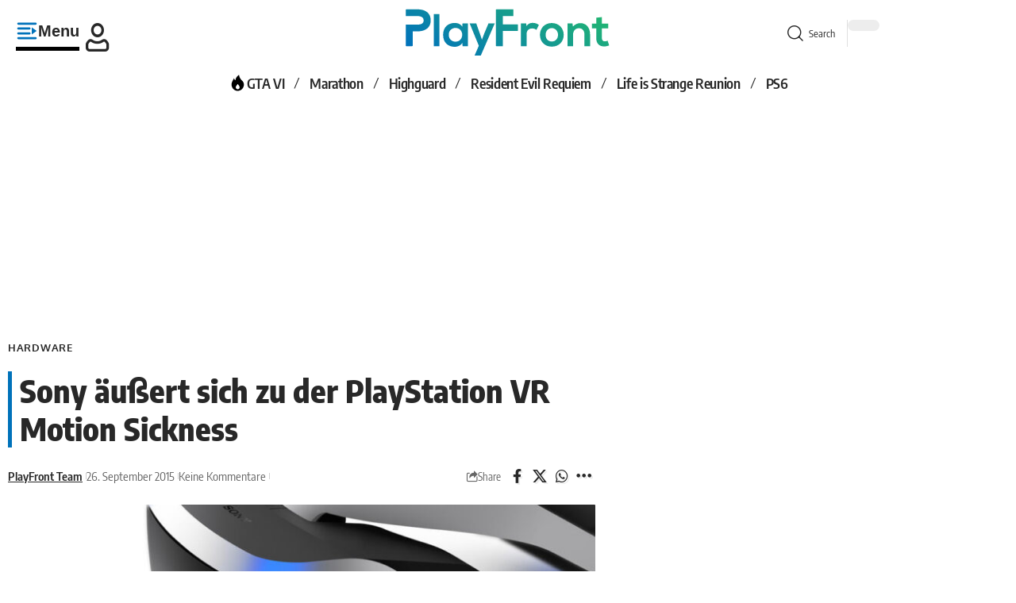

--- FILE ---
content_type: text/html; charset=UTF-8
request_url: https://playfront.de/sony-aeussert-sich-zu-der-playstation-vr-motion-sickness/
body_size: 50489
content:
<!DOCTYPE html>
<html lang="de">
<head><meta charset="UTF-8" /><script>if(navigator.userAgent.match(/MSIE|Internet Explorer/i)||navigator.userAgent.match(/Trident\/7\..*?rv:11/i)){var href=document.location.href;if(!href.match(/[?&]nowprocket/)){if(href.indexOf("?")==-1){if(href.indexOf("#")==-1){document.location.href=href+"?nowprocket=1"}else{document.location.href=href.replace("#","?nowprocket=1#")}}else{if(href.indexOf("#")==-1){document.location.href=href+"&nowprocket=1"}else{document.location.href=href.replace("#","&nowprocket=1#")}}}}</script><script>(()=>{class RocketLazyLoadScripts{constructor(){this.v="2.0.4",this.userEvents=["keydown","keyup","mousedown","mouseup","mousemove","mouseover","mouseout","touchmove","touchstart","touchend","touchcancel","wheel","click","dblclick","input"],this.attributeEvents=["onblur","onclick","oncontextmenu","ondblclick","onfocus","onmousedown","onmouseenter","onmouseleave","onmousemove","onmouseout","onmouseover","onmouseup","onmousewheel","onscroll","onsubmit"]}async t(){this.i(),this.o(),/iP(ad|hone)/.test(navigator.userAgent)&&this.h(),this.u(),this.l(this),this.m(),this.k(this),this.p(this),this._(),await Promise.all([this.R(),this.L()]),this.lastBreath=Date.now(),this.S(this),this.P(),this.D(),this.O(),this.M(),await this.C(this.delayedScripts.normal),await this.C(this.delayedScripts.defer),await this.C(this.delayedScripts.async),await this.T(),await this.F(),await this.j(),await this.A(),window.dispatchEvent(new Event("rocket-allScriptsLoaded")),this.everythingLoaded=!0,this.lastTouchEnd&&await new Promise(t=>setTimeout(t,500-Date.now()+this.lastTouchEnd)),this.I(),this.H(),this.U(),this.W()}i(){this.CSPIssue=sessionStorage.getItem("rocketCSPIssue"),document.addEventListener("securitypolicyviolation",t=>{this.CSPIssue||"script-src-elem"!==t.violatedDirective||"data"!==t.blockedURI||(this.CSPIssue=!0,sessionStorage.setItem("rocketCSPIssue",!0))},{isRocket:!0})}o(){window.addEventListener("pageshow",t=>{this.persisted=t.persisted,this.realWindowLoadedFired=!0},{isRocket:!0}),window.addEventListener("pagehide",()=>{this.onFirstUserAction=null},{isRocket:!0})}h(){let t;function e(e){t=e}window.addEventListener("touchstart",e,{isRocket:!0}),window.addEventListener("touchend",function i(o){o.changedTouches[0]&&t.changedTouches[0]&&Math.abs(o.changedTouches[0].pageX-t.changedTouches[0].pageX)<10&&Math.abs(o.changedTouches[0].pageY-t.changedTouches[0].pageY)<10&&o.timeStamp-t.timeStamp<200&&(window.removeEventListener("touchstart",e,{isRocket:!0}),window.removeEventListener("touchend",i,{isRocket:!0}),"INPUT"===o.target.tagName&&"text"===o.target.type||(o.target.dispatchEvent(new TouchEvent("touchend",{target:o.target,bubbles:!0})),o.target.dispatchEvent(new MouseEvent("mouseover",{target:o.target,bubbles:!0})),o.target.dispatchEvent(new PointerEvent("click",{target:o.target,bubbles:!0,cancelable:!0,detail:1,clientX:o.changedTouches[0].clientX,clientY:o.changedTouches[0].clientY})),event.preventDefault()))},{isRocket:!0})}q(t){this.userActionTriggered||("mousemove"!==t.type||this.firstMousemoveIgnored?"keyup"===t.type||"mouseover"===t.type||"mouseout"===t.type||(this.userActionTriggered=!0,this.onFirstUserAction&&this.onFirstUserAction()):this.firstMousemoveIgnored=!0),"click"===t.type&&t.preventDefault(),t.stopPropagation(),t.stopImmediatePropagation(),"touchstart"===this.lastEvent&&"touchend"===t.type&&(this.lastTouchEnd=Date.now()),"click"===t.type&&(this.lastTouchEnd=0),this.lastEvent=t.type,t.composedPath&&t.composedPath()[0].getRootNode()instanceof ShadowRoot&&(t.rocketTarget=t.composedPath()[0]),this.savedUserEvents.push(t)}u(){this.savedUserEvents=[],this.userEventHandler=this.q.bind(this),this.userEvents.forEach(t=>window.addEventListener(t,this.userEventHandler,{passive:!1,isRocket:!0})),document.addEventListener("visibilitychange",this.userEventHandler,{isRocket:!0})}U(){this.userEvents.forEach(t=>window.removeEventListener(t,this.userEventHandler,{passive:!1,isRocket:!0})),document.removeEventListener("visibilitychange",this.userEventHandler,{isRocket:!0}),this.savedUserEvents.forEach(t=>{(t.rocketTarget||t.target).dispatchEvent(new window[t.constructor.name](t.type,t))})}m(){const t="return false",e=Array.from(this.attributeEvents,t=>"data-rocket-"+t),i="["+this.attributeEvents.join("],[")+"]",o="[data-rocket-"+this.attributeEvents.join("],[data-rocket-")+"]",s=(e,i,o)=>{o&&o!==t&&(e.setAttribute("data-rocket-"+i,o),e["rocket"+i]=new Function("event",o),e.setAttribute(i,t))};new MutationObserver(t=>{for(const n of t)"attributes"===n.type&&(n.attributeName.startsWith("data-rocket-")||this.everythingLoaded?n.attributeName.startsWith("data-rocket-")&&this.everythingLoaded&&this.N(n.target,n.attributeName.substring(12)):s(n.target,n.attributeName,n.target.getAttribute(n.attributeName))),"childList"===n.type&&n.addedNodes.forEach(t=>{if(t.nodeType===Node.ELEMENT_NODE)if(this.everythingLoaded)for(const i of[t,...t.querySelectorAll(o)])for(const t of i.getAttributeNames())e.includes(t)&&this.N(i,t.substring(12));else for(const e of[t,...t.querySelectorAll(i)])for(const t of e.getAttributeNames())this.attributeEvents.includes(t)&&s(e,t,e.getAttribute(t))})}).observe(document,{subtree:!0,childList:!0,attributeFilter:[...this.attributeEvents,...e]})}I(){this.attributeEvents.forEach(t=>{document.querySelectorAll("[data-rocket-"+t+"]").forEach(e=>{this.N(e,t)})})}N(t,e){const i=t.getAttribute("data-rocket-"+e);i&&(t.setAttribute(e,i),t.removeAttribute("data-rocket-"+e))}k(t){Object.defineProperty(HTMLElement.prototype,"onclick",{get(){return this.rocketonclick||null},set(e){this.rocketonclick=e,this.setAttribute(t.everythingLoaded?"onclick":"data-rocket-onclick","this.rocketonclick(event)")}})}S(t){function e(e,i){let o=e[i];e[i]=null,Object.defineProperty(e,i,{get:()=>o,set(s){t.everythingLoaded?o=s:e["rocket"+i]=o=s}})}e(document,"onreadystatechange"),e(window,"onload"),e(window,"onpageshow");try{Object.defineProperty(document,"readyState",{get:()=>t.rocketReadyState,set(e){t.rocketReadyState=e},configurable:!0}),document.readyState="loading"}catch(t){console.log("WPRocket DJE readyState conflict, bypassing")}}l(t){this.originalAddEventListener=EventTarget.prototype.addEventListener,this.originalRemoveEventListener=EventTarget.prototype.removeEventListener,this.savedEventListeners=[],EventTarget.prototype.addEventListener=function(e,i,o){o&&o.isRocket||!t.B(e,this)&&!t.userEvents.includes(e)||t.B(e,this)&&!t.userActionTriggered||e.startsWith("rocket-")||t.everythingLoaded?t.originalAddEventListener.call(this,e,i,o):(t.savedEventListeners.push({target:this,remove:!1,type:e,func:i,options:o}),"mouseenter"!==e&&"mouseleave"!==e||t.originalAddEventListener.call(this,e,t.savedUserEvents.push,o))},EventTarget.prototype.removeEventListener=function(e,i,o){o&&o.isRocket||!t.B(e,this)&&!t.userEvents.includes(e)||t.B(e,this)&&!t.userActionTriggered||e.startsWith("rocket-")||t.everythingLoaded?t.originalRemoveEventListener.call(this,e,i,o):t.savedEventListeners.push({target:this,remove:!0,type:e,func:i,options:o})}}J(t,e){this.savedEventListeners=this.savedEventListeners.filter(i=>{let o=i.type,s=i.target||window;return e!==o||t!==s||(this.B(o,s)&&(i.type="rocket-"+o),this.$(i),!1)})}H(){EventTarget.prototype.addEventListener=this.originalAddEventListener,EventTarget.prototype.removeEventListener=this.originalRemoveEventListener,this.savedEventListeners.forEach(t=>this.$(t))}$(t){t.remove?this.originalRemoveEventListener.call(t.target,t.type,t.func,t.options):this.originalAddEventListener.call(t.target,t.type,t.func,t.options)}p(t){let e;function i(e){return t.everythingLoaded?e:e.split(" ").map(t=>"load"===t||t.startsWith("load.")?"rocket-jquery-load":t).join(" ")}function o(o){function s(e){const s=o.fn[e];o.fn[e]=o.fn.init.prototype[e]=function(){return this[0]===window&&t.userActionTriggered&&("string"==typeof arguments[0]||arguments[0]instanceof String?arguments[0]=i(arguments[0]):"object"==typeof arguments[0]&&Object.keys(arguments[0]).forEach(t=>{const e=arguments[0][t];delete arguments[0][t],arguments[0][i(t)]=e})),s.apply(this,arguments),this}}if(o&&o.fn&&!t.allJQueries.includes(o)){const e={DOMContentLoaded:[],"rocket-DOMContentLoaded":[]};for(const t in e)document.addEventListener(t,()=>{e[t].forEach(t=>t())},{isRocket:!0});o.fn.ready=o.fn.init.prototype.ready=function(i){function s(){parseInt(o.fn.jquery)>2?setTimeout(()=>i.bind(document)(o)):i.bind(document)(o)}return"function"==typeof i&&(t.realDomReadyFired?!t.userActionTriggered||t.fauxDomReadyFired?s():e["rocket-DOMContentLoaded"].push(s):e.DOMContentLoaded.push(s)),o([])},s("on"),s("one"),s("off"),t.allJQueries.push(o)}e=o}t.allJQueries=[],o(window.jQuery),Object.defineProperty(window,"jQuery",{get:()=>e,set(t){o(t)}})}P(){const t=new Map;document.write=document.writeln=function(e){const i=document.currentScript,o=document.createRange(),s=i.parentElement;let n=t.get(i);void 0===n&&(n=i.nextSibling,t.set(i,n));const c=document.createDocumentFragment();o.setStart(c,0),c.appendChild(o.createContextualFragment(e)),s.insertBefore(c,n)}}async R(){return new Promise(t=>{this.userActionTriggered?t():this.onFirstUserAction=t})}async L(){return new Promise(t=>{document.addEventListener("DOMContentLoaded",()=>{this.realDomReadyFired=!0,t()},{isRocket:!0})})}async j(){return this.realWindowLoadedFired?Promise.resolve():new Promise(t=>{window.addEventListener("load",t,{isRocket:!0})})}M(){this.pendingScripts=[];this.scriptsMutationObserver=new MutationObserver(t=>{for(const e of t)e.addedNodes.forEach(t=>{"SCRIPT"!==t.tagName||t.noModule||t.isWPRocket||this.pendingScripts.push({script:t,promise:new Promise(e=>{const i=()=>{const i=this.pendingScripts.findIndex(e=>e.script===t);i>=0&&this.pendingScripts.splice(i,1),e()};t.addEventListener("load",i,{isRocket:!0}),t.addEventListener("error",i,{isRocket:!0}),setTimeout(i,1e3)})})})}),this.scriptsMutationObserver.observe(document,{childList:!0,subtree:!0})}async F(){await this.X(),this.pendingScripts.length?(await this.pendingScripts[0].promise,await this.F()):this.scriptsMutationObserver.disconnect()}D(){this.delayedScripts={normal:[],async:[],defer:[]},document.querySelectorAll("script[type$=rocketlazyloadscript]").forEach(t=>{t.hasAttribute("data-rocket-src")?t.hasAttribute("async")&&!1!==t.async?this.delayedScripts.async.push(t):t.hasAttribute("defer")&&!1!==t.defer||"module"===t.getAttribute("data-rocket-type")?this.delayedScripts.defer.push(t):this.delayedScripts.normal.push(t):this.delayedScripts.normal.push(t)})}async _(){await this.L();let t=[];document.querySelectorAll("script[type$=rocketlazyloadscript][data-rocket-src]").forEach(e=>{let i=e.getAttribute("data-rocket-src");if(i&&!i.startsWith("data:")){i.startsWith("//")&&(i=location.protocol+i);try{const o=new URL(i).origin;o!==location.origin&&t.push({src:o,crossOrigin:e.crossOrigin||"module"===e.getAttribute("data-rocket-type")})}catch(t){}}}),t=[...new Map(t.map(t=>[JSON.stringify(t),t])).values()],this.Y(t,"preconnect")}async G(t){if(await this.K(),!0!==t.noModule||!("noModule"in HTMLScriptElement.prototype))return new Promise(e=>{let i;function o(){(i||t).setAttribute("data-rocket-status","executed"),e()}try{if(navigator.userAgent.includes("Firefox/")||""===navigator.vendor||this.CSPIssue)i=document.createElement("script"),[...t.attributes].forEach(t=>{let e=t.nodeName;"type"!==e&&("data-rocket-type"===e&&(e="type"),"data-rocket-src"===e&&(e="src"),i.setAttribute(e,t.nodeValue))}),t.text&&(i.text=t.text),t.nonce&&(i.nonce=t.nonce),i.hasAttribute("src")?(i.addEventListener("load",o,{isRocket:!0}),i.addEventListener("error",()=>{i.setAttribute("data-rocket-status","failed-network"),e()},{isRocket:!0}),setTimeout(()=>{i.isConnected||e()},1)):(i.text=t.text,o()),i.isWPRocket=!0,t.parentNode.replaceChild(i,t);else{const i=t.getAttribute("data-rocket-type"),s=t.getAttribute("data-rocket-src");i?(t.type=i,t.removeAttribute("data-rocket-type")):t.removeAttribute("type"),t.addEventListener("load",o,{isRocket:!0}),t.addEventListener("error",i=>{this.CSPIssue&&i.target.src.startsWith("data:")?(console.log("WPRocket: CSP fallback activated"),t.removeAttribute("src"),this.G(t).then(e)):(t.setAttribute("data-rocket-status","failed-network"),e())},{isRocket:!0}),s?(t.fetchPriority="high",t.removeAttribute("data-rocket-src"),t.src=s):t.src="data:text/javascript;base64,"+window.btoa(unescape(encodeURIComponent(t.text)))}}catch(i){t.setAttribute("data-rocket-status","failed-transform"),e()}});t.setAttribute("data-rocket-status","skipped")}async C(t){const e=t.shift();return e?(e.isConnected&&await this.G(e),this.C(t)):Promise.resolve()}O(){this.Y([...this.delayedScripts.normal,...this.delayedScripts.defer,...this.delayedScripts.async],"preload")}Y(t,e){this.trash=this.trash||[];let i=!0;var o=document.createDocumentFragment();t.forEach(t=>{const s=t.getAttribute&&t.getAttribute("data-rocket-src")||t.src;if(s&&!s.startsWith("data:")){const n=document.createElement("link");n.href=s,n.rel=e,"preconnect"!==e&&(n.as="script",n.fetchPriority=i?"high":"low"),t.getAttribute&&"module"===t.getAttribute("data-rocket-type")&&(n.crossOrigin=!0),t.crossOrigin&&(n.crossOrigin=t.crossOrigin),t.integrity&&(n.integrity=t.integrity),t.nonce&&(n.nonce=t.nonce),o.appendChild(n),this.trash.push(n),i=!1}}),document.head.appendChild(o)}W(){this.trash.forEach(t=>t.remove())}async T(){try{document.readyState="interactive"}catch(t){}this.fauxDomReadyFired=!0;try{await this.K(),this.J(document,"readystatechange"),document.dispatchEvent(new Event("rocket-readystatechange")),await this.K(),document.rocketonreadystatechange&&document.rocketonreadystatechange(),await this.K(),this.J(document,"DOMContentLoaded"),document.dispatchEvent(new Event("rocket-DOMContentLoaded")),await this.K(),this.J(window,"DOMContentLoaded"),window.dispatchEvent(new Event("rocket-DOMContentLoaded"))}catch(t){console.error(t)}}async A(){try{document.readyState="complete"}catch(t){}try{await this.K(),this.J(document,"readystatechange"),document.dispatchEvent(new Event("rocket-readystatechange")),await this.K(),document.rocketonreadystatechange&&document.rocketonreadystatechange(),await this.K(),this.J(window,"load"),window.dispatchEvent(new Event("rocket-load")),await this.K(),window.rocketonload&&window.rocketonload(),await this.K(),this.allJQueries.forEach(t=>t(window).trigger("rocket-jquery-load")),await this.K(),this.J(window,"pageshow");const t=new Event("rocket-pageshow");t.persisted=this.persisted,window.dispatchEvent(t),await this.K(),window.rocketonpageshow&&window.rocketonpageshow({persisted:this.persisted})}catch(t){console.error(t)}}async K(){Date.now()-this.lastBreath>45&&(await this.X(),this.lastBreath=Date.now())}async X(){return document.hidden?new Promise(t=>setTimeout(t)):new Promise(t=>requestAnimationFrame(t))}B(t,e){return e===document&&"readystatechange"===t||(e===document&&"DOMContentLoaded"===t||(e===window&&"DOMContentLoaded"===t||(e===window&&"load"===t||e===window&&"pageshow"===t)))}static run(){(new RocketLazyLoadScripts).t()}}RocketLazyLoadScripts.run()})();</script>
    
    <meta http-equiv="X-UA-Compatible" content="IE=edge" />
	<meta name="viewport" content="width=device-width, initial-scale=1.0" />
    <link rel="profile" href="https://gmpg.org/xfn/11" />
	<!-- Manifest added by SuperPWA - Progressive Web Apps Plugin For WordPress -->
<link rel="manifest" href="/superpwa-manifest.json">
<meta name="theme-color" content="#1e81b0">
<!-- / SuperPWA.com -->
<title>Sony äußert sich zu der PlayStation VR Motion Sickness</title>
<link data-rocket-prefetch href="https://cdn.playfront.de" rel="dns-prefetch">
<link data-rocket-prefetch href="https://c.amazon-adsystem.com" rel="dns-prefetch">
<link data-rocket-prefetch href="https://cmp.inmobi.com" rel="dns-prefetch">
<link data-rocket-prefetch href="https://cdn.exitbee.com" rel="dns-prefetch">
<link data-rocket-prefetch href="https://www.googletagmanager.com" rel="dns-prefetch">
<link data-rocket-prefetch href="https://tag.wknd.ai" rel="dns-prefetch">
<link data-rocket-prefetch href="https://fundingchoicesmessages.google.com" rel="dns-prefetch">
<link data-rocket-prefetch href="https://securepubads.g.doubleclick.net" rel="dns-prefetch">
<link data-rocket-prefetch href="https://cdn-header-bidding.snack-media.com" rel="dns-prefetch">
<link data-rocket-prefetch href="https://live.primis.tech" rel="dns-prefetch">
<link data-rocket-prefetch href="https://challenges.cloudflare.com" rel="dns-prefetch">
<link data-rocket-prefetch href="https://widgets.snack-projects.co.uk" rel="dns-prefetch">
<link data-rocket-prefetch href="https://scripts.snack-media.com" rel="dns-prefetch">
<link data-rocket-prefetch href="https://boot.pbstck.com" rel="dns-prefetch">
<link data-rocket-prefetch href="https://scripts.webcontentassessor.com" rel="dns-prefetch">
<link data-rocket-preload as="style" data-wpr-hosted-gf-parameters="family=Oxygen%3A400%2C700%7CEncode%20Sans%20Condensed%3A400%2C500%2C600%2C700%2C800&display=swap" href="https://cdn.playfront.de/cache/fonts/1/google-fonts/css/0/3/1/1c2a8486c86efc4ae77278b3790d6.css" rel="preload">
<link data-wpr-hosted-gf-parameters="family=Oxygen%3A400%2C700%7CEncode%20Sans%20Condensed%3A400%2C500%2C600%2C700%2C800&display=swap" href="https://cdn.playfront.de/cache/fonts/1/google-fonts/css/0/3/1/1c2a8486c86efc4ae77278b3790d6.css" media="print" onload="this.media=&#039;all&#039;" rel="stylesheet">
<noscript data-wpr-hosted-gf-parameters=""><link rel="stylesheet" href="https://fonts.googleapis.com/css?family=Oxygen%3A400%2C700%7CEncode%20Sans%20Condensed%3A400%2C500%2C600%2C700%2C800&#038;display=swap"></noscript><link rel="preload" data-rocket-preload as="image" href="https://cdn.playfront.de/uploads/morpheus-vr-headset-768x230.jpg" imagesrcset="https://cdn.playfront.de/uploads/morpheus-vr-headset-768x230.jpg 768w, https://cdn.playfront.de/uploads/morpheus-vr-headset-320x96.jpg 320w, https://cdn.playfront.de/uploads/morpheus-vr-headset-860x258.jpg 860w, https://cdn.playfront.de/uploads/morpheus-vr-headset.jpg 1000w" imagesizes="(max-width: 768px) 100vw, 768px" fetchpriority="high">
<meta name='robots' content='max-image-preview:large' />
			<meta name="apple-mobile-web-app-capable" content="yes">
			<meta name="apple-mobile-web-app-status-bar-style" content="black-translucent">
			<meta name="apple-mobile-web-app-title" content="PlayFront">
			<link rel="apple-touch-icon" href="https://cdn.playfront.de/uploads/2025/01/pf_icon_color_512.png" />
					<meta name="msapplication-TileColor" content="#ffffff">
			<meta name="msapplication-TileImage" content="https://cdn.playfront.de/uploads/2025/01/pf_icon_color_512.png" />
		<link rel='dns-prefetch' href='//cdn.playfront.de' />
<link href='https://fonts.gstatic.com' crossorigin rel='preconnect' />
<link rel="alternate" type="application/rss+xml" title="PlayFront &raquo; Feed" href="https://playfront.de/feed/" />
<link rel="alternate" type="application/rss+xml" title="PlayFront &raquo; Kommentar-Feed" href="https://playfront.de/comments/feed/" />
<link rel="alternate" type="application/rss+xml" title="PlayFront &raquo; Sony äußert sich zu der PlayStation VR Motion Sickness-Kommentar-Feed" href="https://playfront.de/sony-aeussert-sich-zu-der-playstation-vr-motion-sickness/feed/" />
<link rel="alternate" title="oEmbed (JSON)" type="application/json+oembed" href="https://playfront.de/wp-json/oembed/1.0/embed?url=https%3A%2F%2Fplayfront.de%2Fsony-aeussert-sich-zu-der-playstation-vr-motion-sickness%2F" />
<link rel="alternate" title="oEmbed (XML)" type="text/xml+oembed" href="https://playfront.de/wp-json/oembed/1.0/embed?url=https%3A%2F%2Fplayfront.de%2Fsony-aeussert-sich-zu-der-playstation-vr-motion-sickness%2F&#038;format=xml" />
			<link rel="pingback" href="https://playfront.de/xmlrpc.php" />
		<!-- playfront.de is managing ads with Advanced Ads 2.0.16 – https://wpadvancedads.com/ --><!--noptimize--><script type="rocketlazyloadscript" id="playf-ready">
			window.advanced_ads_ready=function(e,a){a=a||"complete";var d=function(e){return"interactive"===a?"loading"!==e:"complete"===e};d(document.readyState)?e():document.addEventListener("readystatechange",(function(a){d(a.target.readyState)&&e()}),{once:"interactive"===a})},window.advanced_ads_ready_queue=window.advanced_ads_ready_queue||[];		</script>
		<!--/noptimize--><style id='wp-img-auto-sizes-contain-inline-css'>
img:is([sizes=auto i],[sizes^="auto," i]){contain-intrinsic-size:3000px 1500px}
/*# sourceURL=wp-img-auto-sizes-contain-inline-css */
</style>
<style id='wp-emoji-styles-inline-css'>

	img.wp-smiley, img.emoji {
		display: inline !important;
		border: none !important;
		box-shadow: none !important;
		height: 1em !important;
		width: 1em !important;
		margin: 0 0.07em !important;
		vertical-align: -0.1em !important;
		background: none !important;
		padding: 0 !important;
	}
/*# sourceURL=wp-emoji-styles-inline-css */
</style>
<link data-minify="1" rel='stylesheet' id='wp-block-library-css' href='https://cdn.playfront.de/cache/min/1/wp-includes/css/dist/block-library/style.min.css?ver=1768936734' media='all' />
<style id='classic-theme-styles-inline-css'>
/*! This file is auto-generated */
.wp-block-button__link{color:#fff;background-color:#32373c;border-radius:9999px;box-shadow:none;text-decoration:none;padding:calc(.667em + 2px) calc(1.333em + 2px);font-size:1.125em}.wp-block-file__button{background:#32373c;color:#fff;text-decoration:none}
/*# sourceURL=/wp-includes/css/classic-themes.min.css */
</style>
<link data-minify="1" rel='stylesheet' id='foxiz-elements-css' href='https://cdn.playfront.de/cache/min/1/plugins/foxiz-core/lib/foxiz-elements/public/style.css?ver=1768936734' media='all' />
<link data-minify="1" rel='stylesheet' id='vgw-metis-sidebar-style-css' href='https://cdn.playfront.de/cache/min/1/plugins/vgw-metis/admin/css/vgw-metis-sidebar.css?ver=1768936734' media='all' />
<style id='global-styles-inline-css'>
:root{--wp--preset--aspect-ratio--square: 1;--wp--preset--aspect-ratio--4-3: 4/3;--wp--preset--aspect-ratio--3-4: 3/4;--wp--preset--aspect-ratio--3-2: 3/2;--wp--preset--aspect-ratio--2-3: 2/3;--wp--preset--aspect-ratio--16-9: 16/9;--wp--preset--aspect-ratio--9-16: 9/16;--wp--preset--color--black: #000000;--wp--preset--color--cyan-bluish-gray: #abb8c3;--wp--preset--color--white: #ffffff;--wp--preset--color--pale-pink: #f78da7;--wp--preset--color--vivid-red: #cf2e2e;--wp--preset--color--luminous-vivid-orange: #ff6900;--wp--preset--color--luminous-vivid-amber: #fcb900;--wp--preset--color--light-green-cyan: #7bdcb5;--wp--preset--color--vivid-green-cyan: #00d084;--wp--preset--color--pale-cyan-blue: #8ed1fc;--wp--preset--color--vivid-cyan-blue: #0693e3;--wp--preset--color--vivid-purple: #9b51e0;--wp--preset--gradient--vivid-cyan-blue-to-vivid-purple: linear-gradient(135deg,rgb(6,147,227) 0%,rgb(155,81,224) 100%);--wp--preset--gradient--light-green-cyan-to-vivid-green-cyan: linear-gradient(135deg,rgb(122,220,180) 0%,rgb(0,208,130) 100%);--wp--preset--gradient--luminous-vivid-amber-to-luminous-vivid-orange: linear-gradient(135deg,rgb(252,185,0) 0%,rgb(255,105,0) 100%);--wp--preset--gradient--luminous-vivid-orange-to-vivid-red: linear-gradient(135deg,rgb(255,105,0) 0%,rgb(207,46,46) 100%);--wp--preset--gradient--very-light-gray-to-cyan-bluish-gray: linear-gradient(135deg,rgb(238,238,238) 0%,rgb(169,184,195) 100%);--wp--preset--gradient--cool-to-warm-spectrum: linear-gradient(135deg,rgb(74,234,220) 0%,rgb(151,120,209) 20%,rgb(207,42,186) 40%,rgb(238,44,130) 60%,rgb(251,105,98) 80%,rgb(254,248,76) 100%);--wp--preset--gradient--blush-light-purple: linear-gradient(135deg,rgb(255,206,236) 0%,rgb(152,150,240) 100%);--wp--preset--gradient--blush-bordeaux: linear-gradient(135deg,rgb(254,205,165) 0%,rgb(254,45,45) 50%,rgb(107,0,62) 100%);--wp--preset--gradient--luminous-dusk: linear-gradient(135deg,rgb(255,203,112) 0%,rgb(199,81,192) 50%,rgb(65,88,208) 100%);--wp--preset--gradient--pale-ocean: linear-gradient(135deg,rgb(255,245,203) 0%,rgb(182,227,212) 50%,rgb(51,167,181) 100%);--wp--preset--gradient--electric-grass: linear-gradient(135deg,rgb(202,248,128) 0%,rgb(113,206,126) 100%);--wp--preset--gradient--midnight: linear-gradient(135deg,rgb(2,3,129) 0%,rgb(40,116,252) 100%);--wp--preset--font-size--small: 13px;--wp--preset--font-size--medium: 20px;--wp--preset--font-size--large: 36px;--wp--preset--font-size--x-large: 42px;--wp--preset--spacing--20: 0.44rem;--wp--preset--spacing--30: 0.67rem;--wp--preset--spacing--40: 1rem;--wp--preset--spacing--50: 1.5rem;--wp--preset--spacing--60: 2.25rem;--wp--preset--spacing--70: 3.38rem;--wp--preset--spacing--80: 5.06rem;--wp--preset--shadow--natural: 6px 6px 9px rgba(0, 0, 0, 0.2);--wp--preset--shadow--deep: 12px 12px 50px rgba(0, 0, 0, 0.4);--wp--preset--shadow--sharp: 6px 6px 0px rgba(0, 0, 0, 0.2);--wp--preset--shadow--outlined: 6px 6px 0px -3px rgb(255, 255, 255), 6px 6px rgb(0, 0, 0);--wp--preset--shadow--crisp: 6px 6px 0px rgb(0, 0, 0);}:where(.is-layout-flex){gap: 0.5em;}:where(.is-layout-grid){gap: 0.5em;}body .is-layout-flex{display: flex;}.is-layout-flex{flex-wrap: wrap;align-items: center;}.is-layout-flex > :is(*, div){margin: 0;}body .is-layout-grid{display: grid;}.is-layout-grid > :is(*, div){margin: 0;}:where(.wp-block-columns.is-layout-flex){gap: 2em;}:where(.wp-block-columns.is-layout-grid){gap: 2em;}:where(.wp-block-post-template.is-layout-flex){gap: 1.25em;}:where(.wp-block-post-template.is-layout-grid){gap: 1.25em;}.has-black-color{color: var(--wp--preset--color--black) !important;}.has-cyan-bluish-gray-color{color: var(--wp--preset--color--cyan-bluish-gray) !important;}.has-white-color{color: var(--wp--preset--color--white) !important;}.has-pale-pink-color{color: var(--wp--preset--color--pale-pink) !important;}.has-vivid-red-color{color: var(--wp--preset--color--vivid-red) !important;}.has-luminous-vivid-orange-color{color: var(--wp--preset--color--luminous-vivid-orange) !important;}.has-luminous-vivid-amber-color{color: var(--wp--preset--color--luminous-vivid-amber) !important;}.has-light-green-cyan-color{color: var(--wp--preset--color--light-green-cyan) !important;}.has-vivid-green-cyan-color{color: var(--wp--preset--color--vivid-green-cyan) !important;}.has-pale-cyan-blue-color{color: var(--wp--preset--color--pale-cyan-blue) !important;}.has-vivid-cyan-blue-color{color: var(--wp--preset--color--vivid-cyan-blue) !important;}.has-vivid-purple-color{color: var(--wp--preset--color--vivid-purple) !important;}.has-black-background-color{background-color: var(--wp--preset--color--black) !important;}.has-cyan-bluish-gray-background-color{background-color: var(--wp--preset--color--cyan-bluish-gray) !important;}.has-white-background-color{background-color: var(--wp--preset--color--white) !important;}.has-pale-pink-background-color{background-color: var(--wp--preset--color--pale-pink) !important;}.has-vivid-red-background-color{background-color: var(--wp--preset--color--vivid-red) !important;}.has-luminous-vivid-orange-background-color{background-color: var(--wp--preset--color--luminous-vivid-orange) !important;}.has-luminous-vivid-amber-background-color{background-color: var(--wp--preset--color--luminous-vivid-amber) !important;}.has-light-green-cyan-background-color{background-color: var(--wp--preset--color--light-green-cyan) !important;}.has-vivid-green-cyan-background-color{background-color: var(--wp--preset--color--vivid-green-cyan) !important;}.has-pale-cyan-blue-background-color{background-color: var(--wp--preset--color--pale-cyan-blue) !important;}.has-vivid-cyan-blue-background-color{background-color: var(--wp--preset--color--vivid-cyan-blue) !important;}.has-vivid-purple-background-color{background-color: var(--wp--preset--color--vivid-purple) !important;}.has-black-border-color{border-color: var(--wp--preset--color--black) !important;}.has-cyan-bluish-gray-border-color{border-color: var(--wp--preset--color--cyan-bluish-gray) !important;}.has-white-border-color{border-color: var(--wp--preset--color--white) !important;}.has-pale-pink-border-color{border-color: var(--wp--preset--color--pale-pink) !important;}.has-vivid-red-border-color{border-color: var(--wp--preset--color--vivid-red) !important;}.has-luminous-vivid-orange-border-color{border-color: var(--wp--preset--color--luminous-vivid-orange) !important;}.has-luminous-vivid-amber-border-color{border-color: var(--wp--preset--color--luminous-vivid-amber) !important;}.has-light-green-cyan-border-color{border-color: var(--wp--preset--color--light-green-cyan) !important;}.has-vivid-green-cyan-border-color{border-color: var(--wp--preset--color--vivid-green-cyan) !important;}.has-pale-cyan-blue-border-color{border-color: var(--wp--preset--color--pale-cyan-blue) !important;}.has-vivid-cyan-blue-border-color{border-color: var(--wp--preset--color--vivid-cyan-blue) !important;}.has-vivid-purple-border-color{border-color: var(--wp--preset--color--vivid-purple) !important;}.has-vivid-cyan-blue-to-vivid-purple-gradient-background{background: var(--wp--preset--gradient--vivid-cyan-blue-to-vivid-purple) !important;}.has-light-green-cyan-to-vivid-green-cyan-gradient-background{background: var(--wp--preset--gradient--light-green-cyan-to-vivid-green-cyan) !important;}.has-luminous-vivid-amber-to-luminous-vivid-orange-gradient-background{background: var(--wp--preset--gradient--luminous-vivid-amber-to-luminous-vivid-orange) !important;}.has-luminous-vivid-orange-to-vivid-red-gradient-background{background: var(--wp--preset--gradient--luminous-vivid-orange-to-vivid-red) !important;}.has-very-light-gray-to-cyan-bluish-gray-gradient-background{background: var(--wp--preset--gradient--very-light-gray-to-cyan-bluish-gray) !important;}.has-cool-to-warm-spectrum-gradient-background{background: var(--wp--preset--gradient--cool-to-warm-spectrum) !important;}.has-blush-light-purple-gradient-background{background: var(--wp--preset--gradient--blush-light-purple) !important;}.has-blush-bordeaux-gradient-background{background: var(--wp--preset--gradient--blush-bordeaux) !important;}.has-luminous-dusk-gradient-background{background: var(--wp--preset--gradient--luminous-dusk) !important;}.has-pale-ocean-gradient-background{background: var(--wp--preset--gradient--pale-ocean) !important;}.has-electric-grass-gradient-background{background: var(--wp--preset--gradient--electric-grass) !important;}.has-midnight-gradient-background{background: var(--wp--preset--gradient--midnight) !important;}.has-small-font-size{font-size: var(--wp--preset--font-size--small) !important;}.has-medium-font-size{font-size: var(--wp--preset--font-size--medium) !important;}.has-large-font-size{font-size: var(--wp--preset--font-size--large) !important;}.has-x-large-font-size{font-size: var(--wp--preset--font-size--x-large) !important;}
:where(.wp-block-post-template.is-layout-flex){gap: 1.25em;}:where(.wp-block-post-template.is-layout-grid){gap: 1.25em;}
:where(.wp-block-term-template.is-layout-flex){gap: 1.25em;}:where(.wp-block-term-template.is-layout-grid){gap: 1.25em;}
:where(.wp-block-columns.is-layout-flex){gap: 2em;}:where(.wp-block-columns.is-layout-grid){gap: 2em;}
:root :where(.wp-block-pullquote){font-size: 1.5em;line-height: 1.6;}
/*# sourceURL=global-styles-inline-css */
</style>
<link data-minify="1" rel='stylesheet' id='wpdiscuz-frontend-css-css' href='https://cdn.playfront.de/cache/background-css/1/cdn.playfront.de/cache/min/1/plugins/wpdiscuz/themes/default/style.css?ver=1768936734&wpr_t=1768947168' media='all' />
<style id='wpdiscuz-frontend-css-inline-css'>
 #wpdcom .wpd-blog-administrator .wpd-comment-label{color:#ffffff;background-color:#00ba69;border:none}#wpdcom .wpd-blog-administrator .wpd-comment-author, #wpdcom .wpd-blog-administrator .wpd-comment-author a{color:#00ba69}#wpdcom.wpd-layout-1 .wpd-comment .wpd-blog-administrator .wpd-avatar img{border-color:#00ba69}#wpdcom.wpd-layout-2 .wpd-comment.wpd-reply .wpd-comment-wrap.wpd-blog-administrator{border-left:3px solid #00ba69}#wpdcom.wpd-layout-2 .wpd-comment .wpd-blog-administrator .wpd-avatar img{border-bottom-color:#00ba69}#wpdcom.wpd-layout-3 .wpd-blog-administrator .wpd-comment-subheader{border-top:1px dashed #00ba69}#wpdcom.wpd-layout-3 .wpd-reply .wpd-blog-administrator .wpd-comment-right{border-left:1px solid #00ba69}#wpdcom .wpd-blog-editor .wpd-comment-label{color:#ffffff;background-color:#d36000;border:none}#wpdcom .wpd-blog-editor .wpd-comment-author, #wpdcom .wpd-blog-editor .wpd-comment-author a{color:#d36000}#wpdcom.wpd-layout-1 .wpd-comment .wpd-blog-editor .wpd-avatar img{border-color:#d36000}#wpdcom.wpd-layout-2 .wpd-comment.wpd-reply .wpd-comment-wrap.wpd-blog-editor{border-left:3px solid #d36000}#wpdcom.wpd-layout-2 .wpd-comment .wpd-blog-editor .wpd-avatar img{border-bottom-color:#d36000}#wpdcom.wpd-layout-3 .wpd-blog-editor .wpd-comment-subheader{border-top:1px dashed #d36000}#wpdcom.wpd-layout-3 .wpd-reply .wpd-blog-editor .wpd-comment-right{border-left:1px solid #d36000}#wpdcom .wpd-blog-author .wpd-comment-label{color:#ffffff;background-color:#327324;border:none}#wpdcom .wpd-blog-author .wpd-comment-author, #wpdcom .wpd-blog-author .wpd-comment-author a{color:#327324}#wpdcom.wpd-layout-1 .wpd-comment .wpd-blog-author .wpd-avatar img{border-color:#327324}#wpdcom.wpd-layout-2 .wpd-comment .wpd-blog-author .wpd-avatar img{border-bottom-color:#327324}#wpdcom.wpd-layout-3 .wpd-blog-author .wpd-comment-subheader{border-top:1px dashed #327324}#wpdcom.wpd-layout-3 .wpd-reply .wpd-blog-author .wpd-comment-right{border-left:1px solid #327324}#wpdcom .wpd-blog-contributor .wpd-comment-label{color:#ffffff;background-color:#a240cd;border:none}#wpdcom .wpd-blog-contributor .wpd-comment-author, #wpdcom .wpd-blog-contributor .wpd-comment-author a{color:#a240cd}#wpdcom.wpd-layout-1 .wpd-comment .wpd-blog-contributor .wpd-avatar img{border-color:#a240cd}#wpdcom.wpd-layout-2 .wpd-comment .wpd-blog-contributor .wpd-avatar img{border-bottom-color:#a240cd}#wpdcom.wpd-layout-3 .wpd-blog-contributor .wpd-comment-subheader{border-top:1px dashed #a240cd}#wpdcom.wpd-layout-3 .wpd-reply .wpd-blog-contributor .wpd-comment-right{border-left:1px solid #a240cd}#wpdcom .wpd-blog-subscriber .wpd-comment-label{color:#ffffff;background-color:#31839e;border:none}#wpdcom .wpd-blog-subscriber .wpd-comment-author, #wpdcom .wpd-blog-subscriber .wpd-comment-author a{color:#31839e}#wpdcom.wpd-layout-2 .wpd-comment .wpd-blog-subscriber .wpd-avatar img{border-bottom-color:#31839e}#wpdcom.wpd-layout-3 .wpd-blog-subscriber .wpd-comment-subheader{border-top:1px dashed #31839e}#wpdcom .wpd-blog-pending .wpd-comment-label{color:#ffffff;background-color:#31839e;border:none}#wpdcom .wpd-blog-pending .wpd-comment-author, #wpdcom .wpd-blog-pending .wpd-comment-author a{color:#31839e}#wpdcom.wpd-layout-1 .wpd-comment .wpd-blog-pending .wpd-avatar img{border-color:#31839e}#wpdcom.wpd-layout-2 .wpd-comment .wpd-blog-pending .wpd-avatar img{border-bottom-color:#31839e}#wpdcom.wpd-layout-3 .wpd-blog-pending .wpd-comment-subheader{border-top:1px dashed #31839e}#wpdcom.wpd-layout-3 .wpd-reply .wpd-blog-pending .wpd-comment-right{border-left:1px solid #31839e}#wpdcom .wpd-blog-banned .wpd-comment-label{color:#ffffff;background-color:#31839e;border:none}#wpdcom .wpd-blog-banned .wpd-comment-author, #wpdcom .wpd-blog-banned .wpd-comment-author a{color:#31839e}#wpdcom.wpd-layout-1 .wpd-comment .wpd-blog-banned .wpd-avatar img{border-color:#31839e}#wpdcom.wpd-layout-2 .wpd-comment .wpd-blog-banned .wpd-avatar img{border-bottom-color:#31839e}#wpdcom.wpd-layout-3 .wpd-blog-banned .wpd-comment-subheader{border-top:1px dashed #31839e}#wpdcom.wpd-layout-3 .wpd-reply .wpd-blog-banned .wpd-comment-right{border-left:1px solid #31839e}#wpdcom .wpd-blog-post_author .wpd-comment-label{color:#ffffff;background-color:#07B290;border:none}#wpdcom .wpd-blog-post_author .wpd-comment-author, #wpdcom .wpd-blog-post_author .wpd-comment-author a{color:#07B290}#wpdcom .wpd-blog-post_author .wpd-avatar img{border-color:#07B290}#wpdcom.wpd-layout-1 .wpd-comment .wpd-blog-post_author .wpd-avatar img{border-color:#07B290}#wpdcom.wpd-layout-2 .wpd-comment.wpd-reply .wpd-comment-wrap.wpd-blog-post_author{border-left:3px solid #07B290}#wpdcom.wpd-layout-2 .wpd-comment .wpd-blog-post_author .wpd-avatar img{border-bottom-color:#07B290}#wpdcom.wpd-layout-3 .wpd-blog-post_author .wpd-comment-subheader{border-top:1px dashed #07B290}#wpdcom.wpd-layout-3 .wpd-reply .wpd-blog-post_author .wpd-comment-right{border-left:1px solid #07B290}#wpdcom .wpd-blog-guest .wpd-comment-label{color:#ffffff;background-color:#898989;border:none}#wpdcom .wpd-blog-guest .wpd-comment-author, #wpdcom .wpd-blog-guest .wpd-comment-author a{color:#898989}#wpdcom.wpd-layout-3 .wpd-blog-guest .wpd-comment-subheader{border-top:1px dashed #898989}#comments, #respond, .comments-area, #wpdcom{}#wpdcom .ql-editor > *{color:#777777}#wpdcom .ql-editor::before{}#wpdcom .ql-toolbar{border:1px solid #DDDDDD;border-top:none}#wpdcom .ql-container{border:1px solid #DDDDDD;border-bottom:none}#wpdcom .wpd-form-row .wpdiscuz-item input[type="text"], #wpdcom .wpd-form-row .wpdiscuz-item input[type="email"], #wpdcom .wpd-form-row .wpdiscuz-item input[type="url"], #wpdcom .wpd-form-row .wpdiscuz-item input[type="color"], #wpdcom .wpd-form-row .wpdiscuz-item input[type="date"], #wpdcom .wpd-form-row .wpdiscuz-item input[type="datetime"], #wpdcom .wpd-form-row .wpdiscuz-item input[type="datetime-local"], #wpdcom .wpd-form-row .wpdiscuz-item input[type="month"], #wpdcom .wpd-form-row .wpdiscuz-item input[type="number"], #wpdcom .wpd-form-row .wpdiscuz-item input[type="time"], #wpdcom textarea, #wpdcom select{border:1px solid #DDDDDD;color:#777777}#wpdcom .wpd-form-row .wpdiscuz-item textarea{border:1px solid #DDDDDD}#wpdcom input::placeholder, #wpdcom textarea::placeholder, #wpdcom input::-moz-placeholder, #wpdcom textarea::-webkit-input-placeholder{}#wpdcom .wpd-comment-text{color:#777777}#wpdcom .wpd-thread-head .wpd-thread-info{border-bottom:2px solid #0072ba}#wpdcom .wpd-thread-head .wpd-thread-info.wpd-reviews-tab svg{fill:#0072ba}#wpdcom .wpd-thread-head .wpdiscuz-user-settings{border-bottom:2px solid #0072ba}#wpdcom .wpd-thread-head .wpdiscuz-user-settings:hover{color:#0072ba}#wpdcom .wpd-comment .wpd-follow-link:hover{color:#0072ba}#wpdcom .wpd-comment-status .wpd-sticky{color:#0072ba}#wpdcom .wpd-thread-filter .wpdf-active{color:#0072ba;border-bottom-color:#0072ba}#wpdcom .wpd-comment-info-bar{border:1px dashed #338fc8;background:#e6f1f9}#wpdcom .wpd-comment-info-bar .wpd-current-view i{color:#0072ba}#wpdcom .wpd-filter-view-all:hover{background:#0072ba}#wpdcom .wpdiscuz-item .wpdiscuz-rating > label{color:#DDDDDD}#wpdcom .wpdiscuz-item .wpdiscuz-rating:not(:checked) > label:hover, .wpdiscuz-rating:not(:checked) > label:hover ~ label{}#wpdcom .wpdiscuz-item .wpdiscuz-rating > input ~ label:hover, #wpdcom .wpdiscuz-item .wpdiscuz-rating > input:not(:checked) ~ label:hover ~ label, #wpdcom .wpdiscuz-item .wpdiscuz-rating > input:not(:checked) ~ label:hover ~ label{color:#FFED85}#wpdcom .wpdiscuz-item .wpdiscuz-rating > input:checked ~ label:hover, #wpdcom .wpdiscuz-item .wpdiscuz-rating > input:checked ~ label:hover, #wpdcom .wpdiscuz-item .wpdiscuz-rating > label:hover ~ input:checked ~ label, #wpdcom .wpdiscuz-item .wpdiscuz-rating > input:checked + label:hover ~ label, #wpdcom .wpdiscuz-item .wpdiscuz-rating > input:checked ~ label:hover ~ label, .wpd-custom-field .wcf-active-star, #wpdcom .wpdiscuz-item .wpdiscuz-rating > input:checked ~ label{color:#FFD700}#wpd-post-rating .wpd-rating-wrap .wpd-rating-stars svg .wpd-star{fill:#DDDDDD}#wpd-post-rating .wpd-rating-wrap .wpd-rating-stars svg .wpd-active{fill:#FFD700}#wpd-post-rating .wpd-rating-wrap .wpd-rate-starts svg .wpd-star{fill:#DDDDDD}#wpd-post-rating .wpd-rating-wrap .wpd-rate-starts:hover svg .wpd-star{fill:#FFED85}#wpd-post-rating.wpd-not-rated .wpd-rating-wrap .wpd-rate-starts svg:hover ~ svg .wpd-star{fill:#DDDDDD}.wpdiscuz-post-rating-wrap .wpd-rating .wpd-rating-wrap .wpd-rating-stars svg .wpd-star{fill:#DDDDDD}.wpdiscuz-post-rating-wrap .wpd-rating .wpd-rating-wrap .wpd-rating-stars svg .wpd-active{fill:#FFD700}#wpdcom .wpd-comment .wpd-follow-active{color:#ff7a00}#wpdcom .page-numbers{color:#555;border:#555 1px solid}#wpdcom span.current{background:#555}#wpdcom.wpd-layout-1 .wpd-new-loaded-comment > .wpd-comment-wrap > .wpd-comment-right{background:#c1c1c1}#wpdcom.wpd-layout-2 .wpd-new-loaded-comment.wpd-comment > .wpd-comment-wrap > .wpd-comment-right{background:#c1c1c1}#wpdcom.wpd-layout-2 .wpd-new-loaded-comment.wpd-comment.wpd-reply > .wpd-comment-wrap > .wpd-comment-right{background:transparent}#wpdcom.wpd-layout-2 .wpd-new-loaded-comment.wpd-comment.wpd-reply > .wpd-comment-wrap{background:#c1c1c1}#wpdcom.wpd-layout-3 .wpd-new-loaded-comment.wpd-comment > .wpd-comment-wrap > .wpd-comment-right{background:#c1c1c1}#wpdcom .wpd-follow:hover i, #wpdcom .wpd-unfollow:hover i, #wpdcom .wpd-comment .wpd-follow-active:hover i{color:#0072ba}#wpdcom .wpdiscuz-readmore{cursor:pointer;color:#0072ba}.wpd-custom-field .wcf-pasiv-star, #wpcomm .wpdiscuz-item .wpdiscuz-rating > label{color:#DDDDDD}.wpd-wrapper .wpd-list-item.wpd-active{border-top:3px solid #0072ba}#wpdcom.wpd-layout-2 .wpd-comment.wpd-reply.wpd-unapproved-comment .wpd-comment-wrap{border-left:3px solid #c1c1c1}#wpdcom.wpd-layout-3 .wpd-comment.wpd-reply.wpd-unapproved-comment .wpd-comment-right{border-left:1px solid #c1c1c1}#wpdcom .wpd-prim-button{background-color:#0072ba;color:#FFFFFF}#wpdcom .wpd_label__check i.wpdicon-on{color:#0072ba;border:1px solid #80b9dd}#wpd-bubble-wrapper #wpd-bubble-all-comments-count{color:#0072ba}#wpd-bubble-wrapper > div{background-color:#0072ba}#wpd-bubble-wrapper > #wpd-bubble #wpd-bubble-add-message{background-color:#0072ba}#wpd-bubble-wrapper > #wpd-bubble #wpd-bubble-add-message::before{border-left-color:#0072ba;border-right-color:#0072ba}#wpd-bubble-wrapper.wpd-right-corner > #wpd-bubble #wpd-bubble-add-message::before{border-left-color:#0072ba;border-right-color:#0072ba}.wpd-inline-icon-wrapper path.wpd-inline-icon-first{fill:#0072ba}.wpd-inline-icon-count{background-color:#0072ba}.wpd-inline-icon-count::before{border-right-color:#0072ba}.wpd-inline-form-wrapper::before{border-bottom-color:#0072ba}.wpd-inline-form-question{background-color:#0072ba}.wpd-inline-form{background-color:#0072ba}.wpd-last-inline-comments-wrapper{border-color:#0072ba}.wpd-last-inline-comments-wrapper::before{border-bottom-color:#0072ba}.wpd-last-inline-comments-wrapper .wpd-view-all-inline-comments{background:#0072ba}.wpd-last-inline-comments-wrapper .wpd-view-all-inline-comments:hover,.wpd-last-inline-comments-wrapper .wpd-view-all-inline-comments:active,.wpd-last-inline-comments-wrapper .wpd-view-all-inline-comments:focus{background-color:#0072ba}#wpdcom .ql-snow .ql-tooltip[data-mode="link"]::before{content:"Link eingeben:"}#wpdcom .ql-snow .ql-tooltip.ql-editing a.ql-action::after{content:"Speichern"}.comments-area{width:auto}
/*# sourceURL=wpdiscuz-frontend-css-inline-css */
</style>
<link data-minify="1" rel='stylesheet' id='wpdiscuz-fa-css' href='https://cdn.playfront.de/cache/min/1/plugins/wpdiscuz/assets/third-party/font-awesome-5.13.0/css/fa.min.css?ver=1768936734' media='all' />
<link data-minify="1" rel='stylesheet' id='wpdiscuz-combo-css-css' href='https://cdn.playfront.de/cache/background-css/1/cdn.playfront.de/cache/min/1/plugins/wpdiscuz/assets/css/wpdiscuz-combo.min.css?ver=1768936735&wpr_t=1768947168' media='all' />
<link data-minify="1" rel='stylesheet' id='elementor-icons-css' href='https://cdn.playfront.de/cache/min/1/plugins/elementor/assets/lib/eicons/css/elementor-icons.min.css?ver=1768936734' media='all' />
<link data-minify="1" rel='stylesheet' id='elementor-frontend-css' href='https://cdn.playfront.de/cache/min/1/plugins/elementor/assets/css/frontend.min.css?ver=1768936734' media='all' />
<link rel='stylesheet' id='elementor-post-197068-css' href='https://cdn.playfront.de/uploads/elementor/css/post-197068.css?ver=1768893802' media='all' />
<link rel='stylesheet' id='elementor-post-1130705-css' href='https://cdn.playfront.de/cache/background-css/1/cdn.playfront.de/uploads/elementor/css/post-1130705.css?ver=1768893802&wpr_t=1768947168' media='all' />
<link rel='stylesheet' id='elementor-post-1140366-css' href='https://cdn.playfront.de/uploads/elementor/css/post-1140366.css?ver=1768893802' media='all' />
<link rel='stylesheet' id='elementor-post-1051898-css' href='https://cdn.playfront.de/uploads/elementor/css/post-1051898.css?ver=1768893802' media='all' />

<link data-minify="1" rel='stylesheet' id='foxiz-main-css' href='https://cdn.playfront.de/cache/min/1/themes/foxiz/assets/css/main.css?ver=1768936734' media='all' />
<style id='foxiz-main-inline-css'>
:root {--body-fsize:17px;--menu-fsize:24px;--tagline-fsize:22px;--quote-fweight:300;--quote-fstyle:italic;}@media (max-width: 767px) {body {--tagline-fsize : 16px;--tagline-s-fsize : 16px;}}:root {--g-color :#0072ba;--g-color-90 :#0072bae6;--video-color :#0072ba;--indicator-bg-from :#1e73be;--indicator-bg-to :#81d742;--alert-bg :#bababa;}.is-hd-1, .is-hd-2, .is-hd-3 {--nav-height :80px;}.is-hd-4 {--nav-height :100px;--hd-logo-height :80px;}[data-theme="dark"].is-hd-4 {--nav-bg: #191c20;--nav-bg-from: #191c20;--nav-bg-to: #191c20;--nav-bg-glass: #191c2011;--nav-bg-glass-from: #191c2011;--nav-bg-glass-to: #191c2011;}.is-hd-5, body.is-hd-5:not(.sticky-on) {--nav-height :50px;--hd-logo-height :80px;}[data-theme="dark"].is-hd-5, [data-theme="dark"].is-hd-5:not(.sticky-on) {--nav-bg: #191c20;--nav-bg-from: #191c20;--nav-bg-to: #191c20;--nav-bg-glass: #191c2011;--nav-bg-glass-from: #191c2011;--nav-bg-glass-to: #191c2011;}.single-related {--heading-size-desktop :28px;}:root {--topad-spacing :15px;--round-3 :2px;--round-5 :1px;--round-7 :6px;--hyperlink-line-color :var(--g-color);--mbnav-height :70px;--mlogo-height :70px;--s-content-width : 760px;--s10-feat-ratio :45%;--s11-feat-ratio :45%;--login-popup-w : 350px;--list-style: disc; --list-position: outside; --list-spacing: 2.5rem; --child-list-style: circle;}.search-header:before { background-repeat : no-repeat;background-size : cover;background-attachment : scroll;background-position : center center;}[data-theme="dark"] .search-header:before { background-repeat : no-repeat;background-size : cover;background-attachment : scroll;background-position : center center;}.footer-has-bg { background-color : #0000000a;}[data-theme="dark"] .footer-has-bg { background-color : #16181c;}#amp-mobile-version-switcher { display: none; }.notification-icon-svg, .rbi-notification.wnav-icon { font-size: 22px;}.header-social-list { font-size: 22px;}@media (max-width: 767px) { .notification-icon-svg, .rbi-notification.wnav-icon { font-size: 18.7px;}.header-social-list { font-size: 18.7px;} }
/*# sourceURL=foxiz-main-inline-css */
</style>
<link data-minify="1" rel='stylesheet' id='foxiz-podcast-css' href='https://cdn.playfront.de/cache/min/1/themes/foxiz/assets/css/podcast.css?ver=1768936734' media='all' />
<link data-minify="1" rel='stylesheet' id='foxiz-print-css' href='https://cdn.playfront.de/cache/min/1/themes/foxiz/assets/css/print.css?ver=1768936734' media='all' />
<link rel='stylesheet' id='foxiz-style-css' href='https://cdn.playfront.de/themes/foxiz-child/style.css?ver=2.7.0' media='all' />
<script type="rocketlazyloadscript" data-rocket-src="https://playfront.de/wp-includes/js/jquery/jquery.min.js?ver=3.7.1" id="jquery-core-js" data-rocket-defer defer></script>
<script type="rocketlazyloadscript" data-minify="1" data-rocket-src="https://cdn.playfront.de/cache/min/1/wp-includes/js/jquery/jquery-migrate.min.js?ver=1768936735" id="jquery-migrate-js" data-rocket-defer defer></script>
<script type="rocketlazyloadscript" data-minify="1" data-rocket-src="https://cdn.playfront.de/cache/min/1/themes/foxiz/assets/js/highlight-share.js?ver=1768936735" id="highlight-share-js" data-rocket-defer defer></script>
<link rel="https://api.w.org/" href="https://playfront.de/wp-json/" /><link rel="alternate" title="JSON" type="application/json" href="https://playfront.de/wp-json/wp/v2/posts/127884" /><link rel="EditURI" type="application/rsd+xml" title="RSD" href="https://playfront.de/xmlrpc.php?rsd" />
<meta name="generator" content="WordPress 6.9" />
<link rel='shortlink' href='https://playfront.de/?p=127884' />
<!-- VG Wort METIS WordPress Plugin v2.0.1 -->
<meta name="generator" content="Elementor 3.34.1; features: additional_custom_breakpoints; settings: css_print_method-external, google_font-disabled, font_display-swap">
<!-- SEO meta tags powered by SmartCrawl https://wpmudev.com/project/smartcrawl-wordpress-seo/ -->
<link rel="canonical" href="https://playfront.de/sony-aeussert-sich-zu-der-playstation-vr-motion-sickness/" />
<script type="application/ld+json">{"@context":"https:\/\/schema.org","@graph":[{"@type":"WPHeader","url":"https:\/\/playfront.de\/sony-aeussert-sich-zu-der-playstation-vr-motion-sickness\/","headline":"Sony \u00e4u\u00dfert sich zu der PlayStation VR Motion Sickness","description":""},{"@type":"WPFooter","url":"https:\/\/playfront.de\/sony-aeussert-sich-zu-der-playstation-vr-motion-sickness\/","headline":"Sony \u00e4u\u00dfert sich zu der PlayStation VR Motion Sickness","description":"","copyrightYear":"2026"},{"@type":"Organization","@id":"https:\/\/playfront.de\/about\/#schema-publishing-organization","url":"https:\/\/playfront.de\/about\/","name":"PlayFront","logo":{"@type":"ImageObject","@id":"https:\/\/playfront.de\/#schema-organization-logo","url":"https:\/\/playfront.de\/wp-content\/uploads\/2025\/01\/PlayFront_logo_color.svg","height":60,"width":60}},{"@type":"WebSite","@id":"https:\/\/playfront.de\/#schema-website","url":"https:\/\/playfront.de","name":"PlayFront","encoding":"UTF-8","image":{"@type":"ImageObject","@id":"https:\/\/playfront.de\/#schema-site-logo","url":"https:\/\/cdn.playfront.de\/uploads\/2025\/01\/PlayFront_logo_color.svg","height":330,"width":1333}},{"@type":"BreadcrumbList","@id":"https:\/\/playfront.de\/sony-aeussert-sich-zu-der-playstation-vr-motion-sickness?page&name=sony-aeussert-sich-zu-der-playstation-vr-motion-sickness\/#breadcrumb","itemListElement":[{"@type":"ListItem","position":1,"name":"Blog","item":"https:\/\/playfront.de\/blog\/"},{"@type":"ListItem","position":2,"name":"Hardware","item":"https:\/\/playfront.de\/category\/hardware\/"},{"@type":"ListItem","position":3,"name":"Sony \u00e4u\u00dfert sich zu der PlayStation VR Motion Sickness"}]},{"@type":"Person","@id":"https:\/\/playfront.de\/author\/news-team\/#schema-author","name":"Play Front","url":"https:\/\/playfront.de\/author\/news-team\/"},{"@type":"WebPage","@id":"https:\/\/playfront.de\/sony-aeussert-sich-zu-der-playstation-vr-motion-sickness\/#schema-webpage","isPartOf":{"@id":"https:\/\/playfront.de\/#schema-website"},"publisher":{"@id":"https:\/\/playfront.de\/about\/#schema-publishing-organization"},"url":"https:\/\/playfront.de\/sony-aeussert-sich-zu-der-playstation-vr-motion-sickness\/","hasPart":[{"@type":"SiteNavigationElement","@id":"https:\/\/playfront.de\/sony-aeussert-sich-zu-der-playstation-vr-motion-sickness\/#schema-nav-element-1136289","name":"Your Stuff","url":"#"},{"@type":"SiteNavigationElement","@id":"https:\/\/playfront.de\/sony-aeussert-sich-zu-der-playstation-vr-motion-sickness\/#schema-nav-element-1136290","name":"","url":"https:\/\/playfront.de\/my-interests\/"},{"@type":"SiteNavigationElement","@id":"https:\/\/playfront.de\/sony-aeussert-sich-zu-der-playstation-vr-motion-sickness\/#schema-nav-element-1136291","name":"","url":"https:\/\/playfront.de\/my-saves\/"},{"@type":"SiteNavigationElement","@id":"https:\/\/playfront.de\/sony-aeussert-sich-zu-der-playstation-vr-motion-sickness\/#schema-nav-element-1136292","name":"","url":"https:\/\/playfront.de\/my-feed\/"},{"@type":"SiteNavigationElement","@id":"https:\/\/playfront.de\/sony-aeussert-sich-zu-der-playstation-vr-motion-sickness\/#schema-nav-element-127900","name":"The Latest","url":"https:\/\/playfront.de\/category\/news\/"},{"@type":"SiteNavigationElement","@id":"https:\/\/playfront.de\/sony-aeussert-sich-zu-der-playstation-vr-motion-sickness\/#schema-nav-element-1107621","name":"PlayStation 5","url":"https:\/\/playfront.de\/tag\/ps5\/"},{"@type":"SiteNavigationElement","@id":"https:\/\/playfront.de\/sony-aeussert-sich-zu-der-playstation-vr-motion-sickness\/#schema-nav-element-1107622","name":"PlayStation 4","url":"https:\/\/playfront.de\/tag\/ps4\/"},{"@type":"SiteNavigationElement","@id":"https:\/\/playfront.de\/sony-aeussert-sich-zu-der-playstation-vr-motion-sickness\/#schema-nav-element-1107623","name":"PlayStation VR2","url":"https:\/\/playfront.de\/tag\/playstation-vr\/"},{"@type":"SiteNavigationElement","@id":"https:\/\/playfront.de\/sony-aeussert-sich-zu-der-playstation-vr-motion-sickness\/#schema-nav-element-1107625","name":"PlayStation Plus","url":"https:\/\/playfront.de\/tag\/playstation-plus\/"},{"@type":"SiteNavigationElement","@id":"https:\/\/playfront.de\/sony-aeussert-sich-zu-der-playstation-vr-motion-sickness\/#schema-nav-element-1107624","name":"Xbox Series X|S","url":"https:\/\/playfront.de\/tag\/xbox-series-x\/"},{"@type":"SiteNavigationElement","@id":"https:\/\/playfront.de\/sony-aeussert-sich-zu-der-playstation-vr-motion-sickness\/#schema-nav-element-1112466","name":"Deals","url":"https:\/\/playfront.de\/tag\/deals\/"},{"@type":"SiteNavigationElement","@id":"https:\/\/playfront.de\/sony-aeussert-sich-zu-der-playstation-vr-motion-sickness\/#schema-nav-element-1009559","name":"","url":"https:\/\/playfront.de\/category\/editorial\/"},{"@type":"SiteNavigationElement","@id":"https:\/\/playfront.de\/sony-aeussert-sich-zu-der-playstation-vr-motion-sickness\/#schema-nav-element-1110346","name":"Special","url":"https:\/\/playfront.de\/tag\/special\/"},{"@type":"SiteNavigationElement","@id":"https:\/\/playfront.de\/sony-aeussert-sich-zu-der-playstation-vr-motion-sickness\/#schema-nav-element-1110344","name":"Kolumne","url":"https:\/\/playfront.de\/tag\/meinung\/"},{"@type":"SiteNavigationElement","@id":"https:\/\/playfront.de\/sony-aeussert-sich-zu-der-playstation-vr-motion-sickness\/#schema-nav-element-127909","name":"Previews","url":"https:\/\/playfront.de\/category\/preview\/"},{"@type":"SiteNavigationElement","@id":"https:\/\/playfront.de\/sony-aeussert-sich-zu-der-playstation-vr-motion-sickness\/#schema-nav-element-1116508","name":"Guides","url":"https:\/\/playfront.de\/category\/guide\/"},{"@type":"SiteNavigationElement","@id":"https:\/\/playfront.de\/sony-aeussert-sich-zu-der-playstation-vr-motion-sickness\/#schema-nav-element-1111126","name":"Interviews","url":"https:\/\/playfront.de\/tag\/interview\/"},{"@type":"SiteNavigationElement","@id":"https:\/\/playfront.de\/sony-aeussert-sich-zu-der-playstation-vr-motion-sickness\/#schema-nav-element-1035265","name":"","url":"https:\/\/playfront.de\/category\/hardware\/"},{"@type":"SiteNavigationElement","@id":"https:\/\/playfront.de\/sony-aeussert-sich-zu-der-playstation-vr-motion-sickness\/#schema-nav-element-1007889","name":"Reviews","url":"https:\/\/playfront.de\/category\/reviews\/"},{"@type":"SiteNavigationElement","@id":"https:\/\/playfront.de\/sony-aeussert-sich-zu-der-playstation-vr-motion-sickness\/#schema-nav-element-1110550","name":"Videos","url":"https:\/\/playfront.de\/category\/video\/"}]},{"@type":"NewsArticle","mainEntityOfPage":{"@id":"https:\/\/playfront.de\/sony-aeussert-sich-zu-der-playstation-vr-motion-sickness\/#schema-webpage"},"author":{"@id":"https:\/\/playfront.de\/author\/news-team\/#schema-author"},"publisher":{"@id":"https:\/\/playfront.de\/about\/#schema-publishing-organization"},"dateModified":"2021-05-29T10:13:03+02:00","datePublished":"2015-09-26T12:07:03+02:00","headline":"Sony \u00e4u\u00dfert sich zu der PlayStation VR Motion Sickness","description":"","name":"Sony \u00e4u\u00dfert sich zu der PlayStation VR Motion Sickness","commentCount":"0","comment":[],"image":{"@type":"ImageObject","@id":"https:\/\/playfront.de\/sony-aeussert-sich-zu-der-playstation-vr-motion-sickness\/#schema-article-image","url":"https:\/\/cdn.playfront.de\/uploads\/morpheus-vr-headset.jpg","height":300,"width":1000},"thumbnailUrl":"https:\/\/cdn.playfront.de\/uploads\/morpheus-vr-headset.jpg"}]}</script>
<meta property="og:type" content="article" />
<meta property="og:url" content="https://playfront.de/sony-aeussert-sich-zu-der-playstation-vr-motion-sickness/" />
<meta property="og:title" content="Sony äußert sich zu der PlayStation VR Motion Sickness" />
<meta property="og:image" content="https://cdn.playfront.de/uploads/morpheus-vr-headset.jpg" />
<meta property="og:image:width" content="1000" />
<meta property="og:image:height" content="300" />
<meta property="article:published_time" content="2015-09-26T14:07:03" />
<meta property="article:author" content="PlayFront Team" />
<meta name="twitter:card" content="summary_large_image" />
<meta name="twitter:site" content="https://twitter.com/Playfront_de" />
<meta name="twitter:title" content="Sony äußert sich zu der PlayStation VR Motion Sickness" />
<meta name="twitter:image" content="https://cdn.playfront.de/uploads/morpheus-vr-headset.jpg" />
<!-- /SEO -->
				<!-- Google tag (gtag.js) -->
				<script type="rocketlazyloadscript" async data-rocket-src="https://www.googletagmanager.com/gtag/js?id=G-TJ13D7CQB4"></script>
				<script type="rocketlazyloadscript"> window.dataLayer = window.dataLayer || [];

					function gtag() {
						dataLayer.push(arguments);
					}

					gtag('js', new Date());
					gtag('config', 'G-TJ13D7CQB4');
				</script>
			<script type="application/ld+json">{
    "@context": "https://schema.org",
    "@type": "WebSite",
    "@id": "https://playfront.de/#website",
    "url": "https://playfront.de/",
    "name": "PlayFront",
    "potentialAction": {
        "@type": "SearchAction",
        "target": "https://playfront.de/?s={search_term_string}",
        "query-input": "required name=search_term_string"
    }
}</script>
			<style>
				.e-con.e-parent:nth-of-type(n+4):not(.e-lazyloaded):not(.e-no-lazyload),
				.e-con.e-parent:nth-of-type(n+4):not(.e-lazyloaded):not(.e-no-lazyload) * {
					background-image: none !important;
				}
				@media screen and (max-height: 1024px) {
					.e-con.e-parent:nth-of-type(n+3):not(.e-lazyloaded):not(.e-no-lazyload),
					.e-con.e-parent:nth-of-type(n+3):not(.e-lazyloaded):not(.e-no-lazyload) * {
						background-image: none !important;
					}
				}
				@media screen and (max-height: 640px) {
					.e-con.e-parent:nth-of-type(n+2):not(.e-lazyloaded):not(.e-no-lazyload),
					.e-con.e-parent:nth-of-type(n+2):not(.e-lazyloaded):not(.e-no-lazyload) * {
						background-image: none !important;
					}
				}
			</style>
			<link rel="icon" href="https://cdn.playfront.de/uploads/2025/01/cropped-pf_icon_color_512-1-180x180.png" sizes="32x32" />
<link rel="icon" href="https://cdn.playfront.de/uploads/2025/01/cropped-pf_icon_color_512-1.png" sizes="192x192" />
<link rel="apple-touch-icon" href="https://cdn.playfront.de/uploads/2025/01/cropped-pf_icon_color_512-1-180x180.png" />
<meta name="msapplication-TileImage" content="https://cdn.playfront.de/uploads/2025/01/cropped-pf_icon_color_512-1.png" />
		<style id="wp-custom-css">
			.sqview {
display: none;
}

.review-content {
display: none;
}

/* STARTSEITE / ÜBERSICHT (Teaser-Boxen) */
.review-meta-inner .rline.activated:nth-child(1) { background-color: #2378b7; }
.review-meta-inner .rline.activated:nth-child(2) { background-color: #378c9f; }
.review-meta-inner .rline.activated:nth-child(3) { background-color: #459a8e; }
.review-meta-inner .rline.activated:nth-child(4) { background-color: #5cb170; }
.review-meta-inner .rline.activated:nth-child(5) { background-color: #7cd247; }

/* VOLLSTÄNDIGE REVIEW-SEITE (Hauptbox) */
.review-section .rline.activated:nth-child(1) { background-color: #2378b7; }
.review-section .rline.activated:nth-child(2) { background-color: #378c9f; }
.review-section .rline.activated:nth-child(3) { background-color: #459a8e; }
.review-section .rline.activated:nth-child(4) { background-color: #5cb170; }
.review-section .rline.activated:nth-child(5) { background-color: #7cd247; }

/* Logged in & out conditions */

.logged-in-condition .hide-logged-in {
	display: none!important;
}

.logged-out-condition .hide-logged-out {
	display: none!important;
} 

/* Affiliate marker */

a[rel*="sponsored"]::after {
    content: " *";
    color: #888888;
    font-size: 0.9em;
    vertical-align: top;
}		</style>
		<noscript><style id="rocket-lazyload-nojs-css">.rll-youtube-player, [data-lazy-src]{display:none !important;}</style></noscript><style id="rocket-lazyrender-inline-css">[data-wpr-lazyrender] {content-visibility: auto;}</style><style id="wpr-lazyload-bg-container"></style><style id="wpr-lazyload-bg-exclusion"></style>
<noscript>
<style id="wpr-lazyload-bg-nostyle">#wpdiscuz-loading-bar{--wpr-bg-2f01e4c1-5718-4372-ab1e-2a9ae9d4bb07: url('https://cdn.playfront.de/plugins/wpdiscuz/themes/default/../../assets/img/loading.gif');}#wpdcom .wmu-tabs .wmu-preview-remove .wmu-delete{--wpr-bg-a729cbe1-0771-4438-93bc-4bd4ffa2e34c: url('https://cdn.playfront.de/plugins/wpdiscuz/assets/css/../img/delete.png');}#wpdcom .wmu-attachment-delete,.wpd-content .wmu-attachment-delete{--wpr-bg-8c3d29f4-141d-447a-9523-f6cd44baedb8: url('https://cdn.playfront.de/plugins/wpdiscuz/assets/css/../img/file-icons/delete.png');}#cboxOverlay{--wpr-bg-c0f4870f-4815-4634-9c4e-2c5f129595f5: url('https://cdn.playfront.de/plugins/wpdiscuz/assets/css/../third-party/colorbox/images/overlay.png');}#cboxTopLeft{--wpr-bg-f30f99c5-a512-4d31-bb28-eb08e781de16: url('https://cdn.playfront.de/plugins/wpdiscuz/assets/css/../third-party/colorbox/images/controls.png');}#cboxTopRight{--wpr-bg-3860ec1d-d460-41db-8a15-aa36c64533fa: url('https://cdn.playfront.de/plugins/wpdiscuz/assets/css/../third-party/colorbox/images/controls.png');}#cboxBottomLeft{--wpr-bg-9c07b90c-7ae8-475f-ad46-05de627d574b: url('https://cdn.playfront.de/plugins/wpdiscuz/assets/css/../third-party/colorbox/images/controls.png');}#cboxBottomRight{--wpr-bg-8e5a862d-ac64-4ffe-8518-049b8d6d582e: url('https://cdn.playfront.de/plugins/wpdiscuz/assets/css/../third-party/colorbox/images/controls.png');}#cboxMiddleLeft{--wpr-bg-0e636dcb-208d-40dc-b48f-2bfef7271e0e: url('https://cdn.playfront.de/plugins/wpdiscuz/assets/css/../third-party/colorbox/images/controls.png');}#cboxMiddleRight{--wpr-bg-f0f6863e-36e4-48a5-8c5a-14639accfb8e: url('https://cdn.playfront.de/plugins/wpdiscuz/assets/css/../third-party/colorbox/images/controls.png');}#cboxTopCenter{--wpr-bg-24fc89ef-4ce7-403f-880d-b0ed4202f591: url('https://cdn.playfront.de/plugins/wpdiscuz/assets/css/../third-party/colorbox/images/border.png');}#cboxBottomCenter{--wpr-bg-a7ba6f6b-02bb-41af-976d-f23d61e5ae38: url('https://cdn.playfront.de/plugins/wpdiscuz/assets/css/../third-party/colorbox/images/border.png');}#cboxLoadingOverlay{--wpr-bg-e4f7f22c-7d3d-4d32-ac5b-8f38d403b345: url('https://cdn.playfront.de/plugins/wpdiscuz/assets/css/../third-party/colorbox/images/loading_background.png');}#cboxLoadingGraphic{--wpr-bg-e5a40064-1886-477d-86ae-8535c3af3d15: url('https://cdn.playfront.de/plugins/wpdiscuz/assets/css/../third-party/colorbox/images/loading.gif');}#cboxPrevious{--wpr-bg-62bf3737-f3c0-4c33-90ab-158c6c71ea12: url('https://cdn.playfront.de/plugins/wpdiscuz/assets/css/../third-party/colorbox/images/controls.png');}#cboxNext{--wpr-bg-64fd3d34-26a3-4fe0-b444-4537d1cd9c0a: url('https://cdn.playfront.de/plugins/wpdiscuz/assets/css/../third-party/colorbox/images/controls.png');}#cboxClose{--wpr-bg-ea5aec01-dc9a-4135-9756-d10d33fa4f9f: url('https://cdn.playfront.de/plugins/wpdiscuz/assets/css/../third-party/colorbox/images/controls.png');}.elementor-1130705 .elementor-element.elementor-element-6db2342 > .elementor-background-overlay{--wpr-bg-f2ea4512-3ac8-43b2-8344-546e928f4fba: url('https://cdn.playfront.de/uploads/2025/06/comment_icon.webp');}</style>
</noscript>
<script type="application/javascript">const rocket_pairs = [{"selector":"#wpdiscuz-loading-bar","style":"#wpdiscuz-loading-bar{--wpr-bg-2f01e4c1-5718-4372-ab1e-2a9ae9d4bb07: url('https:\/\/cdn.playfront.de\/plugins\/wpdiscuz\/themes\/default\/..\/..\/assets\/img\/loading.gif');}","hash":"2f01e4c1-5718-4372-ab1e-2a9ae9d4bb07","url":"https:\/\/cdn.playfront.de\/plugins\/wpdiscuz\/themes\/default\/..\/..\/assets\/img\/loading.gif"},{"selector":"#wpdcom .wmu-tabs .wmu-preview-remove .wmu-delete","style":"#wpdcom .wmu-tabs .wmu-preview-remove .wmu-delete{--wpr-bg-a729cbe1-0771-4438-93bc-4bd4ffa2e34c: url('https:\/\/cdn.playfront.de\/plugins\/wpdiscuz\/assets\/css\/..\/img\/delete.png');}","hash":"a729cbe1-0771-4438-93bc-4bd4ffa2e34c","url":"https:\/\/cdn.playfront.de\/plugins\/wpdiscuz\/assets\/css\/..\/img\/delete.png"},{"selector":"#wpdcom .wmu-attachment-delete,.wpd-content .wmu-attachment-delete","style":"#wpdcom .wmu-attachment-delete,.wpd-content .wmu-attachment-delete{--wpr-bg-8c3d29f4-141d-447a-9523-f6cd44baedb8: url('https:\/\/cdn.playfront.de\/plugins\/wpdiscuz\/assets\/css\/..\/img\/file-icons\/delete.png');}","hash":"8c3d29f4-141d-447a-9523-f6cd44baedb8","url":"https:\/\/cdn.playfront.de\/plugins\/wpdiscuz\/assets\/css\/..\/img\/file-icons\/delete.png"},{"selector":"#cboxOverlay","style":"#cboxOverlay{--wpr-bg-c0f4870f-4815-4634-9c4e-2c5f129595f5: url('https:\/\/cdn.playfront.de\/plugins\/wpdiscuz\/assets\/css\/..\/third-party\/colorbox\/images\/overlay.png');}","hash":"c0f4870f-4815-4634-9c4e-2c5f129595f5","url":"https:\/\/cdn.playfront.de\/plugins\/wpdiscuz\/assets\/css\/..\/third-party\/colorbox\/images\/overlay.png"},{"selector":"#cboxTopLeft","style":"#cboxTopLeft{--wpr-bg-f30f99c5-a512-4d31-bb28-eb08e781de16: url('https:\/\/cdn.playfront.de\/plugins\/wpdiscuz\/assets\/css\/..\/third-party\/colorbox\/images\/controls.png');}","hash":"f30f99c5-a512-4d31-bb28-eb08e781de16","url":"https:\/\/cdn.playfront.de\/plugins\/wpdiscuz\/assets\/css\/..\/third-party\/colorbox\/images\/controls.png"},{"selector":"#cboxTopRight","style":"#cboxTopRight{--wpr-bg-3860ec1d-d460-41db-8a15-aa36c64533fa: url('https:\/\/cdn.playfront.de\/plugins\/wpdiscuz\/assets\/css\/..\/third-party\/colorbox\/images\/controls.png');}","hash":"3860ec1d-d460-41db-8a15-aa36c64533fa","url":"https:\/\/cdn.playfront.de\/plugins\/wpdiscuz\/assets\/css\/..\/third-party\/colorbox\/images\/controls.png"},{"selector":"#cboxBottomLeft","style":"#cboxBottomLeft{--wpr-bg-9c07b90c-7ae8-475f-ad46-05de627d574b: url('https:\/\/cdn.playfront.de\/plugins\/wpdiscuz\/assets\/css\/..\/third-party\/colorbox\/images\/controls.png');}","hash":"9c07b90c-7ae8-475f-ad46-05de627d574b","url":"https:\/\/cdn.playfront.de\/plugins\/wpdiscuz\/assets\/css\/..\/third-party\/colorbox\/images\/controls.png"},{"selector":"#cboxBottomRight","style":"#cboxBottomRight{--wpr-bg-8e5a862d-ac64-4ffe-8518-049b8d6d582e: url('https:\/\/cdn.playfront.de\/plugins\/wpdiscuz\/assets\/css\/..\/third-party\/colorbox\/images\/controls.png');}","hash":"8e5a862d-ac64-4ffe-8518-049b8d6d582e","url":"https:\/\/cdn.playfront.de\/plugins\/wpdiscuz\/assets\/css\/..\/third-party\/colorbox\/images\/controls.png"},{"selector":"#cboxMiddleLeft","style":"#cboxMiddleLeft{--wpr-bg-0e636dcb-208d-40dc-b48f-2bfef7271e0e: url('https:\/\/cdn.playfront.de\/plugins\/wpdiscuz\/assets\/css\/..\/third-party\/colorbox\/images\/controls.png');}","hash":"0e636dcb-208d-40dc-b48f-2bfef7271e0e","url":"https:\/\/cdn.playfront.de\/plugins\/wpdiscuz\/assets\/css\/..\/third-party\/colorbox\/images\/controls.png"},{"selector":"#cboxMiddleRight","style":"#cboxMiddleRight{--wpr-bg-f0f6863e-36e4-48a5-8c5a-14639accfb8e: url('https:\/\/cdn.playfront.de\/plugins\/wpdiscuz\/assets\/css\/..\/third-party\/colorbox\/images\/controls.png');}","hash":"f0f6863e-36e4-48a5-8c5a-14639accfb8e","url":"https:\/\/cdn.playfront.de\/plugins\/wpdiscuz\/assets\/css\/..\/third-party\/colorbox\/images\/controls.png"},{"selector":"#cboxTopCenter","style":"#cboxTopCenter{--wpr-bg-24fc89ef-4ce7-403f-880d-b0ed4202f591: url('https:\/\/cdn.playfront.de\/plugins\/wpdiscuz\/assets\/css\/..\/third-party\/colorbox\/images\/border.png');}","hash":"24fc89ef-4ce7-403f-880d-b0ed4202f591","url":"https:\/\/cdn.playfront.de\/plugins\/wpdiscuz\/assets\/css\/..\/third-party\/colorbox\/images\/border.png"},{"selector":"#cboxBottomCenter","style":"#cboxBottomCenter{--wpr-bg-a7ba6f6b-02bb-41af-976d-f23d61e5ae38: url('https:\/\/cdn.playfront.de\/plugins\/wpdiscuz\/assets\/css\/..\/third-party\/colorbox\/images\/border.png');}","hash":"a7ba6f6b-02bb-41af-976d-f23d61e5ae38","url":"https:\/\/cdn.playfront.de\/plugins\/wpdiscuz\/assets\/css\/..\/third-party\/colorbox\/images\/border.png"},{"selector":"#cboxLoadingOverlay","style":"#cboxLoadingOverlay{--wpr-bg-e4f7f22c-7d3d-4d32-ac5b-8f38d403b345: url('https:\/\/cdn.playfront.de\/plugins\/wpdiscuz\/assets\/css\/..\/third-party\/colorbox\/images\/loading_background.png');}","hash":"e4f7f22c-7d3d-4d32-ac5b-8f38d403b345","url":"https:\/\/cdn.playfront.de\/plugins\/wpdiscuz\/assets\/css\/..\/third-party\/colorbox\/images\/loading_background.png"},{"selector":"#cboxLoadingGraphic","style":"#cboxLoadingGraphic{--wpr-bg-e5a40064-1886-477d-86ae-8535c3af3d15: url('https:\/\/cdn.playfront.de\/plugins\/wpdiscuz\/assets\/css\/..\/third-party\/colorbox\/images\/loading.gif');}","hash":"e5a40064-1886-477d-86ae-8535c3af3d15","url":"https:\/\/cdn.playfront.de\/plugins\/wpdiscuz\/assets\/css\/..\/third-party\/colorbox\/images\/loading.gif"},{"selector":"#cboxPrevious","style":"#cboxPrevious{--wpr-bg-62bf3737-f3c0-4c33-90ab-158c6c71ea12: url('https:\/\/cdn.playfront.de\/plugins\/wpdiscuz\/assets\/css\/..\/third-party\/colorbox\/images\/controls.png');}","hash":"62bf3737-f3c0-4c33-90ab-158c6c71ea12","url":"https:\/\/cdn.playfront.de\/plugins\/wpdiscuz\/assets\/css\/..\/third-party\/colorbox\/images\/controls.png"},{"selector":"#cboxNext","style":"#cboxNext{--wpr-bg-64fd3d34-26a3-4fe0-b444-4537d1cd9c0a: url('https:\/\/cdn.playfront.de\/plugins\/wpdiscuz\/assets\/css\/..\/third-party\/colorbox\/images\/controls.png');}","hash":"64fd3d34-26a3-4fe0-b444-4537d1cd9c0a","url":"https:\/\/cdn.playfront.de\/plugins\/wpdiscuz\/assets\/css\/..\/third-party\/colorbox\/images\/controls.png"},{"selector":"#cboxClose","style":"#cboxClose{--wpr-bg-ea5aec01-dc9a-4135-9756-d10d33fa4f9f: url('https:\/\/cdn.playfront.de\/plugins\/wpdiscuz\/assets\/css\/..\/third-party\/colorbox\/images\/controls.png');}","hash":"ea5aec01-dc9a-4135-9756-d10d33fa4f9f","url":"https:\/\/cdn.playfront.de\/plugins\/wpdiscuz\/assets\/css\/..\/third-party\/colorbox\/images\/controls.png"},{"selector":".elementor-1130705 .elementor-element.elementor-element-6db2342 > .elementor-background-overlay","style":".elementor-1130705 .elementor-element.elementor-element-6db2342 > .elementor-background-overlay{--wpr-bg-f2ea4512-3ac8-43b2-8344-546e928f4fba: url('https:\/\/cdn.playfront.de\/uploads\/2025\/06\/comment_icon.webp');}","hash":"f2ea4512-3ac8-43b2-8344-546e928f4fba","url":"https:\/\/cdn.playfront.de\/uploads\/2025\/06\/comment_icon.webp"}]; const rocket_excluded_pairs = [];</script><meta name="generator" content="WP Rocket 3.20.3" data-wpr-features="wpr_lazyload_css_bg_img wpr_delay_js wpr_defer_js wpr_minify_js wpr_lazyload_images wpr_lazyload_iframes wpr_preconnect_external_domains wpr_automatic_lazy_rendering wpr_oci wpr_minify_css wpr_preload_links wpr_host_fonts_locally wpr_desktop" /></head>
<body class="wp-singular post-template-default single single-post postid-127884 single-format-standard wp-embed-responsive wp-theme-foxiz wp-child-theme-foxiz-child logged-out-condition personalized-logged-only elementor-default elementor-kit-197068 aa-prefix-playf- menu-ani-1 hover-ani-4 btn-ani-1 btn-transform-1 is-rm-1 lmeta-dot loader-1 dark-sw-1 mtax-1 is-hd-rb_template is-stemplate is-mstick yes-tstick is-backtop none-m-backtop  is-mstick is-smart-sticky" data-theme="default">
		<script type="rocketlazyloadscript">
			(function () {
				const yesStorage = () => {
					let storage;
					try {
						storage = window['localStorage'];
						storage.setItem('__rbStorageSet', 'x');
						storage.removeItem('__rbStorageSet');
						return true;
					} catch {
						return false;
					}
				};
				let currentMode = null;
				const darkModeID = 'RubyDarkMode';
								currentMode = yesStorage() ? localStorage.getItem(darkModeID) || null : 'default';
				if (!currentMode) {
										currentMode = 'default';
					yesStorage() && localStorage.setItem(darkModeID, 'default');
									}
				document.body.setAttribute('data-theme', currentMode === 'dark' ? 'dark' : 'default');
							})();
		</script>
		<div  class="site-outer">
			<div  id="site-header" class="header-wrap rb-section header-template">
					<div  class="reading-indicator"><span id="reading-progress"></span></div>
					<div class="navbar-outer navbar-template-outer">
				<div id="header-template-holder"><div class="header-template-inner">		<div data-elementor-type="wp-post" data-elementor-id="1140366" class="elementor elementor-1140366">
				<div class="elementor-element elementor-element-24a84ce e-flex e-con-boxed e-con e-parent" data-id="24a84ce" data-element_type="container">
					<div class="e-con-inner">
		<div class="elementor-element elementor-element-c24b9bb e-con-full e-flex e-con e-child" data-id="c24b9bb" data-element_type="container">
				<div class="elementor-element elementor-element-51a29d6 elementor-widget__width-auto elementor-widget elementor-widget-foxiz-popup-template" data-id="51a29d6" data-element_type="widget" data-widget_type="foxiz-popup-template.default">
				<div class="elementor-widget-container">
					<div class="popup-trigger-btn h5" data-trigger="uid_51a29d6" data-position="rb-popup-left"><i class="popup-trigger-svg"></i><div class="popup-trigger-label">Menu</div></div>				</div>
				</div>
				<div class="elementor-element elementor-element-8b658e3 elementor-widget elementor-widget-foxiz-login-icon" data-id="8b658e3" data-element_type="widget" data-widget_type="foxiz-login-icon.default">
				<div class="elementor-widget-container">
							<div class="wnav-holder widget-h-login header-dropdown-outer">
								<a href="https://playfront.de/wp-login.php?redirect_to=https%3A%2F%2Fplayfront.de%2Fsony-aeussert-sich-zu-der-playstation-vr-motion-sickness%2F" class="login-toggle is-login header-element" data-title="Sign In" role="button" rel="nofollow" aria-label="Sign In"><i class="rbi rbi-user wnav-icon"></i></a>
						</div>
					</div>
				</div>
				</div>
		<div class="elementor-element elementor-element-d304f01 e-con-full e-flex e-con e-child" data-id="d304f01" data-element_type="container">
				<div class="elementor-element elementor-element-168c8a9 elementor-widget elementor-widget-foxiz-logo" data-id="168c8a9" data-element_type="widget" data-widget_type="foxiz-logo.default">
				<div class="elementor-widget-container">
							<div class="the-logo">
			<a href="https://playfront.de/">
									<img fetchpriority="high" loading="eager" fetchpriority="high" decoding="async" width="1333" height="330" src="https://cdn.playfront.de/uploads/2025/01/PlayFront_logo_color.svg" alt="playfront logo color" />
							</a>
					</div>
						</div>
				</div>
				</div>
		<div class="elementor-element elementor-element-fe38d40 e-con-full e-flex e-con e-child" data-id="fe38d40" data-element_type="container">
				<div class="elementor-element elementor-element-26b7f06 elementor-widget elementor-widget-foxiz-search-icon" data-id="26b7f06" data-element_type="widget" data-widget_type="foxiz-search-icon.default">
				<div class="elementor-widget-container">
							<div class="wnav-holder w-header-search header-dropdown-outer">
			<a href="#" role="button" data-title="Search" class="icon-holder header-element search-btn search-trigger has-label" aria-label="Search">
				<i class="rbi rbi-search wnav-icon" aria-hidden="true"></i>									<span class="header-search-label meta-text">Search</span>
							</a>
							<div class="header-dropdown">
					<div class="header-search-form is-icon-layout">
						<form method="get" action="https://playfront.de/" class="rb-search-form live-search-form"  data-search="post" data-limit="4" data-follow="0" data-tax="category" data-dsource="0"  data-ptype=""><div class="search-form-inner"><span class="search-icon"><i class="rbi rbi-search" aria-hidden="true"></i></span><span class="search-text"><input type="text" class="field" placeholder="Nach Headlines, News etc. suchen" value="" name="s"/></span><span class="rb-search-submit"><input type="submit" value="Search"/><i class="rbi rbi-cright" aria-hidden="true"></i></span><span class="live-search-animation rb-loader"></span></div><div class="live-search-response"></div></form>					</div>
				</div>
					</div>
						</div>
				</div>
				<div class="elementor-element elementor-element-5102731 elementor-widget elementor-widget-foxiz-dark-mode-toggle" data-id="5102731" data-element_type="widget" data-widget_type="foxiz-dark-mode-toggle.default">
				<div class="elementor-widget-container">
							<div class="dark-mode-toggle-wrap">
			<div class="dark-mode-toggle">
                <span class="dark-mode-slide">
                    <i class="dark-mode-slide-btn mode-icon-dark" data-title="Switch to Light"><svg class="svg-icon svg-mode-dark" aria-hidden="true" role="img" focusable="false" xmlns="http://www.w3.org/2000/svg" viewBox="0 0 1024 1024"><path fill="currentColor" d="M968.172 426.83c-2.349-12.673-13.274-21.954-26.16-22.226-12.876-0.22-24.192 8.54-27.070 21.102-27.658 120.526-133.48 204.706-257.334 204.706-145.582 0-264.022-118.44-264.022-264.020 0-123.86 84.18-229.676 204.71-257.33 12.558-2.88 21.374-14.182 21.102-27.066s-9.548-23.81-22.22-26.162c-27.996-5.196-56.654-7.834-85.176-7.834-123.938 0-240.458 48.266-328.098 135.904-87.638 87.638-135.902 204.158-135.902 328.096s48.264 240.458 135.902 328.096c87.64 87.638 204.16 135.904 328.098 135.904s240.458-48.266 328.098-135.904c87.638-87.638 135.902-204.158 135.902-328.096 0-28.498-2.638-57.152-7.828-85.17z"></path></svg></i>
                    <i class="dark-mode-slide-btn mode-icon-default" data-title="Switch to Dark"><svg class="svg-icon svg-mode-light" aria-hidden="true" role="img" focusable="false" xmlns="http://www.w3.org/2000/svg" viewBox="0 0 232.447 232.447"><path fill="currentColor" d="M116.211,194.8c-4.143,0-7.5,3.357-7.5,7.5v22.643c0,4.143,3.357,7.5,7.5,7.5s7.5-3.357,7.5-7.5V202.3 C123.711,198.157,120.354,194.8,116.211,194.8z" /><path fill="currentColor" d="M116.211,37.645c4.143,0,7.5-3.357,7.5-7.5V7.505c0-4.143-3.357-7.5-7.5-7.5s-7.5,3.357-7.5,7.5v22.641 C108.711,34.288,112.068,37.645,116.211,37.645z" /><path fill="currentColor" d="M50.054,171.78l-16.016,16.008c-2.93,2.929-2.931,7.677-0.003,10.606c1.465,1.466,3.385,2.198,5.305,2.198 c1.919,0,3.838-0.731,5.302-2.195l16.016-16.008c2.93-2.929,2.931-7.677,0.003-10.606C57.731,168.852,52.982,168.851,50.054,171.78 z" /><path fill="currentColor" d="M177.083,62.852c1.919,0,3.838-0.731,5.302-2.195L198.4,44.649c2.93-2.929,2.931-7.677,0.003-10.606 c-2.93-2.932-7.679-2.931-10.607-0.003l-16.016,16.008c-2.93,2.929-2.931,7.677-0.003,10.607 C173.243,62.12,175.163,62.852,177.083,62.852z" /><path fill="currentColor" d="M37.645,116.224c0-4.143-3.357-7.5-7.5-7.5H7.5c-4.143,0-7.5,3.357-7.5,7.5s3.357,7.5,7.5,7.5h22.645 C34.287,123.724,37.645,120.366,37.645,116.224z" /><path fill="currentColor" d="M224.947,108.724h-22.652c-4.143,0-7.5,3.357-7.5,7.5s3.357,7.5,7.5,7.5h22.652c4.143,0,7.5-3.357,7.5-7.5 S229.09,108.724,224.947,108.724z" /><path fill="currentColor" d="M50.052,60.655c1.465,1.465,3.384,2.197,5.304,2.197c1.919,0,3.839-0.732,5.303-2.196c2.93-2.929,2.93-7.678,0.001-10.606 L44.652,34.042c-2.93-2.93-7.679-2.929-10.606-0.001c-2.93,2.929-2.93,7.678-0.001,10.606L50.052,60.655z" /><path fill="currentColor" d="M182.395,171.782c-2.93-2.929-7.679-2.93-10.606-0.001c-2.93,2.929-2.93,7.678-0.001,10.607l16.007,16.008 c1.465,1.465,3.384,2.197,5.304,2.197c1.919,0,3.839-0.732,5.303-2.196c2.93-2.929,2.93-7.678,0.001-10.607L182.395,171.782z" /><path fill="currentColor" d="M116.22,48.7c-37.232,0-67.523,30.291-67.523,67.523s30.291,67.523,67.523,67.523s67.522-30.291,67.522-67.523 S153.452,48.7,116.22,48.7z M116.22,168.747c-28.962,0-52.523-23.561-52.523-52.523S87.258,63.7,116.22,63.7 c28.961,0,52.522,23.562,52.522,52.523S145.181,168.747,116.22,168.747z" /></svg></i>
                </span>
			</div>
		</div>
						</div>
				</div>
				</div>
					</div>
				</div>
		<div class="elementor-element elementor-element-8e97580 e-flex e-con-boxed e-con e-parent" data-id="8e97580" data-element_type="container">
					<div class="e-con-inner">
				<div class="elementor-element elementor-element-34b187a is-divider-slash elementor-widget__width-inherit elementor-widget elementor-widget-foxiz-navigation" data-id="34b187a" data-element_type="widget" data-widget_type="foxiz-navigation.default">
				<div class="elementor-widget-container">
							<nav id="site-navigation" class="main-menu-wrap template-menu" aria-label="main menu">
			<ul id="menu-trends" class="main-menu rb-menu large-menu" itemscope itemtype="https://www.schema.org/SiteNavigationElement"><li id="menu-item-1136948" class="menu-item menu-item-type-taxonomy menu-item-object-post_tag menu-item-1136948"><a href="https://playfront.de/tag/gta-vi/"><span><span class="menu-item-svg"><img decoding="async" class="icon-svg" height="256" width="256" src="https://cdn.playfront.de/uploads/2025/06/hot-icon.svg" alt="GTA VI"></span>GTA VI</span></a></li>
<li id="menu-item-1153549" class="menu-item menu-item-type-taxonomy menu-item-object-post_tag menu-item-1153549"><a href="https://playfront.de/tag/marathon/"><span>Marathon</span></a></li>
<li id="menu-item-1152602" class="menu-item menu-item-type-taxonomy menu-item-object-post_tag menu-item-1152602"><a href="https://playfront.de/tag/highguard/"><span>Highguard</span></a></li>
<li id="menu-item-1151353" class="menu-item menu-item-type-taxonomy menu-item-object-post_tag menu-item-1151353"><a href="https://playfront.de/tag/resident-evil-9/"><span>Resident Evil Requiem</span></a></li>
<li id="menu-item-1153550" class="menu-item menu-item-type-taxonomy menu-item-object-post_tag menu-item-1153550"><a href="https://playfront.de/tag/life-is-strange-reunion/"><span>Life is Strange Reunion</span></a></li>
<li id="menu-item-1151554" class="menu-item menu-item-type-taxonomy menu-item-object-post_tag menu-item-1151554"><a href="https://playfront.de/tag/ps6/"><span>PS6</span></a></li>
</ul>		</nav>
				<div id="s-title-sticky" class="s-title-sticky">
			<div class="s-title-sticky-left">
				<span class="sticky-title-label">Reading:</span>
				<span class="h4 sticky-title">Sony äußert sich zu der PlayStation VR Motion Sickness</span>
			</div>
					</div>
					</div>
				</div>
					</div>
				</div>
				</div>
		</div>		<div id="header-mobile" class="header-mobile mh-style-shadow">
			<div class="header-mobile-wrap">
						<div class="mbnav mbnav-center edge-padding">
			<div class="navbar-left">
						<div class="mobile-toggle-wrap">
							<a href="#" class="mobile-menu-trigger" role="button" rel="nofollow" aria-label="Open mobile menu">		<span class="burger-icon"><span></span><span></span><span></span></span>
	</a>
					</div>
			<div class="wnav-holder font-resizer">
			<a href="#" role="button" class="font-resizer-trigger" data-title="Font Resizer"><span class="screen-reader-text">Font Resizer</span><strong>Aa</strong></a>
		</div>
					</div>
			<div class="navbar-center">
						<div class="mobile-logo-wrap is-image-logo site-branding is-logo-svg">
			<a href="https://playfront.de/" title="PlayFront">
				<img fetchpriority="high" class="logo-default" data-mode="default" height="330" width="1333" src="https://cdn.playfront.de/uploads/2025/01/PlayFront_logo_color.svg" alt="PlayFront" decoding="async" loading="eager" fetchpriority="high"><img fetchpriority="high" class="logo-dark" data-mode="dark" height="330" width="1333" src="https://cdn.playfront.de/uploads/2025/01/PlayFront_logo_color.svg" alt="PlayFront" decoding="async" loading="eager" fetchpriority="high">			</a>
		</div>
					</div>
			<div class="navbar-right">
							<a role="button" href="#" class="mobile-menu-trigger mobile-search-icon" aria-label="search"><i class="rbi rbi-search wnav-icon" aria-hidden="true"></i></a>
				<div class="dark-mode-toggle-wrap">
			<div class="dark-mode-toggle">
                <span class="dark-mode-slide">
                    <i class="dark-mode-slide-btn mode-icon-dark" data-title="Switch to Light"><svg class="svg-icon svg-mode-dark" aria-hidden="true" role="img" focusable="false" xmlns="http://www.w3.org/2000/svg" viewBox="0 0 1024 1024"><path fill="currentColor" d="M968.172 426.83c-2.349-12.673-13.274-21.954-26.16-22.226-12.876-0.22-24.192 8.54-27.070 21.102-27.658 120.526-133.48 204.706-257.334 204.706-145.582 0-264.022-118.44-264.022-264.020 0-123.86 84.18-229.676 204.71-257.33 12.558-2.88 21.374-14.182 21.102-27.066s-9.548-23.81-22.22-26.162c-27.996-5.196-56.654-7.834-85.176-7.834-123.938 0-240.458 48.266-328.098 135.904-87.638 87.638-135.902 204.158-135.902 328.096s48.264 240.458 135.902 328.096c87.64 87.638 204.16 135.904 328.098 135.904s240.458-48.266 328.098-135.904c87.638-87.638 135.902-204.158 135.902-328.096 0-28.498-2.638-57.152-7.828-85.17z"></path></svg></i>
                    <i class="dark-mode-slide-btn mode-icon-default" data-title="Switch to Dark"><svg class="svg-icon svg-mode-light" aria-hidden="true" role="img" focusable="false" xmlns="http://www.w3.org/2000/svg" viewBox="0 0 232.447 232.447"><path fill="currentColor" d="M116.211,194.8c-4.143,0-7.5,3.357-7.5,7.5v22.643c0,4.143,3.357,7.5,7.5,7.5s7.5-3.357,7.5-7.5V202.3 C123.711,198.157,120.354,194.8,116.211,194.8z" /><path fill="currentColor" d="M116.211,37.645c4.143,0,7.5-3.357,7.5-7.5V7.505c0-4.143-3.357-7.5-7.5-7.5s-7.5,3.357-7.5,7.5v22.641 C108.711,34.288,112.068,37.645,116.211,37.645z" /><path fill="currentColor" d="M50.054,171.78l-16.016,16.008c-2.93,2.929-2.931,7.677-0.003,10.606c1.465,1.466,3.385,2.198,5.305,2.198 c1.919,0,3.838-0.731,5.302-2.195l16.016-16.008c2.93-2.929,2.931-7.677,0.003-10.606C57.731,168.852,52.982,168.851,50.054,171.78 z" /><path fill="currentColor" d="M177.083,62.852c1.919,0,3.838-0.731,5.302-2.195L198.4,44.649c2.93-2.929,2.931-7.677,0.003-10.606 c-2.93-2.932-7.679-2.931-10.607-0.003l-16.016,16.008c-2.93,2.929-2.931,7.677-0.003,10.607 C173.243,62.12,175.163,62.852,177.083,62.852z" /><path fill="currentColor" d="M37.645,116.224c0-4.143-3.357-7.5-7.5-7.5H7.5c-4.143,0-7.5,3.357-7.5,7.5s3.357,7.5,7.5,7.5h22.645 C34.287,123.724,37.645,120.366,37.645,116.224z" /><path fill="currentColor" d="M224.947,108.724h-22.652c-4.143,0-7.5,3.357-7.5,7.5s3.357,7.5,7.5,7.5h22.652c4.143,0,7.5-3.357,7.5-7.5 S229.09,108.724,224.947,108.724z" /><path fill="currentColor" d="M50.052,60.655c1.465,1.465,3.384,2.197,5.304,2.197c1.919,0,3.839-0.732,5.303-2.196c2.93-2.929,2.93-7.678,0.001-10.606 L44.652,34.042c-2.93-2.93-7.679-2.929-10.606-0.001c-2.93,2.929-2.93,7.678-0.001,10.606L50.052,60.655z" /><path fill="currentColor" d="M182.395,171.782c-2.93-2.929-7.679-2.93-10.606-0.001c-2.93,2.929-2.93,7.678-0.001,10.607l16.007,16.008 c1.465,1.465,3.384,2.197,5.304,2.197c1.919,0,3.839-0.732,5.303-2.196c2.93-2.929,2.93-7.678,0.001-10.607L182.395,171.782z" /><path fill="currentColor" d="M116.22,48.7c-37.232,0-67.523,30.291-67.523,67.523s30.291,67.523,67.523,67.523s67.522-30.291,67.522-67.523 S153.452,48.7,116.22,48.7z M116.22,168.747c-28.962,0-52.523-23.561-52.523-52.523S87.258,63.7,116.22,63.7 c28.961,0,52.522,23.562,52.522,52.523S145.181,168.747,116.22,168.747z" /></svg></i>
                </span>
			</div>
		</div>
					</div>
		</div>
	<div class="mobile-qview"><ul id="menu-trends-1" class="mobile-qview-inner"><li class="menu-item menu-item-type-taxonomy menu-item-object-post_tag menu-item-1136948"><a href="https://playfront.de/tag/gta-vi/"><span><span class="menu-item-svg"><img decoding="async" class="icon-svg" height="256" width="256" src="https://cdn.playfront.de/uploads/2025/06/hot-icon.svg" alt="GTA VI"></span>GTA VI</span></a></li>
<li class="menu-item menu-item-type-taxonomy menu-item-object-post_tag menu-item-1153549"><a href="https://playfront.de/tag/marathon/"><span>Marathon</span></a></li>
<li class="menu-item menu-item-type-taxonomy menu-item-object-post_tag menu-item-1152602"><a href="https://playfront.de/tag/highguard/"><span>Highguard</span></a></li>
<li class="menu-item menu-item-type-taxonomy menu-item-object-post_tag menu-item-1151353"><a href="https://playfront.de/tag/resident-evil-9/"><span>Resident Evil Requiem</span></a></li>
<li class="menu-item menu-item-type-taxonomy menu-item-object-post_tag menu-item-1153550"><a href="https://playfront.de/tag/life-is-strange-reunion/"><span>Life is Strange Reunion</span></a></li>
<li class="menu-item menu-item-type-taxonomy menu-item-object-post_tag menu-item-1151554"><a href="https://playfront.de/tag/ps6/"><span>PS6</span></a></li>
</ul></div>			</div>
					<div class="mobile-collapse">
			<div class="collapse-holder">
				<div class="collapse-inner">
											<div class="mobile-search-form edge-padding">		<div class="header-search-form is-form-layout">
							<span class="h5">Search</span>
			<form method="get" action="https://playfront.de/" class="rb-search-form"  data-search="post" data-limit="0" data-follow="0" data-tax="category" data-dsource="0"  data-ptype=""><div class="search-form-inner"><span class="search-icon"><i class="rbi rbi-search" aria-hidden="true"></i></span><span class="search-text"><input type="text" class="field" placeholder="Nach Headlines, News etc. suchen" value="" name="s"/></span><span class="rb-search-submit"><input type="submit" value="Search"/><i class="rbi rbi-cright" aria-hidden="true"></i></span></div></form>		</div>
		</div>
										<nav class="mobile-menu-wrap edge-padding">
						<ul id="mobile-menu" class="mobile-menu"><li id="menu-item-1136289" class="menu-item menu-item-type-custom menu-item-object-custom menu-item-has-children menu-item-1136289"><a href="#"><span>Your Stuff</span></a>
<ul class="sub-menu">
	<li id="menu-item-1136290" class="menu-item menu-item-type-post_type menu-item-object-page menu-item-1136290"><a href="https://playfront.de/my-interests/"><span>My Interests</span></a></li>
	<li id="menu-item-1136291" class="menu-item menu-item-type-post_type menu-item-object-page menu-item-1136291"><a href="https://playfront.de/my-saves/"><span>My Saves</span></a></li>
	<li id="menu-item-1136292" class="menu-item menu-item-type-post_type menu-item-object-page menu-item-1136292"><a href="https://playfront.de/my-feed/"><span>My Feed</span></a></li>
</ul>
</li>
<li id="menu-item-127900" class="menu-item menu-item-type-taxonomy menu-item-object-category menu-item-has-children menu-item-127900"><a href="https://playfront.de/category/news/"><span>The Latest</span></a>
<ul class="sub-menu">
	<li id="menu-item-1107621" class="menu-item menu-item-type-custom menu-item-object-custom menu-item-1107621"><a href="https://playfront.de/tag/ps5/"><span>PlayStation 5</span></a></li>
	<li id="menu-item-1107622" class="menu-item menu-item-type-custom menu-item-object-custom menu-item-1107622"><a href="https://playfront.de/tag/ps4/"><span>PlayStation 4</span></a></li>
	<li id="menu-item-1107623" class="menu-item menu-item-type-custom menu-item-object-custom menu-item-1107623"><a href="https://playfront.de/tag/playstation-vr/"><span>PlayStation VR2</span></a></li>
	<li id="menu-item-1107625" class="menu-item menu-item-type-custom menu-item-object-custom menu-item-1107625"><a href="https://playfront.de/tag/playstation-plus/"><span>PlayStation Plus</span></a></li>
	<li id="menu-item-1107624" class="menu-item menu-item-type-custom menu-item-object-custom menu-item-1107624"><a href="https://playfront.de/tag/xbox-series-x/"><span>Xbox Series X|S</span></a></li>
	<li id="menu-item-1112466" class="menu-item menu-item-type-custom menu-item-object-custom menu-item-1112466"><a href="https://playfront.de/tag/deals/"><span>Deals</span></a></li>
</ul>
</li>
<li id="menu-item-1009559" class="menu-item menu-item-type-taxonomy menu-item-object-category menu-item-has-children menu-item-1009559"><a href="https://playfront.de/category/editorial/"><span>Artikel</span></a>
<ul class="sub-menu">
	<li id="menu-item-1110346" class="menu-item menu-item-type-custom menu-item-object-custom menu-item-1110346"><a href="https://playfront.de/tag/special/"><span>Special</span></a></li>
	<li id="menu-item-1110344" class="menu-item menu-item-type-custom menu-item-object-custom menu-item-1110344"><a href="https://playfront.de/tag/meinung/"><span>Kolumne</span></a></li>
	<li id="menu-item-127909" class="menu-item menu-item-type-taxonomy menu-item-object-category menu-item-127909"><a href="https://playfront.de/category/preview/"><span>Previews</span></a></li>
	<li id="menu-item-1116508" class="menu-item menu-item-type-taxonomy menu-item-object-category menu-item-1116508"><a href="https://playfront.de/category/guide/"><span>Guides</span></a></li>
	<li id="menu-item-1111126" class="menu-item menu-item-type-custom menu-item-object-custom menu-item-1111126"><a href="https://playfront.de/tag/interview/"><span>Interviews</span></a></li>
</ul>
</li>
<li id="menu-item-1035265" class="menu-item menu-item-type-taxonomy menu-item-object-category current-post-ancestor current-menu-parent current-post-parent menu-item-1035265"><a href="https://playfront.de/category/hardware/"><span>Hardware</span></a></li>
<li id="menu-item-1007889" class="menu-item menu-item-type-taxonomy menu-item-object-category menu-item-1007889"><a href="https://playfront.de/category/reviews/"><span>Reviews</span></a></li>
<li id="menu-item-1110550" class="menu-item menu-item-type-taxonomy menu-item-object-category menu-item-1110550"><a href="https://playfront.de/category/video/"><span>Videos</span></a></li>
</ul>					</nav>
										<div class="collapse-sections">
													<div class="mobile-login">
																	<span class="mobile-login-title h6">Login or Register</span>
									<a href="https://playfront.de/wp-login.php?redirect_to=https%3A%2F%2Fplayfront.de%2Fsony-aeussert-sich-zu-der-playstation-vr-motion-sickness%2F" class="login-toggle is-login is-btn" rel="nofollow">Sign In</a>
															</div>
													<div class="mobile-socials">
								<span class="mobile-social-title h6">Follow US</span>
								<a class="social-link-facebook" aria-label="Facebook" data-title="Facebook" href="https://www.facebook.com/playfront.de" target="_blank" rel="noopener nofollow"><i class="rbi rbi-facebook" aria-hidden="true"></i></a><a class="social-link-twitter" aria-label="X" data-title="X" href="https://twitter.com/Playfront_de" target="_blank" rel="noopener nofollow"><i class="rbi rbi-twitter" aria-hidden="true"></i></a><a class="social-link-threads" aria-label="Threads" data-title="Threads" href="https://www.threads.net/@playfront_de" target="_blank" rel="noopener nofollow"><i class="rbi rbi-threads" aria-hidden="true"></i></a>							</div>
											</div>
											<div class="collapse-footer">
															<div class="collapse-footer-menu"><ul id="menu-info" class="collapse-footer-menu-inner"><li id="menu-item-1127633" class="menu-item menu-item-type-post_type menu-item-object-page menu-item-1127633"><a href="https://playfront.de/about/"><span>About Us</span></a></li>
<li id="menu-item-127916" class="menu-item menu-item-type-post_type menu-item-object-page menu-item-127916"><a href="https://playfront.de/impressum/"><span>Imprint</span></a></li>
<li id="menu-item-127914" class="menu-item menu-item-type-post_type menu-item-object-page menu-item-127914"><a href="https://playfront.de/kontaktformular/"><span>Contact</span></a></li>
<li id="menu-item-168363" class="menu-item menu-item-type-post_type menu-item-object-page menu-item-privacy-policy menu-item-168363"><a rel="privacy-policy" href="https://playfront.de/datenschutzerklaerung/"><span>Privacy</span></a></li>
<li id="menu-item-1127632" class="menu-item menu-item-type-post_type menu-item-object-page menu-item-1127632"><a href="https://playfront.de/referenzen/"><span>Press &#038; Media</span></a></li>
</ul></div>
															<div class="collapse-copyright">PlayFront 2026 – Alle Rechte vorbehalten!</div>
													</div>
									</div>
			</div>
		</div>
			</div>
	</div>
			</div>
					</div>
		    <div  class="site-wrap"><article  id="post-127884" class="post-127884 post type-post status-publish format-standard has-post-thumbnail category-hardware tag-playstation-vr">		<div data-elementor-type="wp-post" data-elementor-id="1130705" class="elementor elementor-1130705">
						<section class="elementor-section elementor-top-section elementor-element elementor-element-dbeb1f2 elementor-hidden-mobile elementor-section-boxed elementor-section-height-default elementor-section-height-default" data-id="dbeb1f2" data-element_type="section">
						<div  class="elementor-container elementor-column-gap-default">
					<div class="elementor-column elementor-col-100 elementor-top-column elementor-element elementor-element-d7f4587" data-id="d7f4587" data-element_type="column">
			<div class="elementor-widget-wrap elementor-element-populated">
						<div class="elementor-element elementor-element-11cb35f elementor-widget elementor-widget-wp-widget-advads_ad_widget" data-id="11cb35f" data-element_type="widget" data-widget_type="wp-widget-advads_ad_widget.default">
				<div class="elementor-widget-container">
					<div style="display: flex; align-items: center; justify-content: center; margin: 10px auto; text-align: center; width: 100%; min-height: 250px;">
    <div id="snack_ldb"></div>
</div>				</div>
				</div>
					</div>
		</div>
					</div>
		</section>
				<section class="elementor-section elementor-top-section elementor-element elementor-element-0180f02 elementor-section-boxed elementor-section-height-default elementor-section-height-default" data-id="0180f02" data-element_type="section">
						<div class="elementor-container elementor-column-gap-default">
					<div class="elementor-column elementor-col-66 elementor-top-column elementor-element elementor-element-9e2d238" data-id="9e2d238" data-element_type="column">
			<div class="elementor-widget-wrap elementor-element-populated">
						<div class="elementor-element elementor-element-d9b25fe elementor-widget elementor-widget-foxiz-single-category" data-id="d9b25fe" data-element_type="widget" data-widget_type="foxiz-single-category.default">
				<div class="elementor-widget-container">
							<div class="s-cats ecat-text ecat-size-big">
			<div class="p-categories"><a class="p-category category-id-6648" href="https://playfront.de/category/hardware/" rel="category">Hardware</a></div>		</div>
					</div>
				</div>
				<div class="elementor-element elementor-element-104afa9 elementor-widget elementor-widget-foxiz-single-title" data-id="104afa9" data-element_type="widget" data-widget_type="foxiz-single-title.default">
				<div class="elementor-widget-container">
							<h1 class="s-title">Sony äußert sich zu der PlayStation VR Motion Sickness</h1>
						</div>
				</div>
				<div class="elementor-element elementor-element-8244ac4 default-scheme elementor-widget elementor-widget-foxiz-single-meta-bar" data-id="8244ac4" data-element_type="widget" data-widget_type="foxiz-single-meta-bar.default">
				<div class="elementor-widget-container">
							<div class="single-meta yes-0">
							<div class="smeta-in">
										<div class="smeta-sec">
												<div class="p-meta">
							<div class="meta-inner is-meta">		<div class="meta-el">
			<div class="ulightbox-holder"><a class="meta-author-url meta-author" href="https://playfront.de/author/news-team/">PlayFront Team</a><div class="ulightbox"><div class="ulightbox-inner"><div class="ubox-header"><a class="author-avatar" href="https://playfront.de/author/news-team/" rel="nofollow" aria-label="Visit posts by PlayFront Team"></a><div class="is-meta"><div class="nname-info meta-author"><span class="meta-label">By</span><a class="nice-name" rel="nofollow" href="https://playfront.de/author/news-team/">PlayFront Team</a><i class="verified-tick rbi rbi-wavy"></i></div></div></div><div class="ulightbox-footer usocials tooltips-n meta-text"><span class="ef-label">Follow: </span><a class="social-link-website" aria-label="Website" data-title="Website" href="https://playfront.de" target="_blank" rel="noopener nofollow"><i class="rbi rbi-link" aria-hidden="true"></i></a></div></div></div></div>		</div>
			<div class="meta-el meta-date">
				<time class="date published" datetime="2015-09-26T14:07:03+02:00">26. September 2015</time>
		</div>		<div class="meta-el meta-comment">
						<a href="https://playfront.de/sony-aeussert-sich-zu-der-playstation-vr-motion-sickness/#respond">Keine Kommentare</a>
		</div>
				<div class="meta-el meta-bookmark"><span class="rb-bookmark bookmark-trigger" data-pid="127884"></span></div>
	</div>
						</div>
					</div>
				</div>
							<div class="smeta-extra">		<div class="t-shared-sec tooltips-n">
			<div class="t-shared-header is-meta">
				<i class="rbi rbi-share" aria-hidden="true"></i><span class="share-label">Share</span>
			</div>
			<div class="effect-fadeout">			<a class="share-action share-trigger icon-facebook" aria-label="Share on Facebook" href="https://www.facebook.com/sharer.php?u=https%3A%2F%2Fplayfront.de%2Fsony-aeussert-sich-zu-der-playstation-vr-motion-sickness%2F" data-title="Facebook" rel="nofollow noopener"><i class="rbi rbi-facebook" aria-hidden="true"></i></a>
					<a class="share-action share-trigger icon-twitter" aria-label="Share on X" href="https://twitter.com/intent/tweet?text=Sony+%C3%A4u%C3%9Fert+sich+zu+der+PlayStation+VR+Motion+Sickness&amp;url=https%3A%2F%2Fplayfront.de%2Fsony-aeussert-sich-zu-der-playstation-vr-motion-sickness%2F&amp;via=Playfront_de" data-title="X" rel="nofollow noopener">
				<i class="rbi rbi-twitter" aria-hidden="true"></i></a>
					<a class="share-action icon-whatsapp is-web" aria-label="Share on Whatsapp" href="https://web.whatsapp.com/send?text=Sony+%C3%A4u%C3%9Fert+sich+zu+der+PlayStation+VR+Motion+Sickness &#9758; https%3A%2F%2Fplayfront.de%2Fsony-aeussert-sich-zu-der-playstation-vr-motion-sickness%2F" target="_blank" data-title="WhatsApp" rel="nofollow noopener"><i class="rbi rbi-whatsapp" aria-hidden="true"></i></a>
			<a class="share-action icon-whatsapp is-mobile" aria-label="Share on Whatsapp" href="whatsapp://send?text=Sony+%C3%A4u%C3%9Fert+sich+zu+der+PlayStation+VR+Motion+Sickness &#9758; https%3A%2F%2Fplayfront.de%2Fsony-aeussert-sich-zu-der-playstation-vr-motion-sickness%2F" target="_blank" data-title="WhatsApp" rel="nofollow noopener"><i class="rbi rbi-whatsapp" aria-hidden="true"></i></a>
					<a class="share-action native-share-trigger more-icon" aria-label="More" href="#" rel="nofollow" role="button" data-link="https://playfront.de/sony-aeussert-sich-zu-der-playstation-vr-motion-sickness/" data-ptitle="Sony äußert sich zu der PlayStation VR Motion Sickness" data-title="More" ><i class="rbi rbi-more" aria-hidden="true"></i></a>
		</div>
		</div>
		</div>
					</div>
						</div>
				</div>
				<div class="elementor-element elementor-element-c0ea8b2 lcp-hero elementor-widget elementor-widget-foxiz-single-featured" data-id="c0ea8b2" data-element_type="widget" data-widget_type="foxiz-single-featured.default">
				<div class="elementor-widget-container">
							<div class="s-feat-outer stemplate-feat">
					<div class="s-feat"><img fetchpriority="high" width="768" height="230" src="https://cdn.playfront.de/uploads/morpheus-vr-headset-768x230.jpg" class="attachment-medium size-medium wp-post-image" alt="Morpheus Vr Headset" loading="eager" fetchpriority="high" decoding="async" srcset="https://cdn.playfront.de/uploads/morpheus-vr-headset-768x230.jpg 768w, https://cdn.playfront.de/uploads/morpheus-vr-headset-320x96.jpg 320w, https://cdn.playfront.de/uploads/morpheus-vr-headset-860x258.jpg 860w, https://cdn.playfront.de/uploads/morpheus-vr-headset.jpg 1000w" sizes="(max-width: 768px) 100vw, 768px" /></div>
				</div>
						</div>
				</div>
				<div class="elementor-element elementor-element-77caf76 elementor-hidden-desktop elementor-widget elementor-widget-wp-widget-advads_ad_widget" data-id="77caf76" data-element_type="widget" data-widget_type="wp-widget-advads_ad_widget.default">
				<div class="elementor-widget-container">
					<div style="margin:10px auto 10px auto; text-align:center; width:100%; overflow:hidden; min-height: 250px;">
    <div id="snack_dex2"></div>
</div>				</div>
				</div>
				<div class="elementor-element elementor-element-4b0abeb yes-wide-f elementor-widget-theme-post-content default-scheme elementor-widget elementor-widget-foxiz-single-content" data-id="4b0abeb" data-element_type="widget" data-widget_type="foxiz-single-content.default">
				<div class="elementor-widget-container">
							<div class="s-ct-wrap">
			<div class="s-ct-inner">
								<div class="e-ct-outer">
							<div class="entry-content rbct clearfix is-highlight-shares"><p>Auf der EGX äußerte Sony sich nun offiziell zu der Problematik der Motion Sickness, die einige Spiele in Verbindung mit der PlayStation VR erlebt hatten. Diese „Krankheit“ bezeichnet das Gefühl der Übelkeit beim Spielen von Videogames; insbesondere im Bereich der schnellen Action-Spiele oder bei First-Person Shootern kann dieses Gefühl auftreten.</p>
<p>Der Director of SCE Worldwide Studios’ Immersive Technology Group, Simon Benson, nahm nun Stellung zu der Problematik der neuen Virtual Reality Brille. Entwickler eben dieser versuchen schon seit langem der Problematik auf die Spur zu kommen und dieser so gut wie möglich entgegenzuwirken. Der größte Kritikpunkt liegt aber seiner Meinung nach bei den Entwicklern der Spiele, da diese noch nicht ganz auf die PlayStation VR abgestimmt sind.</p><div class="playf-in-content-1" id="playf-3363024552"><script type="rocketlazyloadscript" data-rocket-type="text/javascript" language="javascript" data-rocket-src="https://live.primis.tech/live/liveView.php?s=116702&amp;schain=1.0,1!snack-media.com,SNM_3364,1" data-rocket-defer defer></script></div>
<p><em>„Wir haben ein Produkt entwickelt, dass den Spielern einen Rundumblick von ca. 100 Grad bietet und so vermitteln soll, dass es keine Grenzen in dem Spiel gibt. Dies soll das Ganze realistischer gestalten und die Spieler sich wohl fühlen lassen mit ihrer Umgebung“,</em> so Benson über die PlayStation VR. Und weiter zum Thema der Motion Sickness sagte er: <em>„Meiner Meinung nach ist es so: Wenn jemand ein schlechtes Gefühl zum Beispiel bei Achterbahnfahrten bekommt und dieses Szenario dann mit der PlayStation VR nachempfinden muss, so besinnt sich der Spieler automatisch auf seine Erfahrungen von außerhalb. Es liegt also an den Spieleentwicklern den Inhalt so zu wählen, dass er von vielen Gamern aktiv gespielt werden kann. Nichts desto trotz liegt es auch in unserem Interesse das Problem so gut es geht zu umgehen und den Spielern eine wohlfühlende Atmosphäre zu schaffen.“<br>
</em><br>
Die PlayStation VR soll bereits im nächsten Jahr erscheinen und ob das Problem der Motion Sickness bis dahin gelöst werden konnte, bleibt abzuwarten. Wir halten euch über alles Weitere auf dem Laufenden.</p>
<p>[asa]B00ULWWFIC[/asa]</p><div class="playf-in-content-2" id="playf-1660421947"><div style="margin:10px auto 10px auto; text-align:center; width:100%; overflow:hidden; min-height: 250px;">
    <div id="snack_dex2"></div>
</div></div>
</div>
		<div class="efoot efoot-commas h5">		<div class="efoot-bar tag-bar">
			<span class="blabel is-meta"><i class="rbi rbi-tag" aria-hidden="true"></i>TAGGED:</span><a href="https://playfront.de/tag/playstation-vr/" rel="tag">PlayStation VR2</a>		</div>
		</div>				</div>
			</div>
					<div class="e-shared-sec entry-sec">
			<div class="e-shared-header h4">
				<i class="rbi rbi-share" aria-hidden="true"></i><span>Share This Article</span>
			</div>
			<div class="rbbsl tooltips-n effect-fadeout">
							<a class="share-action share-trigger icon-facebook" aria-label="Share on Facebook" href="https://www.facebook.com/sharer.php?u=https%3A%2F%2Fplayfront.de%2Fsony-aeussert-sich-zu-der-playstation-vr-motion-sickness%2F" data-title="Facebook" rel="nofollow noopener"><i class="rbi rbi-facebook" aria-hidden="true"></i><span>Facebook</span></a>
					<a class="share-action share-trigger icon-twitter" aria-label="Share on X" href="https://twitter.com/intent/tweet?text=Sony+%C3%A4u%C3%9Fert+sich+zu+der+PlayStation+VR+Motion+Sickness&amp;url=https%3A%2F%2Fplayfront.de%2Fsony-aeussert-sich-zu-der-playstation-vr-motion-sickness%2F&amp;via=Playfront_de" data-title="X" rel="nofollow noopener">
				<i class="rbi rbi-twitter" aria-hidden="true"></i></a>
					<a class="share-action icon-whatsapp is-web" aria-label="Share on Whatsapp" href="https://web.whatsapp.com/send?text=Sony+%C3%A4u%C3%9Fert+sich+zu+der+PlayStation+VR+Motion+Sickness &#9758; https%3A%2F%2Fplayfront.de%2Fsony-aeussert-sich-zu-der-playstation-vr-motion-sickness%2F" target="_blank" data-title="WhatsApp" rel="nofollow noopener"><i class="rbi rbi-whatsapp" aria-hidden="true"></i><span>Whatsapp</span></a>
			<a class="share-action icon-whatsapp is-mobile" aria-label="Share on Whatsapp" href="whatsapp://send?text=Sony+%C3%A4u%C3%9Fert+sich+zu+der+PlayStation+VR+Motion+Sickness &#9758; https%3A%2F%2Fplayfront.de%2Fsony-aeussert-sich-zu-der-playstation-vr-motion-sickness%2F" target="_blank" data-title="WhatsApp" rel="nofollow noopener"><i class="rbi rbi-whatsapp" aria-hidden="true"></i><span>Whatsapp</span></a>
					<a class="share-action share-trigger icon-reddit" aria-label="Share on Reddit" href="https://www.reddit.com/submit?url=https%3A%2F%2Fplayfront.de%2Fsony-aeussert-sich-zu-der-playstation-vr-motion-sickness%2F&amp;title=Sony+%C3%A4u%C3%9Fert+sich+zu+der+PlayStation+VR+Motion+Sickness" data-title="Reddit" rel="nofollow noopener"><i class="rbi rbi-reddit" aria-hidden="true"></i><span>Reddit</span></a>
					<a class="share-action share-trigger icon-threads" aria-label="Share on Threads" href="https://threads.net/intent/post?text=Sony+%C3%A4u%C3%9Fert+sich+zu+der+PlayStation+VR+Motion+Sickness https%3A%2F%2Fplayfront.de%2Fsony-aeussert-sich-zu-der-playstation-vr-motion-sickness%2F" data-title="Threads" rel="nofollow noopener">
				<i class="rbi rbi-threads" aria-hidden="true"></i>
				<span>Threads</span></a>
					<a class="share-action share-trigger icon-bluesky" aria-label="Share on Bluesky" href="https://bsky.app/share?text=Sony+%C3%A4u%C3%9Fert+sich+zu+der+PlayStation+VR+Motion+Sickness https%3A%2F%2Fplayfront.de%2Fsony-aeussert-sich-zu-der-playstation-vr-motion-sickness%2F" data-title="Bluesky" rel="nofollow noopener">
				<i class="rbi rbi-bluesky" aria-hidden="true"></i>
				<span>Bluesky</span></a>
					<a class="share-action icon-copy copy-trigger" aria-label="Copy Link" href="#" rel="nofollow" role="button" data-copied="Copied!" data-link="https://playfront.de/sony-aeussert-sich-zu-der-playstation-vr-motion-sickness/" data-copy="Copy Link"><i class="rbi rbi-link-o" aria-hidden="true"></i><span>Copy Link</span></a>
					<a class="share-action native-share-trigger more-icon" aria-label="More" href="#" rel="nofollow" role="button" data-link="https://playfront.de/sony-aeussert-sich-zu-der-playstation-vr-motion-sickness/" data-ptitle="Sony äußert sich zu der PlayStation VR Motion Sickness" data-title="More" ><i class="rbi rbi-more" aria-hidden="true"></i></a>
					</div>
		</div>
				</div>
					</div>
				</div>
				<div class="elementor-element elementor-element-4dba319 elementor-widget elementor-widget-wp-widget-advads_ad_widget" data-id="4dba319" data-element_type="widget" data-widget_type="wp-widget-advads_ad_widget.default">
				<div class="elementor-widget-container">
					<div style="margin:10px auto 10px auto; text-align:center; width:100%; overflow:hidden; min-height: 250px;">
    <div id="snack_dex4"></div>
</div>				</div>
				</div>
				<section class="elementor-section elementor-inner-section elementor-element elementor-element-6db2342 elementor-section-full_width elementor-section-content-middle elementor-section-height-default elementor-section-height-default" data-id="6db2342" data-element_type="section" data-settings="{&quot;background_background&quot;:&quot;gradient&quot;}">
							<div class="elementor-background-overlay"></div>
							<div class="elementor-container elementor-column-gap-custom">
					<div class="elementor-column elementor-col-33 elementor-inner-column elementor-element elementor-element-030d271" data-id="030d271" data-element_type="column">
			<div class="elementor-widget-wrap elementor-element-populated">
						<div class="elementor-element elementor-element-b8b0d3a elementor-widget elementor-widget-heading" data-id="b8b0d3a" data-element_type="widget" data-widget_type="heading.default">
				<div class="elementor-widget-container">
					<div class="elementor-heading-title elementor-size-default">What do you think?</div>				</div>
				</div>
					</div>
		</div>
				<div class="elementor-column elementor-col-33 elementor-inner-column elementor-element elementor-element-c9e90ee" data-id="c9e90ee" data-element_type="column">
			<div class="elementor-widget-wrap elementor-element-populated">
						<div class="elementor-element elementor-element-83a761e elementor-widget elementor-widget-text-editor" data-id="83a761e" data-element_type="widget" data-widget_type="text-editor.default">
				<div class="elementor-widget-container">
									<div style="font-family: Oxygen, sans-serif; font-size: 22px; font-weight: 400; font-style: normal;">Leave a comment.</div>								</div>
				</div>
					</div>
		</div>
				<div class="elementor-column elementor-col-33 elementor-inner-column elementor-element elementor-element-4b07040" data-id="4b07040" data-element_type="column">
			<div class="elementor-widget-wrap elementor-element-populated">
						<div class="elementor-element elementor-element-f46a027 elementor-align-right elementor-mobile-align-center elementor-widget elementor-widget-button" data-id="f46a027" data-element_type="widget" data-widget_type="button.default">
				<div class="elementor-widget-container">
									<div class="elementor-button-wrapper">
					<a class="elementor-button elementor-button-link elementor-size-md" href="https://playfront.de/wp-login.php?action=register">
						<span class="elementor-button-content-wrapper">
									<span class="elementor-button-text">Join Now</span>
					</span>
					</a>
				</div>
								</div>
				</div>
					</div>
		</div>
					</div>
		</section>
				<div class="elementor-element elementor-element-1805344 default-scheme elementor-widget elementor-widget-foxiz-single-comment" data-id="1805344" data-element_type="widget" data-widget_type="foxiz-single-comment.default">
				<div class="elementor-widget-container">
							<div class="comment-box-wrap entry-sec">    <div class="wpdiscuz_top_clearing"></div>
    <div id='comments' class='comments-area'><div id='respond' style='width: 0;height: 0;clear: both;margin: 0;padding: 0;'></div>    <div id="wpdcom" class="wpdiscuz_unauth wpd-default wpdiscuz_no_avatar wpd-layout-1 wpd-comments-open">
                    <div class="wc_social_plugin_wrapper">
                            </div>
            <div class="wpd-form-wrap">
                <div class="wpd-form-head">
                                            <div class="wpd-sbs-toggle">
                            <i class="far fa-envelope"></i> <span
                                class="wpd-sbs-title">Abonnieren</span>
                            <i class="fas fa-caret-down"></i>
                        </div>
                                            <div class="wpd-auth">
                                                <div class="wpd-login">
                            <a href="https://playfront.de/wp-login.php?redirect_to=https%3A%2F%2Fplayfront.de%2Fsony-aeussert-sich-zu-der-playstation-vr-motion-sickness%2F"><i class='fas fa-sign-in-alt'></i> Anmelden</a>                        </div>
                    </div>
                </div>
                                                    <div class="wpdiscuz-subscribe-bar wpdiscuz-hidden">
                                                    <form action="https://playfront.de/wp-admin/admin-ajax.php?action=wpdAddSubscription"
                                  method="post" id="wpdiscuz-subscribe-form">
                                <div class="wpdiscuz-subscribe-form-intro">Benachrichtige mich bei </div>
                                <div class="wpdiscuz-subscribe-form-option"
                                     style="width:40%;">
                                    <select class="wpdiscuz_select" name="wpdiscuzSubscriptionType">
                                                                                    <option value="post">allen neuen Kommentare</option>
                                                                                                                                <option
                                                value="all_comment" >nur Antworten zu meinen Kommentar/en</option>
                                                                                </select>
                                </div>
                                                                    <div class="wpdiscuz-item wpdiscuz-subscribe-form-email">
                                        <input class="email" type="email" name="wpdiscuzSubscriptionEmail"
                                               required="required" value=""
                                               placeholder="E-Mail"/>
                                    </div>
                                                                    <div class="wpdiscuz-subscribe-form-button">
                                    <input id="wpdiscuz_subscription_button" class="wpd-prim-button wpd_not_clicked"
                                           type="submit"
                                           value="›"
                                           name="wpdiscuz_subscription_button"/>
                                </div>
                                <input type="hidden" id="wpdiscuz_subscribe_form_nonce" name="wpdiscuz_subscribe_form_nonce" value="40a6e92504" /><input type="hidden" name="_wp_http_referer" value="/sony-aeussert-sich-zu-der-playstation-vr-motion-sickness/" />                            </form>
                                                </div>
                            <div
            class="wpd-form wpd-form-wrapper wpd-main-form-wrapper" id='wpd-main-form-wrapper-0_0'>
                                        <form  method="post" enctype="multipart/form-data" data-uploading="false" class="wpd_comm_form wpd_main_comm_form"                >
                                        <div class="wpd-field-comment">
                        <div class="wpdiscuz-item wc-field-textarea">
                            <div class="wpdiscuz-textarea-wrap ">
                                            <div id="wpd-editor-wraper-0_0" style="display: none;">
                <div id="wpd-editor-char-counter-0_0"
                     class="wpd-editor-char-counter"></div>
                <label style="display: none;" for="wc-textarea-0_0">Label</label>
                <textarea id="wc-textarea-0_0" name="wc_comment"
                          class="wc_comment wpd-field"></textarea>
                <div id="wpd-editor-0_0"></div>
                        <div id="wpd-editor-toolbar-0_0">
                            <button title="Fett"
                        class="ql-bold"  ></button>
                                <button title="Kursiv"
                        class="ql-italic"  ></button>
                                <button title="Unterstreichen"
                        class="ql-underline"  ></button>
                                <button title="Durchgestrichen"
                        class="ql-strike"  ></button>
                                <button title="Nummerierte Liste"
                        class="ql-list" value='ordered' ></button>
                                <button title="Unsortierte Liste"
                        class="ql-list" value='bullet' ></button>
                                <button title="Blockzitat"
                        class="ql-blockquote"  ></button>
                                <button title="Code-Block"
                        class="ql-code-block"  ></button>
                                <button title="Link"
                        class="ql-link"  ></button>
                                <button title="Quelltext"
                        class="ql-sourcecode"  data-wpde_button_name='sourcecode'>{}</button>
                                <button title="Spoiler"
                        class="ql-spoiler"  data-wpde_button_name='spoiler'>[+]</button>
                            <div class="wpd-editor-buttons-right">
                            </div>
        </div>
                    </div>
                                        </div>
                        </div>
                    </div>
                    <div class="wpd-form-foot" >
                        <div class="wpdiscuz-textarea-foot">
                                                        <div class="wpdiscuz-button-actions"></div>
                        </div>
                                <div class="wpd-form-row">
                    <div class="wpd-form-col-left">
                        <div class="wpdiscuz-item wc_name-wrapper wpd-has-icon">
                                    <div class="wpd-field-icon"><i
                            class="fas fa-user"></i>
                    </div>
                                    <input id="wc_name-0_0" value="" required='required' aria-required='true'                       class="wc_name wpd-field" type="text"
                       name="wc_name"
                       placeholder="Name*"
                       maxlength="50" pattern='.{3,50}'                       title="">
                <label for="wc_name-0_0"
                       class="wpdlb">Name*</label>
                            </div>
                        <div class="wpdiscuz-item wc_email-wrapper wpd-has-icon">
                                    <div class="wpd-field-icon"><i
                            class="fas fa-at"></i>
                    </div>
                                    <input id="wc_email-0_0" value="" required='required' aria-required='true'                       class="wc_email wpd-field" type="email"
                       name="wc_email"
                       placeholder="E-Mail*"/>
                <label for="wc_email-0_0"
                       class="wpdlb">E-Mail*</label>
                            </div>
                            <div class="wpdiscuz-item wc_website-wrapper wpd-has-icon">
                                            <div class="wpd-field-icon"><i
                                class="fas fa-link"></i>
                        </div>
                                        <input id="wc_website-0_0" value=""
                           class="wc_website wpd-field" type="text"
                           name="wc_website"
                           placeholder="URL der Webseite"/>
                    <label for="wc_website-0_0"
                           class="wpdlb">URL der Webseite</label>
                                    </div>
                        </div>
                <div class="wpd-form-col-right">
                  <script>window.addEventListener('DOMContentLoaded', function() {
      jQuery(document).ready(function() {
                    jQuery('.wpd_main_comm_form .wpd-form-col-right .wc-field-submit').before('<div id="cf-turnstile-wpd-0_0" class="wpdiscuz-cfturnstile" style="margin-left: -2px; margin-top: 10px; margin-bottom: 10px; display: inline-flex;"></div><div style="clear: both;"></div>');
                    turnstile.remove('#cf-turnstile-wpd-0_0');
          turnstile.render('#cf-turnstile-wpd-0_0', {
            sitekey: '0x4AAAAAABjQD6NMHlNkp0-V',
            appearance: 'always',
            size: 'normal',
            action: 'wpdiscuz-comment',
                      });
      });
      jQuery( document ).ready(function() {
        jQuery( '#wpd-field-submit-0_0' ).click(function(){
        if (document.getElementById('cf-turnstile-wpd-0_0')) {
          setTimeout(function() {
            turnstile.reset('#cf-turnstile-wpd-0_0');
          }, 2000);
        }
        });
      });
      });</script>
                    <div class="wc-field-submit">
                                                <label class="wpd_label"
                           wpd-tooltip="Notify of new replies to this comment">
                        <input id="wc_notification_new_comment-0_0"
                               class="wc_notification_new_comment-0_0 wpd_label__checkbox"
                               value="comment" type="checkbox"
                               name="wpdiscuz_notification_type" />
                        <span class="wpd_label__text">
                                <span class="wpd_label__check">
                                    <i class="fas fa-bell wpdicon wpdicon-on"></i>
                                    <i class="fas fa-bell-slash wpdicon wpdicon-off"></i>
                                </span>
                            </span>
                    </label>
                            <input id="wpd-field-submit-0_0"
                   class="wc_comm_submit wpd_not_clicked wpd-prim-button" type="submit"
                   name="submit" value="Kommentar absenden"
                   aria-label="Kommentar absenden"/>
        </div>
                <div class="wpdiscuz-item wpd-field-group wpd-field-checkbox wpd-field-agreement wpd-field-single custom_field_610cdb1e54464-wrapper wpd-required-group wpd-has-desc">
            <div class="wpd-field-group-title">
                <div class="wpd-item">
                    <input id="custom_field_610cdb1e54464-1_0_0" type="checkbox"
                           name="custom_field_610cdb1e54464" value="1"
                           class="custom_field_610cdb1e54464 wpd-field wpd-agreement-checkbox  wpd_agreement_hide " required>
                    <label class="wpd-field-label wpd-cursor-pointer"
                           for="custom_field_610cdb1e54464-1_0_0">Ich stimme der <a>Datenschutzerklärung</a> zu.</label>
                </div>
            </div>
                            <div class="wpd-field-desc">
                    <i class="far fa-question-circle"></i><span>Checkbox</span>
                </div>
                    </div>
                </div>
                    <div class="clearfix"></div>
        </div>
                            </div>
                                        <input type="hidden" class="wpdiscuz_unique_id" value="0_0"
                           name="wpdiscuz_unique_id">
                                    </form>
                        </div>
                <div id="wpdiscuz_hidden_secondary_form" style="display: none;">
                    <div
            class="wpd-form wpd-form-wrapper wpd-secondary-form-wrapper" id='wpd-secondary-form-wrapper-wpdiscuzuniqueid' style='display: none;'>
                            <div class="wpd-secondary-forms-social-content"></div>
                <div class="clearfix"></div>
                                        <form  method="post" enctype="multipart/form-data" data-uploading="false" class="wpd_comm_form wpd-secondary-form-wrapper"                >
                                        <div class="wpd-field-comment">
                        <div class="wpdiscuz-item wc-field-textarea">
                            <div class="wpdiscuz-textarea-wrap ">
                                            <div id="wpd-editor-wraper-wpdiscuzuniqueid" style="display: none;">
                <div id="wpd-editor-char-counter-wpdiscuzuniqueid"
                     class="wpd-editor-char-counter"></div>
                <label style="display: none;" for="wc-textarea-wpdiscuzuniqueid">Label</label>
                <textarea id="wc-textarea-wpdiscuzuniqueid" name="wc_comment"
                          class="wc_comment wpd-field"></textarea>
                <div id="wpd-editor-wpdiscuzuniqueid"></div>
                        <div id="wpd-editor-toolbar-wpdiscuzuniqueid">
                            <button title="Fett"
                        class="ql-bold"  ></button>
                                <button title="Kursiv"
                        class="ql-italic"  ></button>
                                <button title="Unterstreichen"
                        class="ql-underline"  ></button>
                                <button title="Durchgestrichen"
                        class="ql-strike"  ></button>
                                <button title="Nummerierte Liste"
                        class="ql-list" value='ordered' ></button>
                                <button title="Unsortierte Liste"
                        class="ql-list" value='bullet' ></button>
                                <button title="Blockzitat"
                        class="ql-blockquote"  ></button>
                                <button title="Code-Block"
                        class="ql-code-block"  ></button>
                                <button title="Link"
                        class="ql-link"  ></button>
                                <button title="Quelltext"
                        class="ql-sourcecode"  data-wpde_button_name='sourcecode'>{}</button>
                                <button title="Spoiler"
                        class="ql-spoiler"  data-wpde_button_name='spoiler'>[+]</button>
                            <div class="wpd-editor-buttons-right">
                            </div>
        </div>
                    </div>
                                        </div>
                        </div>
                    </div>
                    <div class="wpd-form-foot" >
                        <div class="wpdiscuz-textarea-foot">
                                                        <div class="wpdiscuz-button-actions"></div>
                        </div>
                                <div class="wpd-form-row">
                    <div class="wpd-form-col-left">
                        <div class="wpdiscuz-item wc_name-wrapper wpd-has-icon">
                                    <div class="wpd-field-icon"><i
                            class="fas fa-user"></i>
                    </div>
                                    <input id="wc_name-wpdiscuzuniqueid" value="" required='required' aria-required='true'                       class="wc_name wpd-field" type="text"
                       name="wc_name"
                       placeholder="Name*"
                       maxlength="50" pattern='.{3,50}'                       title="">
                <label for="wc_name-wpdiscuzuniqueid"
                       class="wpdlb">Name*</label>
                            </div>
                        <div class="wpdiscuz-item wc_email-wrapper wpd-has-icon">
                                    <div class="wpd-field-icon"><i
                            class="fas fa-at"></i>
                    </div>
                                    <input id="wc_email-wpdiscuzuniqueid" value="" required='required' aria-required='true'                       class="wc_email wpd-field" type="email"
                       name="wc_email"
                       placeholder="E-Mail*"/>
                <label for="wc_email-wpdiscuzuniqueid"
                       class="wpdlb">E-Mail*</label>
                            </div>
                            <div class="wpdiscuz-item wc_website-wrapper wpd-has-icon">
                                            <div class="wpd-field-icon"><i
                                class="fas fa-link"></i>
                        </div>
                                        <input id="wc_website-wpdiscuzuniqueid" value=""
                           class="wc_website wpd-field" type="text"
                           name="wc_website"
                           placeholder="URL der Webseite"/>
                    <label for="wc_website-wpdiscuzuniqueid"
                           class="wpdlb">URL der Webseite</label>
                                    </div>
                        </div>
                <div class="wpd-form-col-right">
                  <script>window.addEventListener('DOMContentLoaded', function() {
      jQuery(document).ready(function() {
                    jQuery('#wpd-comm-wpdiscuzuniqueid .wpd-form-col-right .wc-field-submit').before('<div id="cf-turnstile-wpd-wpdiscuzuniqueid" class="wpdiscuz-cfturnstile" style="margin-left: -2px; margin-top: 10px; margin-bottom: 10px; display: inline-flex;"></div><div style="clear: both;"></div>');
                    turnstile.remove('#cf-turnstile-wpd-wpdiscuzuniqueid');
          turnstile.render('#cf-turnstile-wpd-wpdiscuzuniqueid', {
            sitekey: '0x4AAAAAABjQD6NMHlNkp0-V',
            appearance: 'always',
            size: 'normal',
            action: 'wpdiscuz-comment',
                      });
      });
      jQuery( document ).ready(function() {
        jQuery( '#wpd-field-submit-wpdiscuzuniqueid' ).click(function(){
        if (document.getElementById('cf-turnstile-wpd-wpdiscuzuniqueid')) {
          setTimeout(function() {
            turnstile.reset('#cf-turnstile-wpd-wpdiscuzuniqueid');
          }, 2000);
        }
        });
      });
      });</script>
                    <div class="wc-field-submit">
                                                <label class="wpd_label"
                           wpd-tooltip="Notify of new replies to this comment">
                        <input id="wc_notification_new_comment-wpdiscuzuniqueid"
                               class="wc_notification_new_comment-wpdiscuzuniqueid wpd_label__checkbox"
                               value="comment" type="checkbox"
                               name="wpdiscuz_notification_type" />
                        <span class="wpd_label__text">
                                <span class="wpd_label__check">
                                    <i class="fas fa-bell wpdicon wpdicon-on"></i>
                                    <i class="fas fa-bell-slash wpdicon wpdicon-off"></i>
                                </span>
                            </span>
                    </label>
                            <input id="wpd-field-submit-wpdiscuzuniqueid"
                   class="wc_comm_submit wpd_not_clicked wpd-prim-button" type="submit"
                   name="submit" value="Kommentar absenden"
                   aria-label="Kommentar absenden"/>
        </div>
                <div class="wpdiscuz-item wpd-field-group wpd-field-checkbox wpd-field-agreement wpd-field-single custom_field_610cdb1e54464-wrapper wpd-required-group wpd-has-desc">
            <div class="wpd-field-group-title">
                <div class="wpd-item">
                    <input id="custom_field_610cdb1e54464-1_wpdiscuzuniqueid" type="checkbox"
                           name="custom_field_610cdb1e54464" value="1"
                           class="custom_field_610cdb1e54464 wpd-field wpd-agreement-checkbox  wpd_agreement_hide " required>
                    <label class="wpd-field-label wpd-cursor-pointer"
                           for="custom_field_610cdb1e54464-1_wpdiscuzuniqueid">Ich stimme der <a>Datenschutzerklärung</a> zu.</label>
                </div>
            </div>
                            <div class="wpd-field-desc">
                    <i class="far fa-question-circle"></i><span>Checkbox</span>
                </div>
                    </div>
                </div>
                    <div class="clearfix"></div>
        </div>
                            </div>
                                        <input type="hidden" class="wpdiscuz_unique_id" value="wpdiscuzuniqueid"
                           name="wpdiscuz_unique_id">
                                    </form>
                        </div>
                </div>
                    </div>
                        <div id="wpd-threads" class="wpd-thread-wrapper">
                <div class="wpd-thread-head">
                    <div class="wpd-thread-info "
                         data-comments-count="0">
                        <span class='wpdtc' title='0'>0</span> Comments                    </div>
                                        <div class="wpd-space"></div>
                    <div class="wpd-thread-filter">
                                                    <div class="wpd-filter wpdf-reacted wpd_not_clicked wpdiscuz-hidden"
                                 wpd-tooltip="Kommentar, auf das am meisten reagiert wurde">
                                <i class="fas fa-bolt"></i></div>
                                                        <div class="wpd-filter wpdf-hottest wpd_not_clicked wpdiscuz-hidden"
                                 wpd-tooltip="Beliebtestes Kommentar Thema">
                                <i class="fas fa-fire"></i></div>
                                                        <div class="wpd-filter wpdf-sorting wpdiscuz-hidden">
                                                                        <span class="wpdiscuz-sort-button wpdiscuz-date-sort-desc wpdiscuz-sort-button-active"
                                              data-sorting="newest">Newest</span>
                                                                        <i class="fas fa-sort-down"></i>
                                <div class="wpdiscuz-sort-buttons">
                                                                            <span class="wpdiscuz-sort-button wpdiscuz-date-sort-asc"
                                              data-sorting="oldest">Oldest</span>
                                                                                <span class="wpdiscuz-sort-button wpdiscuz-vote-sort-up"
                                              data-sorting="by_vote">Most Voted</span>
                                                                        </div>
                            </div>
                                                </div>
                </div>
                <div class="wpd-comment-info-bar">
                    <div class="wpd-current-view"><i
                            class="fas fa-quote-left"></i> Inline Feedbacks                    </div>
                    <div class="wpd-filter-view-all">View all comments</div>
                </div>
                                <div class="wpd-thread-list">
                    <!-- // From wpDiscuz's Caches // -->                    <div class="wpdiscuz-comment-pagination">
                                            </div>
                </div>
            </div>
                </div>
        </div>
    <div id="wpdiscuz-loading-bar"
         class="wpdiscuz-loading-bar-unauth"></div>
    <div id="wpdiscuz-comment-message"
         class="wpdiscuz-comment-message-unauth"></div>
    </div>
						</div>
				</div>
				<div class="elementor-element elementor-element-28154e7 elementor-widget elementor-widget-wp-widget-advads_ad_widget" data-id="28154e7" data-element_type="widget" data-widget_type="wp-widget-advads_ad_widget.default">
				<div class="elementor-widget-container">
					<div style="margin:10px auto 10px auto; text-align:center; width:100%; overflow:hidden; min-height: 250px;">
    <div id="snack_mpu"></div>
</div>				</div>
				</div>
					</div>
		</div>
				<div class="elementor-column elementor-col-33 elementor-top-column elementor-element elementor-element-f2a32fe rb-sticky" data-id="f2a32fe" data-element_type="column">
			<div class="elementor-widget-wrap elementor-element-populated">
						<div class="elementor-element elementor-element-cf2ccca elementor-widget elementor-widget-sidebar" data-id="cf2ccca" data-element_type="widget" data-widget_type="sidebar.default">
				<div class="elementor-widget-container">
					<div class="widget rb-section w-sidebar clearfix playf-widget"><div style="margin:10px auto 10px auto; text-align:center; width:100%; overflow:hidden;">
    <div id="snack_dmpu"></div>
</div></div>				</div>
				</div>
					</div>
		</div>
					</div>
		</section>
				<section data-wpr-lazyrender="1" class="elementor-section elementor-top-section elementor-element elementor-element-e79c3f4 elementor-section-boxed elementor-section-height-default elementor-section-height-default" data-id="e79c3f4" data-element_type="section">
						<div class="elementor-container elementor-column-gap-default">
					<div class="elementor-column elementor-col-100 elementor-top-column elementor-element elementor-element-0b5d8cf" data-id="0b5d8cf" data-element_type="column">
			<div class="elementor-widget-wrap elementor-element-populated">
						<div class="elementor-element elementor-element-1ed1ca4 default-scheme elementor-widget elementor-widget-foxiz-single-related" data-id="1ed1ca4" data-element_type="widget" data-widget_type="foxiz-single-related.default">
				<div class="elementor-widget-container">
								<div class="sfoter-sec">
				<div class="block-h heading-layout-17"><div class="heading-inner"><h3 class="heading-title"><span>Read more ...</span></h3></div></div><div id="uuid_r127884" class="block-wrap block-small block-grid block-grid-small-1 rb-columns rb-col-4 is-gap-10 ecat-bg-1 meta-s-default"><div class="block-inner">		<div class="p-wrap p-grid p-grid-small-1" data-pid="1150781">
				<div class="feat-holder">
						<div class="p-featured">
					<a class="p-flink" href="https://playfront.de/weihnachten-im-highscore-fieber-games-regieren-die-festtage/" title="Weihnachten im Highscore-Fieber: Games regieren die Festtage">
			<img fetchpriority="high" width="1280" height="720" src="https://cdn.playfront.de/uploads/2023/11/adventskalender-2023.webp" class="featured-img wp-post-image" alt="Adventskalender xmas" fetchpriority="high" loading="eager" decoding="async" srcset="https://cdn.playfront.de/uploads/2023/11/adventskalender-2023.webp 1280w, https://cdn.playfront.de/uploads/2023/11/adventskalender-2023-768x432.webp 768w, https://cdn.playfront.de/uploads/2023/11/adventskalender-2023-320x180.webp 320w, https://cdn.playfront.de/uploads/2023/11/adventskalender-2023-860x484.webp 860w" sizes="(max-width: 1280px) 100vw, 1280px" />		</a>
				</div>
	<div class="p-categories light-scheme p-top"><a class="p-category category-id-3" href="https://playfront.de/category/news/" rel="category">Latest</a></div></div>
				<div class="p-content">
			<h4 class="entry-title">		<a class="p-url" href="https://playfront.de/weihnachten-im-highscore-fieber-games-regieren-die-festtage/" rel="bookmark">Weihnachten im Highscore-Fieber: Games regieren die Festtage</a></h4>			<div class="p-meta">
				<div class="meta-inner is-meta">
						<div class="meta-el meta-date">
				<time class="date published" datetime="2025-12-08T13:00:00+01:00">8. Dezember 2025</time>
		</div>				</div>
							</div>
				</div>
				</div>
			<div class="p-wrap p-grid p-grid-small-1" data-pid="1150446">
				<div class="feat-holder">
						<div class="p-featured">
					<a class="p-flink" href="https://playfront.de/thief-vr-legacy-of-shadow-ein-starkes-comeback-aber-kann-es-ps-vr2-retten/" title="Thief VR: Legacy of Shadow – Ein starkes Comeback, aber kann es PS VR2 retten?">
			<img fetchpriority="high" width="1280" height="720" src="https://cdn.playfront.de/uploads/2025/06/thief-vr-legacy-of-shadow.webp" class="featured-img wp-post-image" alt="thief vr legacy of shadow" fetchpriority="high" loading="eager" decoding="async" srcset="https://cdn.playfront.de/uploads/2025/06/thief-vr-legacy-of-shadow.webp 1280w, https://cdn.playfront.de/uploads/2025/06/thief-vr-legacy-of-shadow-768x432.webp 768w, https://cdn.playfront.de/uploads/2025/06/thief-vr-legacy-of-shadow-320x180.webp 320w, https://cdn.playfront.de/uploads/2025/06/thief-vr-legacy-of-shadow-860x484.webp 860w" sizes="(max-width: 1280px) 100vw, 1280px" />		</a>
				</div>
	<div class="p-categories light-scheme p-top"><a class="p-category category-id-3" href="https://playfront.de/category/news/" rel="category">Latest</a></div></div>
				<div class="p-content">
			<h4 class="entry-title">		<a class="p-url" href="https://playfront.de/thief-vr-legacy-of-shadow-ein-starkes-comeback-aber-kann-es-ps-vr2-retten/" rel="bookmark">Thief VR: Legacy of Shadow – Ein starkes Comeback, aber kann es PS VR2 retten?</a></h4>			<div class="p-meta">
				<div class="meta-inner is-meta">
						<div class="meta-el meta-date">
				<time class="date published" datetime="2025-12-04T09:28:54+01:00">4. Dezember 2025</time>
		</div>				</div>
							</div>
				</div>
				</div>
			<div class="p-wrap p-grid p-grid-small-1" data-pid="1148659">
				<div class="feat-holder">
						<div class="p-featured">
					<a class="p-flink" href="https://playfront.de/black-friday-sale-ist-live-ps5-ps5-pro-playstation-portal-die-echten-deals-im-ueberblick/" title="Nur noch heute: Black Friday Sale &#8211; PS5, PS5 Pro, PS Portal &amp; PlayStation Plus zu Bestpreisen">
			<img fetchpriority="high" width="1280" height="720" src="https://cdn.playfront.de/uploads/2024/10/black-friday-ps5-pro.jpg" class="featured-img wp-post-image" alt="Black Friday Ps5 Pro" fetchpriority="high" loading="eager" decoding="async" srcset="https://cdn.playfront.de/uploads/2024/10/black-friday-ps5-pro.jpg 1280w, https://cdn.playfront.de/uploads/2024/10/black-friday-ps5-pro-768x432.jpg 768w, https://cdn.playfront.de/uploads/2024/10/black-friday-ps5-pro-320x180.jpg 320w, https://cdn.playfront.de/uploads/2024/10/black-friday-ps5-pro-860x484.jpg 860w" sizes="(max-width: 1280px) 100vw, 1280px" />		</a>
				</div>
	<div class="p-categories light-scheme p-top"><a class="p-category category-id-664" href="https://playfront.de/category/angebote/" rel="category">Anzeige</a><a class="p-category category-id-2309" href="https://playfront.de/category/featured/" rel="category">Featured</a></div></div>
				<div class="p-content">
			<h4 class="entry-title">		<a class="p-url" href="https://playfront.de/black-friday-sale-ist-live-ps5-ps5-pro-playstation-portal-die-echten-deals-im-ueberblick/" rel="bookmark">Nur noch heute: Black Friday Sale &#8211; PS5, PS5 Pro, PS Portal &amp; PlayStation Plus zu Bestpreisen</a></h4>			<div class="p-meta">
				<div class="meta-inner is-meta">
						<div class="meta-el meta-date">
				<time class="date published" datetime="2025-12-01T08:00:00+01:00">1. Dezember 2025</time>
		</div>				</div>
							</div>
				</div>
				</div>
			<div class="p-wrap p-grid p-grid-small-1" data-pid="1150050">
				<div class="feat-holder">
						<div class="p-featured">
					<a class="p-flink" href="https://playfront.de/bootstrap-island-fuer-ps-vr2-warum-das-survival-abenteuer-perfekt-zum-headset-passt/" title="Bootstrap Island für PS VR2 – warum das Survival-Abenteuer perfekt zum Headset passt">
			<img fetchpriority="high" width="1280" height="720" src="https://cdn.playfront.de/uploads/2025/11/bootstrap-island-vr.webp" class="featured-img wp-post-image" alt="Bootstrap Island Vr" fetchpriority="high" loading="eager" decoding="async" srcset="https://cdn.playfront.de/uploads/2025/11/bootstrap-island-vr.webp 1280w, https://cdn.playfront.de/uploads/2025/11/bootstrap-island-vr-768x432.webp 768w, https://cdn.playfront.de/uploads/2025/11/bootstrap-island-vr-320x180.webp 320w, https://cdn.playfront.de/uploads/2025/11/bootstrap-island-vr-860x484.webp 860w" sizes="(max-width: 1280px) 100vw, 1280px" />		</a>
				</div>
	<div class="p-categories light-scheme p-top"><a class="p-category category-id-3" href="https://playfront.de/category/news/" rel="category">Latest</a></div></div>
				<div class="p-content">
			<h4 class="entry-title">		<a class="p-url" href="https://playfront.de/bootstrap-island-fuer-ps-vr2-warum-das-survival-abenteuer-perfekt-zum-headset-passt/" rel="bookmark">Bootstrap Island für PS VR2 – warum das Survival-Abenteuer perfekt zum Headset passt</a></h4>			<div class="p-meta">
				<div class="meta-inner is-meta">
						<div class="meta-el meta-date">
				<time class="date published" datetime="2025-11-28T06:41:00+01:00">28. November 2025</time>
		</div>				</div>
							</div>
				</div>
				</div>
	</div></div>			</div>
							</div>
				</div>
				<div class="elementor-element elementor-element-01ee029 yes-mono elementor-widget elementor-widget-foxiz-social-follower" data-id="01ee029" data-element_type="widget" data-widget_type="foxiz-social-follower.default">
				<div class="elementor-widget-container">
					<div class="socials-counter h6 is-style-11 is-gstyle-3 is-gcol-1 is-icon-bg"><div class="social-follower effect-fadeout"><div class="follower-el fb-follower"><a target="_blank" href="https://facebook.com/PlayFront.de" class="facebook" aria-label="Facebook" rel="noopener nofollow"></a><span class="follower-inner"><span class="fnicon"><i class="rbi rbi-facebook" aria-hidden="true"></i></span><span class="fntotal">3.5K</span><span class="fnlabel">Followers</span><span class="text-count">Like</span></span></div><div class="follower-el twitter-follower"><a target="_blank" href="https://twitter.com/PlayFront_de" class="twitter" aria-label="X" rel="noopener nofollow"></a><span class="follower-inner"><span class="fnicon"><i class="rbi rbi-twitter" aria-hidden="true"></i></span><span class="fntotal">1.1K</span><span class="fnlabel">Followers</span><span class="text-count">Follow</span></span></div><div class="follower-el threads-follower"><a target="_blank" href="https://www.threads.net/@playfront_de" class="threads" aria-label="Threads" rel="noopener nofollow"></a><span class="follower-inner"><span class="fnicon"><i class="rbi rbi-threads" aria-hidden="true"></i></span><span class="fnlabel">Threads</span><span class="text-count">Follow</span></span></div><div class="follower-el bluesky-follower"><a target="_blank" href="https://bsky.app/profile/playfrontde.bsky.social" class="bsky" aria-label="Bluesky" rel="noopener nofollow"></a><span class="follower-inner"><span class="fnicon"><i class="rbi rbi-bluesky" aria-hidden="true"></i></span><span class="fnlabel">Bluesky</span><span class="text-count">Follow</span></span></div></div></div>				</div>
				</div>
					</div>
		</div>
					</div>
		</section>
				</div>
		</article></div>
		<footer data-wpr-lazyrender="1" class="footer-wrap rb-section left-dot footer-etemplate">
					<div  data-elementor-type="wp-post" data-elementor-id="1051898" class="elementor elementor-1051898">
						<section class="elementor-section elementor-top-section elementor-element elementor-element-985ef36 elementor-section-boxed elementor-section-height-default elementor-section-height-default" data-id="985ef36" data-element_type="section" data-settings="{&quot;background_background&quot;:&quot;classic&quot;}">
						<div class="elementor-container elementor-column-gap-no">
					<div class="elementor-column elementor-col-100 elementor-top-column elementor-element elementor-element-c0caad6" data-id="c0caad6" data-element_type="column">
			<div class="elementor-widget-wrap elementor-element-populated">
						<section class="elementor-section elementor-inner-section elementor-element elementor-element-63f9eb7 elementor-section-full_width elementor-section-height-default elementor-section-height-default" data-id="63f9eb7" data-element_type="section">
						<div class="elementor-container elementor-column-gap-custom">
					<div class="elementor-column elementor-col-25 elementor-inner-column elementor-element elementor-element-a444acd" data-id="a444acd" data-element_type="column">
			<div class="elementor-widget-wrap elementor-element-populated">
						<div class="elementor-element elementor-element-7a50b42 elementor-widget elementor-widget-foxiz-logo" data-id="7a50b42" data-element_type="widget" data-widget_type="foxiz-logo.default">
				<div class="elementor-widget-container">
							<div class="the-logo">
			<a href="https://playfront.de/">
									<img   fetchpriority="auto" decoding="async" data-mode="default" width="1333" height="330" src="https://playfront.de/wp-content/uploads/2025/01/PlayFront_logo_color.svg" alt="playfront logo color" />
					<img   fetchpriority="auto" decoding="async" data-mode="dark" width="1333" height="330" src="https://playfront.de/wp-content/uploads/2025/01/PlayFront_logo_color.svg" alt="playfront logo color" />
							</a>
					</div>
						</div>
				</div>
					</div>
		</div>
				<div class="elementor-column elementor-col-25 elementor-inner-column elementor-element elementor-element-05e0fdc" data-id="05e0fdc" data-element_type="column">
			<div class="elementor-widget-wrap">
							</div>
		</div>
				<div class="elementor-column elementor-col-25 elementor-inner-column elementor-element elementor-element-9d5eded" data-id="9d5eded" data-element_type="column">
			<div class="elementor-widget-wrap elementor-element-populated">
						<div class="elementor-element elementor-element-b856a80 elementor-widget elementor-widget-foxiz-heading" data-id="b856a80" data-element_type="widget" data-widget_type="foxiz-heading.default">
				<div class="elementor-widget-container">
					<div id="uid_b856a80" class="block-h heading-layout-8"><div class="heading-inner"><p class="heading-title"><span>Info</span></p></div></div>				</div>
				</div>
				<div class="elementor-element elementor-element-c614801 mborder-0 is-divider-0 elementor-widget elementor-widget-foxiz-sidebar-menu" data-id="c614801" data-element_type="widget" data-widget_type="foxiz-sidebar-menu.default">
				<div class="elementor-widget-container">
					<ul id="menu-info-1" class="sidebar-menu is-vertical"><li class="menu-item menu-item-type-post_type menu-item-object-page menu-item-1127633"><a href="https://playfront.de/about/"><span>About Us</span></a></li>
<li class="menu-item menu-item-type-post_type menu-item-object-page menu-item-127916"><a href="https://playfront.de/impressum/"><span>Imprint</span></a></li>
<li class="menu-item menu-item-type-post_type menu-item-object-page menu-item-127914"><a href="https://playfront.de/kontaktformular/"><span>Contact</span></a></li>
<li class="menu-item menu-item-type-post_type menu-item-object-page menu-item-privacy-policy menu-item-168363"><a rel="privacy-policy" href="https://playfront.de/datenschutzerklaerung/"><span>Privacy</span></a></li>
<li class="menu-item menu-item-type-post_type menu-item-object-page menu-item-1127632"><a href="https://playfront.de/referenzen/"><span>Press &#038; Media</span></a></li>
</ul>				</div>
				</div>
					</div>
		</div>
				<div class="elementor-column elementor-col-25 elementor-inner-column elementor-element elementor-element-52893fe" data-id="52893fe" data-element_type="column">
			<div class="elementor-widget-wrap elementor-element-populated">
						<div class="elementor-element elementor-element-02318dd elementor-widget elementor-widget-foxiz-heading" data-id="02318dd" data-element_type="widget" data-widget_type="foxiz-heading.default">
				<div class="elementor-widget-container">
					<div id="uid_02318dd" class="block-h heading-layout-8"><div class="heading-inner"><p class="heading-title"><span>We work with</span></p></div></div>				</div>
				</div>
				<div class="elementor-element elementor-element-a4f5cd9 elementor-widget elementor-widget-image" data-id="a4f5cd9" data-element_type="widget" data-widget_type="image.default">
				<div class="elementor-widget-container">
																<a href="https://www.snack-media.com/" target="_blank" rel="nofollow">
							<img width="153" height="90" src="data:image/svg+xml,%3Csvg%20xmlns='http://www.w3.org/2000/svg'%20viewBox='0%200%20153%2090'%3E%3C/svg%3E" class="attachment-large size-large wp-image-1127944" alt="snack media logo white" data-lazy-src="https://cdn.playfront.de/uploads/2022/07/snack-media-logo-white.webp" /><noscript><img width="153" height="90" src="https://cdn.playfront.de/uploads/2022/07/snack-media-logo-white.webp" class="attachment-large size-large wp-image-1127944" alt="snack media logo white" /></noscript>								</a>
															</div>
				</div>
					</div>
		</div>
					</div>
		</section>
				<div class="elementor-element elementor-element-407a521 elementor-widget-divider--view-line elementor-widget elementor-widget-divider" data-id="407a521" data-element_type="widget" data-widget_type="divider.default">
				<div class="elementor-widget-container">
							<div class="elementor-divider">
			<span class="elementor-divider-separator">
						</span>
		</div>
						</div>
				</div>
				<section class="elementor-section elementor-inner-section elementor-element elementor-element-f5ce215 elementor-section-full_width elementor-section-content-middle elementor-reverse-mobile elementor-section-height-default elementor-section-height-default" data-id="f5ce215" data-element_type="section">
						<div class="elementor-container elementor-column-gap-custom">
					<div class="elementor-column elementor-col-66 elementor-inner-column elementor-element elementor-element-a10a102" data-id="a10a102" data-element_type="column">
			<div class="elementor-widget-wrap elementor-element-populated">
						<div class="elementor-element elementor-element-4b29d0d elementor-widget elementor-widget-text-editor" data-id="4b29d0d" data-element_type="widget" data-widget_type="text-editor.default">
				<div class="elementor-widget-container">
									<p>PlayFront 2026 &#8211; All rights reserved!</p><div id="promptbox_extension_root"> </div>								</div>
				</div>
					</div>
		</div>
				<div class="elementor-column elementor-col-33 elementor-inner-column elementor-element elementor-element-526dc46" data-id="526dc46" data-element_type="column">
			<div class="elementor-widget-wrap">
							</div>
		</div>
					</div>
		</section>
					</div>
		</div>
					</div>
		</section>
				</div>
		</footer>
		</div>
		<script type="rocketlazyloadscript">
			(function () {
				const yesStorage = () => {
					let storage;
					try {
						storage = window['localStorage'];
						storage.setItem('__rbStorageSet', 'x');
						storage.removeItem('__rbStorageSet');
						return true;
					} catch {
						return false;
					}
				};
								const darkModeID = 'RubyDarkMode';
				const currentMode = yesStorage() ? (localStorage.getItem(darkModeID) || 'default') : 'default';
				const selector = currentMode === 'dark' ? '.mode-icon-dark' : '.mode-icon-default';
				const icons = document.querySelectorAll(selector);
				if (icons.length) {
					icons.forEach(icon => icon.classList.add('activated'));
				}
				
								const readingSize = yesStorage() ? sessionStorage.getItem('rubyResizerStep') || '' : '1';
				if (readingSize) {
					const body = document.querySelector('body');
					switch (readingSize) {
						case '2':
							body.classList.add('medium-entry-size');
							break;
						case '3':
							body.classList.add('big-entry-size');
							break;
					}
				}
			})();
		</script>
		<script type="text/template" id="tmpl-uid_51a29d6"><div class="popup-template-content">		<div data-elementor-type="wp-post" data-elementor-id="1130800" class="elementor elementor-1130800">
				<div class="elementor-element elementor-element-11f7526b e-con-full e-flex e-con e-parent" data-id="11f7526b" data-element_type="container" data-settings="{&quot;animation&quot;:&quot;none&quot;}">
				<div class="elementor-element elementor-element-7733322d elementor-widget elementor-widget-foxiz-logo" data-id="7733322d" data-element_type="widget" data-widget_type="foxiz-logo.default">
				<div class="elementor-widget-container">
							<div class="the-logo">
			<a href="https://playfront.de/">
									<img loading="lazy" loading="lazy" fetchpriority="auto" decoding="async" data-mode="default" width="1333" height="330" src="https://cdn.playfront.de/uploads/2025/01/PlayFront_logo_color.svg" alt="playfront logo color" />
					<img loading="lazy" loading="lazy" fetchpriority="auto" decoding="async" data-mode="dark" width="1333" height="330" src="https://cdn.playfront.de/uploads/2025/01/PlayFront_logo_color.svg" alt="playfront logo color" />
							</a>
					</div>
						</div>
				</div>
				<div class="elementor-element elementor-element-5bd6505 elementor-shape-circle elementor-grid-0 e-grid-align-center elementor-widget elementor-widget-social-icons" data-id="5bd6505" data-element_type="widget" data-widget_type="social-icons.default">
				<div class="elementor-widget-container">
							<div class="elementor-social-icons-wrapper elementor-grid" role="list">
							<span class="elementor-grid-item" role="listitem">
					<a class="elementor-icon elementor-social-icon elementor-social-icon-facebook elementor-repeater-item-8551e9f" href="https://www.facebook.com/playfront.de" target="_blank">
						<span class="elementor-screen-only">Facebook</span>
						<i aria-hidden="true" class="fab fa-facebook"></i>					</a>
				</span>
							<span class="elementor-grid-item" role="listitem">
					<a class="elementor-icon elementor-social-icon elementor-social-icon-x-twitter elementor-repeater-item-676652f" href="https://twitter.com/Playfront_de" target="_blank">
						<span class="elementor-screen-only">X-twitter</span>
						<i aria-hidden="true" class="fab fa-x-twitter"></i>					</a>
				</span>
							<span class="elementor-grid-item" role="listitem">
					<a class="elementor-icon elementor-social-icon elementor-social-icon-threads elementor-repeater-item-129bf67" href="https://www.threads.net/@playfront_de" target="_blank">
						<span class="elementor-screen-only">Threads</span>
						<i aria-hidden="true" class="fab fa-threads"></i>					</a>
				</span>
					</div>
						</div>
				</div>
				<div class="elementor-element elementor-element-09a9cf2 mborder-0 is-divider-0 elementor-widget elementor-widget-foxiz-sidebar-menu" data-id="09a9cf2" data-element_type="widget" data-widget_type="foxiz-sidebar-menu.default">
				<div class="elementor-widget-container">
					<ul id="menu-personal" class="sidebar-menu is-vertical"><li id="menu-item-1136301" class="menu-item menu-item-type-post_type menu-item-object-page menu-item-1136301"><a href="https://playfront.de/my-interests/"><span>My Interests</span></a></li>
<li id="menu-item-1136302" class="menu-item menu-item-type-post_type menu-item-object-page menu-item-1136302"><a href="https://playfront.de/my-saves/"><span>My Saves</span></a></li>
<li id="menu-item-1136303" class="menu-item menu-item-type-post_type menu-item-object-page menu-item-1136303"><a href="https://playfront.de/my-feed/"><span>My Feed</span></a></li>
</ul>				</div>
				</div>
				<div class="elementor-element elementor-element-a6d5fe0 mborder-0 is-divider-0 elementor-widget elementor-widget-foxiz-sidebar-menu" data-id="a6d5fe0" data-element_type="widget" data-widget_type="foxiz-sidebar-menu.default">
				<div class="elementor-widget-container">
					<ul id="menu-popup-menu" class="sidebar-menu is-vertical"><li id="menu-item-1131693" class="menu-item menu-item-type-taxonomy menu-item-object-category menu-item-1131693"><a href="https://playfront.de/category/news/"><span>The Latest</span></a></li>
<li id="menu-item-1131698" class="menu-item menu-item-type-taxonomy menu-item-object-category menu-item-1131698"><a href="https://playfront.de/category/editorial/"><span>Editorials</span></a></li>
<li id="menu-item-1131696" class="menu-item menu-item-type-taxonomy menu-item-object-category menu-item-1131696"><a href="https://playfront.de/category/reviews/"><span>Reviews</span></a></li>
<li id="menu-item-1131705" class="menu-item menu-item-type-taxonomy menu-item-object-category menu-item-1131705"><a href="https://playfront.de/category/preview/"><span>Previews</span></a></li>
<li id="menu-item-1131695" class="menu-item menu-item-type-taxonomy menu-item-object-category current-post-ancestor current-menu-parent current-post-parent menu-item-1131695"><a href="https://playfront.de/category/hardware/"><span>Hardware</span></a></li>
<li id="menu-item-1136489" class="menu-item menu-item-type-taxonomy menu-item-object-category menu-item-1136489"><a href="https://playfront.de/category/guide/"><span>Guides</span></a></li>
<li id="menu-item-1131697" class="menu-item menu-item-type-taxonomy menu-item-object-category menu-item-1131697"><a href="https://playfront.de/category/movie/"><span>Filme / Serien</span></a></li>
<li id="menu-item-1131699" class="menu-item menu-item-type-taxonomy menu-item-object-category menu-item-1131699"><a href="https://playfront.de/category/angebote/"><span>Deals</span></a></li>
<li id="menu-item-1131703" class="menu-item menu-item-type-taxonomy menu-item-object-category menu-item-1131703"><a href="https://playfront.de/category/video/"><span>Videos</span></a></li>
<li id="menu-item-1131704" class="menu-item menu-item-type-taxonomy menu-item-object-category menu-item-1131704"><a href="https://playfront.de/category/event/"><span>Events</span></a></li>
</ul>				</div>
				</div>
				</div>
				</div>
		</div></script><script type="speculationrules">
{"prefetch":[{"source":"document","where":{"and":[{"href_matches":"/*"},{"not":{"href_matches":["/wp-*.php","/wp-admin/*","/uploads/*","/*","/plugins/*","/themes/foxiz-child/*","/themes/foxiz/*","/*\\?(.+)"]}},{"not":{"selector_matches":"a[rel~=\"nofollow\"]"}},{"not":{"selector_matches":".no-prefetch, .no-prefetch a"}}]},"eagerness":"conservative"}]}
</script>
		<script type="text/template" id="bookmark-toggle-template">
			<i class="rbi rbi-bookmark" aria-hidden="true" data-title="Boomark"></i>
			<i class="bookmarked-icon rbi rbi-bookmark-fill" aria-hidden="true" data-title="Undo Save"></i>
		</script>
		<script type="text/template" id="bookmark-ask-login-template">
			<a class="login-toggle" role="button" rel="nofollow" data-title="Sign In to Save" href="https://playfront.de/wp-login.php?redirect_to=https%3A%2F%2Fplayfront.de%2Fsony-aeussert-sich-zu-der-playstation-vr-motion-sickness%2F"><i class="rbi rbi-bookmark" aria-hidden="true"></i></a>
		</script>
		<script type="text/template" id="follow-ask-login-template">
			<a class="login-toggle" role="button" rel="nofollow" data-title="Sign In to Follow" href="https://playfront.de/wp-login.php?redirect_to=https%3A%2F%2Fplayfront.de%2Fsony-aeussert-sich-zu-der-playstation-vr-motion-sickness%2F"><i class="follow-icon rbi rbi-plus" data-title="Sign In to Follow" aria-hidden="true"></i></a>
		</script>
		<script type="text/template" id="follow-toggle-template">
			<i class="follow-icon rbi rbi-plus" data-title="Follow"></i>
			<i class="followed-icon rbi rbi-bookmark-fill" data-title="Unfollow"></i>
		</script>
					<script type="rocketlazyloadscript">
				const lazyloadRunObserver = () => {
					const lazyloadBackgrounds = document.querySelectorAll( `.e-con.e-parent:not(.e-lazyloaded)` );
					const lazyloadBackgroundObserver = new IntersectionObserver( ( entries ) => {
						entries.forEach( ( entry ) => {
							if ( entry.isIntersecting ) {
								let lazyloadBackground = entry.target;
								if( lazyloadBackground ) {
									lazyloadBackground.classList.add( 'e-lazyloaded' );
								}
								lazyloadBackgroundObserver.unobserve( entry.target );
							}
						});
					}, { rootMargin: '200px 0px 200px 0px' } );
					lazyloadBackgrounds.forEach( ( lazyloadBackground ) => {
						lazyloadBackgroundObserver.observe( lazyloadBackground );
					} );
				};
				const events = [
					'DOMContentLoaded',
					'elementor/lazyload/observe',
				];
				events.forEach( ( event ) => {
					document.addEventListener( event, lazyloadRunObserver );
				} );
			</script>
			<span id='wpdUserContentInfoAnchor' style='display:none;' rel='#wpdUserContentInfo' data-wpd-lity>wpDiscuz</span><div id='wpdUserContentInfo' style='overflow:auto;background:#FDFDF6;padding:20px;width:600px;max-width:100%;border-radius:6px;' class='lity-hide'></div><div id='wpd-bubble-wrapper'><span id='wpd-bubble-all-comments-count' style='display:none;' title='0'>0</span><div id='wpd-bubble-count'><svg xmlns='https://www.w3.org/2000/svg' width='24' height='24' viewBox='0 0 24 24'><path class='wpd-bubble-count-first' d='M20 2H4c-1.1 0-1.99.9-1.99 2L2 22l4-4h14c1.1 0 2-.9 2-2V4c0-1.1-.9-2-2-2zm-2 12H6v-2h12v2zm0-3H6V9h12v2zm0-3H6V6h12v2z'/><path class='wpd-bubble-count-second' d='M0 0h24v24H0z' /></svg><span class='wpd-new-comments-count'>0</span></div><div id='wpd-bubble'><svg xmlns='https://www.w3.org/2000/svg' width='24' height='24' viewBox='0 0 24 24'><path class='wpd-bubble-plus-first' d='M19 13h-6v6h-2v-6H5v-2h6V5h2v6h6v2z'/><path class='wpd-bubble-plus-second' d='M0 0h24v24H0z' /></svg><div id='wpd-bubble-add-message'>Dein Kommentar dazu interessiert uns!<span id='wpd-bubble-add-message-close'><a href='#'>x</a></span></div></div><div id='wpd-bubble-notification'><svg xmlns='https://www.w3.org/2000/svg' width='24' height='24' viewBox='0 0 24 24'><path class='wpd-bubble-notification-first' d='M20 2H4c-1.1 0-1.99.9-1.99 2L2 22l4-4h14c1.1 0 2-.9 2-2V4c0-1.1-.9-2-2-2zm-2 12H6v-2h12v2zm0-3H6V9h12v2zm0-3H6V6h12v2z'/><path class='wpd-bubble-notification-second' d='M0 0h24v24H0z' /></svg><div id='wpd-bubble-notification-message'><div id='wpd-bubble-author'><div><span id='wpd-bubble-author-avatar'></span><span id='wpd-bubble-author-name'></span><span id='wpd-bubble-comment-date'>(<span class='wpd-bubble-spans'></span>)</span></div><span id='wpd-bubble-comment-close'><a href='#'>x</a></span></div><div id='wpd-bubble-comment'><span id='wpd-bubble-comment-text'></span><span id='wpd-bubble-comment-reply-link'>| <a href='#'>Antworten</a></span></div></div></div></div><div id='wpd-editor-source-code-wrapper-bg'></div><div id='wpd-editor-source-code-wrapper'><textarea id='wpd-editor-source-code'></textarea><button id='wpd-insert-source-code'>Insert</button><input type='hidden' id='wpd-editor-uid' /></div>		<div  id="rb-user-popup-form" class="rb-user-popup-form mfp-animation mfp-hide">
			<div  class="logo-popup-outer">
				<div  class="logo-popup">
					<div class="login-popup-header">
													<div class="logo-popup-logo">
																	<img   decoding="async" data-mode="default" src="https://cdn.playfront.de/uploads/2025/01/PlayFront_logo_color.svg" alt="playfront logo color" height="330" width="1333" />
									<img   decoding="async" data-mode="dark" src="https://cdn.playfront.de/uploads/2025/01/PlayFront_logo_color.svg" alt="playfront logo color" height="330" width="1333" />
															</div>
													<span class="logo-popup-heading h3">Welcome!</span>
													<p class="logo-popup-description is-meta">Register or Sign in</p>
											</div>
					<div class="user-login-form can-register">
						<form name="popup-form" id="popup-form" action="https://playfront.de/wp-login.php" method="post"><div class="login-username">
				<div class="rb-login-label">Username or Email Address</div>
				<input type="text" name="log" required="required" autocomplete="username" class="input" value="" />
				</div><div class="login-password">
				<div class="rb-login-label">Password</div>
				<div class="is-relative">
				<input type="password" name="pwd" required="required" autocomplete="current-password" spellcheck="false" class="input" value="" />
				<span class="rb-password-toggle"><i class="rbi rbi-show"></i></span></div>
				</div>		<div id="cf-turnstile-3989116710"
		class="cf-turnstile" 		data-sitekey="0x4AAAAAABjQD6NMHlNkp0-V"
		data-theme="light"
		data-language="auto"
		data-size="normal"
		data-retry="auto" data-retry-interval="1000"
		data-refresh-expired="auto"
		data-action="wordpress-login"
				data-appearance="always"></div>
			<script>document.addEventListener("DOMContentLoaded", function() { setTimeout(function(){ var e=document.getElementById("cf-turnstile-3989116710"); e&&!e.innerHTML.trim()&&(turnstile.remove("#cf-turnstile-3989116710"), turnstile.render("#cf-turnstile-3989116710", {sitekey:"0x4AAAAAABjQD6NMHlNkp0-V"})); }, 100); });</script>
			<br class="cf-turnstile-br cf-turnstile-br-3989116710">
		<div class="remember-wrap"><p class="login-remember"><label class="rb-login-label"><input name="rememberme" type="checkbox" id="rememberme" value="forever" /> Remember me</label></p><a class="lostpassw-link" href="https://playfront.de/wp-login.php?action=lostpassword">Lost your password?</a></div><p class="login-submit">
				<input type="submit" name="wp-submit" class="button button-primary" value="Log In" />
				<input type="hidden" name="redirect_to" value="https://playfront.de/sony-aeussert-sich-zu-der-playstation-vr-motion-sickness/" />
			</p></form>						<div class="login-form-footer">
							Not a member? <a class="register-link" href="https://playfront.de/wp-login.php?action=register">Sign Up</a>						</div>
					</div>
				</div>
			</div>
		</div>
	<link data-minify="1" rel='stylesheet' id='swiper-css' href='https://cdn.playfront.de/cache/min/1/plugins/elementor/assets/lib/swiper/v8/css/swiper.min.css?ver=1768936735' media='all' />
<link data-minify="1" rel='stylesheet' id='e-swiper-css' href='https://cdn.playfront.de/cache/min/1/plugins/elementor/assets/css/conditionals/e-swiper.min.css?ver=1768936735' media='all' />
<link data-minify="1" rel='stylesheet' id='widget-heading-css' href='https://cdn.playfront.de/cache/min/1/plugins/elementor/assets/css/widget-heading.min.css?ver=1768936735' media='all' />
<link data-minify="1" rel='stylesheet' id='cfturnstile-css-css' href='https://cdn.playfront.de/cache/min/1/plugins/simple-cloudflare-turnstile/css/cfturnstile.css?ver=1768936735' media='all' />
<link data-minify="1" rel='stylesheet' id='widget-image-css' href='https://cdn.playfront.de/cache/min/1/plugins/elementor/assets/css/widget-image.min.css?ver=1768936735' media='all' />
<link data-minify="1" rel='stylesheet' id='widget-divider-css' href='https://cdn.playfront.de/cache/min/1/plugins/elementor/assets/css/widget-divider.min.css?ver=1768936735' media='all' />
<link rel='stylesheet' id='elementor-post-1130800-css' href='https://cdn.playfront.de/uploads/elementor/css/post-1130800.css?ver=1768893803' media='all' />
<link data-minify="1" rel='stylesheet' id='widget-social-icons-css' href='https://cdn.playfront.de/cache/min/1/plugins/elementor/assets/css/widget-social-icons.min.css?ver=1768936735' media='all' />
<link data-minify="1" rel='stylesheet' id='e-apple-webkit-css' href='https://cdn.playfront.de/cache/min/1/plugins/elementor/assets/css/conditionals/apple-webkit.min.css?ver=1768936735' media='all' />
<link data-minify="1" rel='stylesheet' id='elementor-icons-shared-0-css' href='https://cdn.playfront.de/cache/min/1/plugins/elementor/assets/lib/font-awesome/css/fontawesome.min.css?ver=1768936735' media='all' />
<link data-minify="1" rel='stylesheet' id='elementor-icons-fa-brands-css' href='https://cdn.playfront.de/cache/min/1/plugins/elementor/assets/lib/font-awesome/css/brands.min.css?ver=1768936735' media='all' />
<script id="foxiz-core-js-extra">
var foxizCoreParams = {"ajaxurl":"https://playfront.de/wp-admin/admin-ajax.php","darkModeID":"RubyDarkMode","yesPersonalized":"1","cookieDomain":"","cookiePath":"/"};
//# sourceURL=foxiz-core-js-extra
</script>
<script type="rocketlazyloadscript" data-minify="1" data-rocket-src="https://cdn.playfront.de/cache/min/1/plugins/foxiz-core/assets/core.js?ver=1768936735" id="foxiz-core-js" data-rocket-defer defer></script>
<script id="superpwa-register-sw-js-extra">
var superpwa_sw = {"url":"/superpwa-sw.js?2.2.39","disable_addtohome":"0","enableOnDesktop":"","offline_form_addon_active":"","ajax_url":"https://playfront.de/wp-admin/admin-ajax.php","offline_message":"0","offline_message_txt":"You are currently offline.","online_message_txt":"You're back online . \u003Ca href=\"javascript:location.reload()\"\u003Erefresh\u003C/a\u003E","manifest_name":"superpwa-manifest.json"};
//# sourceURL=superpwa-register-sw-js-extra
</script>
<script type="rocketlazyloadscript" data-minify="1" data-rocket-src="https://cdn.playfront.de/cache/min/1/plugins/super-progressive-web-apps/public/js/register-sw.js?ver=1768936735" id="superpwa-register-sw-js" data-rocket-defer defer></script>
<script type="rocketlazyloadscript" id="rocket-browser-checker-js-after">
"use strict";var _createClass=function(){function defineProperties(target,props){for(var i=0;i<props.length;i++){var descriptor=props[i];descriptor.enumerable=descriptor.enumerable||!1,descriptor.configurable=!0,"value"in descriptor&&(descriptor.writable=!0),Object.defineProperty(target,descriptor.key,descriptor)}}return function(Constructor,protoProps,staticProps){return protoProps&&defineProperties(Constructor.prototype,protoProps),staticProps&&defineProperties(Constructor,staticProps),Constructor}}();function _classCallCheck(instance,Constructor){if(!(instance instanceof Constructor))throw new TypeError("Cannot call a class as a function")}var RocketBrowserCompatibilityChecker=function(){function RocketBrowserCompatibilityChecker(options){_classCallCheck(this,RocketBrowserCompatibilityChecker),this.passiveSupported=!1,this._checkPassiveOption(this),this.options=!!this.passiveSupported&&options}return _createClass(RocketBrowserCompatibilityChecker,[{key:"_checkPassiveOption",value:function(self){try{var options={get passive(){return!(self.passiveSupported=!0)}};window.addEventListener("test",null,options),window.removeEventListener("test",null,options)}catch(err){self.passiveSupported=!1}}},{key:"initRequestIdleCallback",value:function(){!1 in window&&(window.requestIdleCallback=function(cb){var start=Date.now();return setTimeout(function(){cb({didTimeout:!1,timeRemaining:function(){return Math.max(0,50-(Date.now()-start))}})},1)}),!1 in window&&(window.cancelIdleCallback=function(id){return clearTimeout(id)})}},{key:"isDataSaverModeOn",value:function(){return"connection"in navigator&&!0===navigator.connection.saveData}},{key:"supportsLinkPrefetch",value:function(){var elem=document.createElement("link");return elem.relList&&elem.relList.supports&&elem.relList.supports("prefetch")&&window.IntersectionObserver&&"isIntersecting"in IntersectionObserverEntry.prototype}},{key:"isSlowConnection",value:function(){return"connection"in navigator&&"effectiveType"in navigator.connection&&("2g"===navigator.connection.effectiveType||"slow-2g"===navigator.connection.effectiveType)}}]),RocketBrowserCompatibilityChecker}();
//# sourceURL=rocket-browser-checker-js-after
</script>
<script id="rocket-preload-links-js-extra">
var RocketPreloadLinksConfig = {"excludeUris":"/(?:.+/)?feed(?:/(?:.+/?)?)?$|/(?:.+/)?embed/|/(index.php/)?(.*)wp-json(/.*|$)|/refer/|/go/|/recommend/|/recommends/","usesTrailingSlash":"1","imageExt":"jpg|jpeg|gif|png|tiff|bmp|webp|avif|pdf|doc|docx|xls|xlsx|php","fileExt":"jpg|jpeg|gif|png|tiff|bmp|webp|avif|pdf|doc|docx|xls|xlsx|php|html|htm","siteUrl":"https://playfront.de","onHoverDelay":"100","rateThrottle":"3"};
//# sourceURL=rocket-preload-links-js-extra
</script>
<script type="rocketlazyloadscript" id="rocket-preload-links-js-after">
(function() {
"use strict";var r="function"==typeof Symbol&&"symbol"==typeof Symbol.iterator?function(e){return typeof e}:function(e){return e&&"function"==typeof Symbol&&e.constructor===Symbol&&e!==Symbol.prototype?"symbol":typeof e},e=function(){function i(e,t){for(var n=0;n<t.length;n++){var i=t[n];i.enumerable=i.enumerable||!1,i.configurable=!0,"value"in i&&(i.writable=!0),Object.defineProperty(e,i.key,i)}}return function(e,t,n){return t&&i(e.prototype,t),n&&i(e,n),e}}();function i(e,t){if(!(e instanceof t))throw new TypeError("Cannot call a class as a function")}var t=function(){function n(e,t){i(this,n),this.browser=e,this.config=t,this.options=this.browser.options,this.prefetched=new Set,this.eventTime=null,this.threshold=1111,this.numOnHover=0}return e(n,[{key:"init",value:function(){!this.browser.supportsLinkPrefetch()||this.browser.isDataSaverModeOn()||this.browser.isSlowConnection()||(this.regex={excludeUris:RegExp(this.config.excludeUris,"i"),images:RegExp(".("+this.config.imageExt+")$","i"),fileExt:RegExp(".("+this.config.fileExt+")$","i")},this._initListeners(this))}},{key:"_initListeners",value:function(e){-1<this.config.onHoverDelay&&document.addEventListener("mouseover",e.listener.bind(e),e.listenerOptions),document.addEventListener("mousedown",e.listener.bind(e),e.listenerOptions),document.addEventListener("touchstart",e.listener.bind(e),e.listenerOptions)}},{key:"listener",value:function(e){var t=e.target.closest("a"),n=this._prepareUrl(t);if(null!==n)switch(e.type){case"mousedown":case"touchstart":this._addPrefetchLink(n);break;case"mouseover":this._earlyPrefetch(t,n,"mouseout")}}},{key:"_earlyPrefetch",value:function(t,e,n){var i=this,r=setTimeout(function(){if(r=null,0===i.numOnHover)setTimeout(function(){return i.numOnHover=0},1e3);else if(i.numOnHover>i.config.rateThrottle)return;i.numOnHover++,i._addPrefetchLink(e)},this.config.onHoverDelay);t.addEventListener(n,function e(){t.removeEventListener(n,e,{passive:!0}),null!==r&&(clearTimeout(r),r=null)},{passive:!0})}},{key:"_addPrefetchLink",value:function(i){return this.prefetched.add(i.href),new Promise(function(e,t){var n=document.createElement("link");n.rel="prefetch",n.href=i.href,n.onload=e,n.onerror=t,document.head.appendChild(n)}).catch(function(){})}},{key:"_prepareUrl",value:function(e){if(null===e||"object"!==(void 0===e?"undefined":r(e))||!1 in e||-1===["http:","https:"].indexOf(e.protocol))return null;var t=e.href.substring(0,this.config.siteUrl.length),n=this._getPathname(e.href,t),i={original:e.href,protocol:e.protocol,origin:t,pathname:n,href:t+n};return this._isLinkOk(i)?i:null}},{key:"_getPathname",value:function(e,t){var n=t?e.substring(this.config.siteUrl.length):e;return n.startsWith("/")||(n="/"+n),this._shouldAddTrailingSlash(n)?n+"/":n}},{key:"_shouldAddTrailingSlash",value:function(e){return this.config.usesTrailingSlash&&!e.endsWith("/")&&!this.regex.fileExt.test(e)}},{key:"_isLinkOk",value:function(e){return null!==e&&"object"===(void 0===e?"undefined":r(e))&&(!this.prefetched.has(e.href)&&e.origin===this.config.siteUrl&&-1===e.href.indexOf("?")&&-1===e.href.indexOf("#")&&!this.regex.excludeUris.test(e.href)&&!this.regex.images.test(e.href))}}],[{key:"run",value:function(){"undefined"!=typeof RocketPreloadLinksConfig&&new n(new RocketBrowserCompatibilityChecker({capture:!0,passive:!0}),RocketPreloadLinksConfig).init()}}]),n}();t.run();
}());

//# sourceURL=rocket-preload-links-js-after
</script>
<script id="rocket_lazyload_css-js-extra">
var rocket_lazyload_css_data = {"threshold":"300"};
//# sourceURL=rocket_lazyload_css-js-extra
</script>
<script id="rocket_lazyload_css-js-after">
!function o(n,c,a){function u(t,e){if(!c[t]){if(!n[t]){var r="function"==typeof require&&require;if(!e&&r)return r(t,!0);if(s)return s(t,!0);throw(e=new Error("Cannot find module '"+t+"'")).code="MODULE_NOT_FOUND",e}r=c[t]={exports:{}},n[t][0].call(r.exports,function(e){return u(n[t][1][e]||e)},r,r.exports,o,n,c,a)}return c[t].exports}for(var s="function"==typeof require&&require,e=0;e<a.length;e++)u(a[e]);return u}({1:[function(e,t,r){"use strict";{const c="undefined"==typeof rocket_pairs?[]:rocket_pairs,a=(("undefined"==typeof rocket_excluded_pairs?[]:rocket_excluded_pairs).map(t=>{var e=t.selector;document.querySelectorAll(e).forEach(e=>{e.setAttribute("data-rocket-lazy-bg-"+t.hash,"excluded")})}),document.querySelector("#wpr-lazyload-bg-container"));var o=rocket_lazyload_css_data.threshold||300;const u=new IntersectionObserver(e=>{e.forEach(t=>{t.isIntersecting&&c.filter(e=>t.target.matches(e.selector)).map(t=>{var e;t&&((e=document.createElement("style")).textContent=t.style,a.insertAdjacentElement("afterend",e),t.elements.forEach(e=>{u.unobserve(e),e.setAttribute("data-rocket-lazy-bg-"+t.hash,"loaded")}))})})},{rootMargin:o+"px"});function n(){0<(0<arguments.length&&void 0!==arguments[0]?arguments[0]:[]).length&&c.forEach(t=>{try{document.querySelectorAll(t.selector).forEach(e=>{"loaded"!==e.getAttribute("data-rocket-lazy-bg-"+t.hash)&&"excluded"!==e.getAttribute("data-rocket-lazy-bg-"+t.hash)&&(u.observe(e),(t.elements||=[]).push(e))})}catch(e){console.error(e)}})}n(),function(){const r=window.MutationObserver;return function(e,t){if(e&&1===e.nodeType)return(t=new r(t)).observe(e,{attributes:!0,childList:!0,subtree:!0}),t}}()(document.querySelector("body"),n)}},{}]},{},[1]);
//# sourceURL=rocket_lazyload_css-js-after
</script>
<script type="rocketlazyloadscript" data-minify="1" data-rocket-src="https://cdn.playfront.de/cache/min/1/plugins/advanced-ads/admin/assets/js/advertisement.js?ver=1768936735" id="advanced-ads-find-adblocker-js" data-rocket-defer defer></script>
<script id="wpdiscuz-combo-js-js-extra">
var wpdiscuzAjaxObj = {"wc_hide_replies_text":"Antworten verbergen","wc_show_replies_text":"Antworten anzeigen","wc_msg_required_fields":"Bitte f\u00fcllen Sie die erforderlichen Felder aus","wc_invalid_field":"Nicht alle von Ihnen ausgef\u00fcllten Felder sind richtig","wc_error_empty_text":"Bitte f\u00fcllen Sie dieses Feld aus","wc_error_url_text":"Bitte \u00fcberpr\u00fcfen Sie Ihre angegebene URL","wc_error_email_text":"Bitte \u00fcberpr\u00fcfen Sie Ihre angegebene Email-Adresse","wc_invalid_captcha":"Captcha Code ist falsch","wc_login_to_vote":"Um Ihre Stimme abgeben zu k\u00f6nnen m\u00fcssen Sie angemeldet sein","wc_deny_voting_from_same_ip":"Es ist nur eine Stimmvergabe m\u00f6glich","wc_self_vote":"Eigene Kommentare k\u00f6nnen nicht bewertet werden","wc_vote_only_one_time":"Es ist immer nur eine Bewertung erlaubt","wc_voting_error":"Bewertungs-Fehler","wc_banned_user":"You are banned","wc_rate_limit_exceeded":"Too many requests. Please slow down.","wc_comment_edit_not_possible":"Sorry, this comment is no longer possible to edit","wc_comment_not_updated":"Tut uns leid, aber dieser Kommentar konnte leider nicht aktualisiert werden","wc_comment_not_edited":"Es wurden keine \u00c4nderungen von Ihnen vorgenommen","wc_msg_input_min_length":"Diese Eingabe ist zu kurz","wc_msg_input_max_length":"Diese Eingabe ist zu lang","wc_spoiler_title":"Spoiler Title","wc_cannot_rate_again":"You cannot rate again","wc_not_allowed_to_rate":"You're not allowed to rate here","wc_confirm_rate_edit":"Are you sure you want to edit your rate?","wc_follow_user":"Follow this user","wc_unfollow_user":"Unfollow this user","wc_follow_success":"You started following this comment author","wc_follow_canceled":"You stopped following this comment author.","wc_follow_email_confirm":"Please check your email and confirm the user following request.","wc_follow_email_confirm_fail":"Sorry, we couldn't send confirmation email.","wc_follow_login_to_follow":"Please login to follow users.","wc_follow_impossible":"We are sorry, but you can't follow this user.","wc_follow_not_added":"Following failed. Please try again later.","is_user_logged_in":"","commentListLoadType":"0","commentListUpdateType":"0","commentListUpdateTimer":"60","liveUpdateGuests":"0","wordpressThreadCommentsDepth":"2","wordpressIsPaginate":"","commentTextMaxLength":"1500","replyTextMaxLength":"1500","commentTextMinLength":"50","replyTextMinLength":"10","storeCommenterData":"100000","socialLoginAgreementCheckbox":"1","enableFbLogin":"0","fbUseOAuth2":"0","enableFbShare":"1","facebookAppID":"","facebookUseOAuth2":"0","enableGoogleLogin":"0","googleClientID":"","googleClientSecret":"","cookiehash":"aeec41f62b9b18a65cc65a0f7d416e13","isLoadOnlyParentComments":"0","scrollToComment":"1","commentFormView":"expanded","enableDropAnimation":"1","isNativeAjaxEnabled":"1","userInteractionCheck":"1","enableBubble":"1","bubbleLiveUpdate":"0","bubbleHintTimeout":"45","bubbleHintHideTimeout":"10","cookieHideBubbleHint":"wpdiscuz_hide_bubble_hint","bubbleHintShowOnce":"1","bubbleHintCookieExpires":"7","bubbleShowNewCommentMessage":"1","bubbleLocation":"content_left","firstLoadWithAjax":"0","wc_copied_to_clipboard":"In Zwischenablage kopiert!","inlineFeedbackAttractionType":"blink","loadRichEditor":"1","wpDiscuzReCaptchaSK":"6LcXybQjAAAAAGPF_FG4BtEY6f8RUNaglaGlQrcf","wpDiscuzReCaptchaTheme":"light","wpDiscuzReCaptchaVersion":"2.0","wc_captcha_show_for_guest":"0","wc_captcha_show_for_members":"0","wpDiscuzIsShowOnSubscribeForm":"0","wmuEnabled":"0","wmuInput":"wmu_files","wmuMaxFileCount":"1","wmuMaxFileSize":"2097152","wmuPostMaxSize":"52428800","wmuIsLightbox":"0","wmuMimeTypes":{"jpg":"image/jpeg","jpeg":"image/jpeg","jpe":"image/jpeg","gif":"image/gif","png":"image/png","bmp":"image/bmp","tiff":"image/tiff","tif":"image/tiff","ico":"image/x-icon"},"wmuPhraseConfirmDelete":"Are you sure you want to delete this attachment?","wmuPhraseNotAllowedFile":"Not allowed file type","wmuPhraseMaxFileCount":"Maximum number of uploaded files is 1","wmuPhraseMaxFileSize":"Maximum upload file size is 2MB","wmuPhrasePostMaxSize":"Maximum post size is 50MB","wmuPhraseDoingUpload":"Uploading in progress! Please wait.","msgEmptyFile":"File is empty. Please upload something more substantial. This error could also be caused by uploads being disabled in your php.ini or by post_max_size being defined as smaller than upload_max_filesize in php.ini.","msgPostIdNotExists":"Beitrags-ID existiert nicht","msgUploadingNotAllowed":"Leider ist der Upload f\u00fcr diesen Beitrag nicht erlaubt.","msgPermissionDenied":"Du hast nicht die erforderlichen Berechtigungen, diese Aktion durchzuf\u00fchren.","wmuKeyImages":"images","wmuSingleImageWidth":"auto","wmuSingleImageHeight":"200","previewTemplate":"\u003Cdiv class=\"wmu-preview [PREVIEW_TYPE_CLASS]\" title=\"[PREVIEW_TITLE]\" data-wmu-type=\"[PREVIEW_TYPE]\" data-wmu-attachment=\"[PREVIEW_ID]\"\u003E\r\n    \u003Cdiv class=\"wmu-preview-remove\"\u003E\r\n        \u003Cimg class=\"wmu-preview-img\" src=\"[PREVIEW_ICON]\"\u003E\r\n        \u003Cdiv class=\"wmu-file-name\"\u003E[PREVIEW_FILENAME]\u003C/div\u003E\r\n        \u003C!--        \u003Cdiv class=\"wmu-delete\"\u003E\u00a0\u003C/div\u003E--\u003E\r\n    \u003C/div\u003E\r\n\u003C/div\u003E\r\n","isUserRated":"0","version":"7.6.45","wc_post_id":"127884","isCookiesEnabled":"1","loadLastCommentId":"0","dataFilterCallbacks":[],"phraseFilters":[],"scrollSize":"32","url":"https://playfront.de/wp-admin/admin-ajax.php","customAjaxUrl":"https://cdn.playfront.de/plugins/wpdiscuz/utils/ajax/wpdiscuz-ajax.php","bubbleUpdateUrl":"https://playfront.de/wp-json/wpdiscuz/v1/update","restNonce":"4768c9506e","is_rate_editable":"0","menu_icon":"https://cdn.playfront.de/plugins/wpdiscuz/assets/img/plugin-icon/wpdiscuz-svg.svg","menu_icon_hover":"https://cdn.playfront.de/plugins/wpdiscuz/assets/img/plugin-icon/wpdiscuz-svg_hover.svg","validateNonceForGuest":"1","is_email_field_required":"1"};
var wpdiscuzUCObj = {"msgConfirmDeleteComment":"Sind Sie sicher, dass Sie diesen Kommentar l\u00f6schen wollen?","msgConfirmCancelSubscription":"Sind Sie sicher, dass Sie Ihr Abo k\u00fcndigen wollen?","msgConfirmCancelFollow":"Are you sure you want to cancel this follow?","additionalTab":"0"};
//# sourceURL=wpdiscuz-combo-js-js-extra
</script>
<script type="rocketlazyloadscript" id="wpdiscuz-combo-js-js-before">
var wpdiscuzEditorOptions = {
        modules: {
        toolbar: "",
        counter: {
        uniqueID: "",
        commentmaxcount : 1500,
        replymaxcount : 1500,
        commentmincount : 50,
        replymincount : 10,
        },
                },
        wc_be_the_first_text: "Starte als Erstes die Diskussion ...",
        wc_comment_join_text: "An Diskussion beteiligen",
        theme: 'snow',
        debug: 'error'
        };
        
//# sourceURL=wpdiscuz-combo-js-js-before
</script>
<script type="rocketlazyloadscript" data-minify="1" data-rocket-src="https://cdn.playfront.de/cache/min/1/plugins/wpdiscuz/assets/js/wpdiscuz-combo.min.js?ver=1768936736" id="wpdiscuz-combo-js-js" data-rocket-defer defer></script>
<script id="lvc-tracker-js-extra">
var lightvcData = {"postId":"127884","ajaxUrl":"https://playfront.de/wp-json/lightvc/v1/count","scrollThreshold":"20","timeWindow":"1800","fastMode":"1","excludeBots":"1"};
//# sourceURL=lvc-tracker-js-extra
</script>
<script type="rocketlazyloadscript" data-minify="1" data-rocket-src="https://cdn.playfront.de/cache/min/1/plugins/light-views-counter/public/js/lvc-tracker.js?ver=1768936735" id="lvc-tracker-js" data-rocket-defer defer></script>
<script type="rocketlazyloadscript" data-minify="1" data-rocket-src="https://cdn.playfront.de/cache/min/1/wp-includes/js/comment-reply.min.js?ver=1768936735" id="comment-reply-js" async data-wp-strategy="async" fetchpriority="low"></script>
<script type="rocketlazyloadscript" data-minify="1" data-rocket-src="https://cdn.playfront.de/cache/min/1/themes/foxiz/assets/js/jquery.waypoints.min.js?ver=1768936736" id="jquery-waypoints-js" data-rocket-defer defer></script>
<script type="rocketlazyloadscript" data-minify="1" data-rocket-src="https://cdn.playfront.de/cache/min/1/themes/foxiz/assets/js/rbswiper.min.js?ver=1768936736" id="rbswiper-js" data-rocket-defer defer></script>
<script type="rocketlazyloadscript" data-minify="1" data-rocket-src="https://cdn.playfront.de/cache/min/1/themes/foxiz/assets/js/jquery.mp.min.js?ver=1768936736" id="jquery-magnific-popup-js" data-rocket-defer defer></script>
<script type="rocketlazyloadscript" data-minify="1" data-rocket-src="https://cdn.playfront.de/cache/min/1/themes/foxiz/assets/js/jquery.tipsy.min.js?ver=1768936736" id="rb-tipsy-js" data-rocket-defer defer></script>
<script type="rocketlazyloadscript" data-minify="1" data-rocket-src="https://cdn.playfront.de/cache/min/1/themes/foxiz/assets/js/jquery.ui.totop.min.js?ver=1768936736" id="jquery-uitotop-js" data-rocket-defer defer></script>
<script type="rocketlazyloadscript" data-minify="1" data-rocket-src="https://cdn.playfront.de/cache/min/1/themes/foxiz/assets/js/personalized.js?ver=1768936736" id="foxiz-personalize-js" data-rocket-defer defer></script>
<script id="foxiz-global-js-extra">
var foxizParams = {"sliderSpeed":"5000","sliderEffect":"slide","sliderFMode":"1","twitterName":"Playfront_de","highlightShares":"1","highlightShareFacebook":"1","highlightShareTwitter":"1","highlightShareReddit":"1","singleLoadNextLimit":"20","liveInterval":"600"};
//# sourceURL=foxiz-global-js-extra
</script>
<script type="rocketlazyloadscript" data-minify="1" data-rocket-src="https://cdn.playfront.de/cache/min/1/themes/foxiz/assets/js/global.js?ver=1768936736" id="foxiz-global-js" data-rocket-defer defer></script>
<script type="rocketlazyloadscript" data-minify="1" data-rocket-src="https://cdn.playfront.de/cache/min/1/plugins/elementor/assets/js/webpack.runtime.min.js?ver=1768936735" id="elementor-webpack-runtime-js" data-rocket-defer defer></script>
<script type="rocketlazyloadscript" data-minify="1" data-rocket-src="https://cdn.playfront.de/cache/min/1/plugins/elementor/assets/js/frontend-modules.min.js?ver=1768936735" id="elementor-frontend-modules-js" data-rocket-defer defer></script>
<script type="rocketlazyloadscript" data-minify="1" data-rocket-src="https://cdn.playfront.de/cache/min/1/wp-includes/js/jquery/ui/core.min.js?ver=1768936735" id="jquery-ui-core-js" data-rocket-defer defer></script>
<script type="rocketlazyloadscript" id="elementor-frontend-js-before">
var elementorFrontendConfig = {"environmentMode":{"edit":false,"wpPreview":false,"isScriptDebug":false},"i18n":{"shareOnFacebook":"Auf Facebook teilen","shareOnTwitter":"Auf Twitter teilen","pinIt":"Anheften","download":"Download","downloadImage":"Bild downloaden","fullscreen":"Vollbild","zoom":"Zoom","share":"Teilen","playVideo":"Video abspielen","previous":"Zur\u00fcck","next":"Weiter","close":"Schlie\u00dfen","a11yCarouselPrevSlideMessage":"Vorheriger Slide","a11yCarouselNextSlideMessage":"N\u00e4chster Slide","a11yCarouselFirstSlideMessage":"This is the first slide","a11yCarouselLastSlideMessage":"This is the last slide","a11yCarouselPaginationBulletMessage":"Go to slide"},"is_rtl":false,"breakpoints":{"xs":0,"sm":480,"md":768,"lg":1025,"xl":1440,"xxl":1600},"responsive":{"breakpoints":{"mobile":{"label":"Mobil Hochformat","value":767,"default_value":767,"direction":"max","is_enabled":true},"mobile_extra":{"label":"Mobil Querformat","value":880,"default_value":880,"direction":"max","is_enabled":false},"tablet":{"label":"Tablet Hochformat","value":1024,"default_value":1024,"direction":"max","is_enabled":true},"tablet_extra":{"label":"Tablet Querformat","value":1200,"default_value":1200,"direction":"max","is_enabled":false},"laptop":{"label":"Laptop","value":1366,"default_value":1366,"direction":"max","is_enabled":false},"widescreen":{"label":"Breitbild","value":2400,"default_value":2400,"direction":"min","is_enabled":false}},"hasCustomBreakpoints":false},"version":"3.34.1","is_static":false,"experimentalFeatures":{"additional_custom_breakpoints":true,"container":true,"home_screen":true,"global_classes_should_enforce_capabilities":true,"e_variables":true,"cloud-library":true,"e_opt_in_v4_page":true,"e_interactions":true,"import-export-customization":true},"urls":{"assets":"https:\/\/cdn.playfront.de\/plugins\/elementor\/assets\/","ajaxurl":"https:\/\/playfront.de\/wp-admin\/admin-ajax.php","uploadUrl":"https:\/\/cdn.playfront.de\/uploads"},"nonces":{"floatingButtonsClickTracking":"c266d01d8f"},"swiperClass":"swiper","settings":{"page":[],"editorPreferences":[]},"kit":{"global_image_lightbox":"yes","active_breakpoints":["viewport_mobile","viewport_tablet"],"lightbox_enable_counter":"yes","lightbox_enable_fullscreen":"yes","lightbox_enable_zoom":"yes","lightbox_enable_share":"yes","lightbox_title_src":"title","lightbox_description_src":"description"},"post":{"id":127884,"title":"Sony%20%C3%A4u%C3%9Fert%20sich%20zu%20der%20PlayStation%20VR%20Motion%20Sickness","excerpt":"","featuredImage":"https:\/\/cdn.playfront.de\/uploads\/morpheus-vr-headset.jpg"}};
//# sourceURL=elementor-frontend-js-before
</script>
<script type="rocketlazyloadscript" data-minify="1" data-rocket-src="https://cdn.playfront.de/cache/min/1/plugins/elementor/assets/js/frontend.min.js?ver=1768936735" id="elementor-frontend-js" data-rocket-defer defer></script>
<script type="rocketlazyloadscript" data-minify="1" data-rocket-src="https://cdn.playfront.de/cache/min/1/plugins/elementor/assets/lib/swiper/v8/swiper.min.js?ver=1768936736" id="swiper-js" data-rocket-defer defer></script>
<script src="https://challenges.cloudflare.com/turnstile/v0/api.js?render=auto" id="cfturnstile-js" data-rocket-defer defer></script>
<div  class="playf-floor-ad" id="playf-3044607532"><div  id="snack_dex1"></div></div><div  class="playf-snack-media-initial" id="playf-1324672503"><!-- Snack Media Intitial <-- DO NOT MODIFY -->

<script type="rocketlazyloadscript" data-rocket-src="https://widgets.snack-projects.co.uk/gdpr/snack-cmp_v3.min.js" id="snack-cmp" async></script>

<!-- Snack Media Footer <-- DO NOT MODIFY -->

<script type="rocketlazyloadscript" id="snack_ads" data-rocket-src="https://cdn-header-bidding.snack-media.com/assets/js/snack-loader/3364" crossorigin="anonymous" async></script>

<!-- Exit Bee Code Snippet for playfront.de <-- DO NOT MODIFY -->
<script type="rocketlazyloadscript"> 
    (function (e, x, i, t, b) {e["ExitBeeObject"] = b;e[b] = e[b] || 
    function () { (e[b].args = e[b].args || []).push(arguments);};
    a = x.createElement(i), m = x.getElementsByTagName(i)[0];
    a.async = 1;a.src = t;m.parentNode.insertBefore(a, m) })
    (window, document, "script", "https://cdn.exitbee.com/xtb.min.js", "xtb") 
    xtb("loadSite", "8445");
</script>

<!-- Start WKND tag. Deploy at the beginning of document head. -->
<!-- Tag for Snack Media | Play Front  (www.playfront.de) -->
<script type="rocketlazyloadscript">
	(function(d) {
		var e = d.createElement('script');
		e.src = d.location.protocol + '//tag.wknd.ai/8186/i.js';
		e.async = true;
		d.getElementsByTagName("head")[0].appendChild(e);
	}(document));
</script>
<!-- End WKND tag -->

<!-- Adblock Notice <-- DO NOT MODIFY -->

<script type="rocketlazyloadscript" async data-rocket-src="https://fundingchoicesmessages.google.com/i/pub-4121406740932347?ers=1" nonce="wLUDM8lW7yj7kWoXm-Hwyg"></script><script type="rocketlazyloadscript" nonce="wLUDM8lW7yj7kWoXm-Hwyg">(function() {function signalGooglefcPresent() {if (!window.frames['googlefcPresent']) {if (document.body) {const iframe = document.createElement('iframe'); iframe.style = 'width: 0; height: 0; border: none; z-index: -1000; left: -1000px; top: -1000px;'; iframe.style.display = 'none'; iframe.name = 'googlefcPresent'; document.body.appendChild(iframe);} else {setTimeout(signalGooglefcPresent, 0);}}}signalGooglefcPresent();})();</script>

<script type="rocketlazyloadscript">(function(){'use strict';function aa(a){var b=0;return function(){return b<a.length?{done:!1,value:a[b++]}:{done:!0}}}var ba="function"==typeof Object.defineProperties?Object.defineProperty:function(a,b,c){if(a==Array.prototype||a==Object.prototype)return a;a[b]=c.value;return a};
function ca(a){a=["object"==typeof globalThis&&globalThis,a,"object"==typeof window&&window,"object"==typeof self&&self,"object"==typeof global&&global];for(var b=0;b<a.length;++b){var c=a[b];if(c&&c.Math==Math)return c}throw Error("Cannot find global object");}var da=ca(this);function k(a,b){if(b)a:{var c=da;a=a.split(".");for(var d=0;d<a.length-1;d++){var e=a[d];if(!(e in c))break a;c=c[e]}a=a[a.length-1];d=c[a];b=b(d);b!=d&&null!=b&&ba(c,a,{configurable:!0,writable:!0,value:b})}}
function ea(a){return a.raw=a}function m(a){var b="undefined"!=typeof Symbol&&Symbol.iterator&&a[Symbol.iterator];if(b)return b.call(a);if("number"==typeof a.length)return{next:aa(a)};throw Error(String(a)+" is not an iterable or ArrayLike");}function fa(a){for(var b,c=[];!(b=a.next()).done;)c.push(b.value);return c}var ha="function"==typeof Object.create?Object.create:function(a){function b(){}b.prototype=a;return new b},n;
if("function"==typeof Object.setPrototypeOf)n=Object.setPrototypeOf;else{var q;a:{var ia={a:!0},ja={};try{ja.__proto__=ia;q=ja.a;break a}catch(a){}q=!1}n=q?function(a,b){a.__proto__=b;if(a.__proto__!==b)throw new TypeError(a+" is not extensible");return a}:null}var ka=n;
function r(a,b){a.prototype=ha(b.prototype);a.prototype.constructor=a;if(ka)ka(a,b);else for(var c in b)if("prototype"!=c)if(Object.defineProperties){var d=Object.getOwnPropertyDescriptor(b,c);d&&Object.defineProperty(a,c,d)}else a[c]=b[c];a.A=b.prototype}function la(){for(var a=Number(this),b=[],c=a;c<arguments.length;c++)b[c-a]=arguments[c];return b}k("Number.MAX_SAFE_INTEGER",function(){return 9007199254740991});
k("Number.isFinite",function(a){return a?a:function(b){return"number"!==typeof b?!1:!isNaN(b)&&Infinity!==b&&-Infinity!==b}});k("Number.isInteger",function(a){return a?a:function(b){return Number.isFinite(b)?b===Math.floor(b):!1}});k("Number.isSafeInteger",function(a){return a?a:function(b){return Number.isInteger(b)&&Math.abs(b)<=Number.MAX_SAFE_INTEGER}});
k("Math.trunc",function(a){return a?a:function(b){b=Number(b);if(isNaN(b)||Infinity===b||-Infinity===b||0===b)return b;var c=Math.floor(Math.abs(b));return 0>b?-c:c}});k("Object.is",function(a){return a?a:function(b,c){return b===c?0!==b||1/b===1/c:b!==b&&c!==c}});k("Array.prototype.includes",function(a){return a?a:function(b,c){var d=this;d instanceof String&&(d=String(d));var e=d.length;c=c||0;for(0>c&&(c=Math.max(c+e,0));c<e;c++){var f=d[c];if(f===b||Object.is(f,b))return!0}return!1}});
k("String.prototype.includes",function(a){return a?a:function(b,c){if(null==this)throw new TypeError("The 'this' value for String.prototype.includes must not be null or undefined");if(b instanceof RegExp)throw new TypeError("First argument to String.prototype.includes must not be a regular expression");return-1!==this.indexOf(b,c||0)}});/*

 Copyright The Closure Library Authors.
 SPDX-License-Identifier: Apache-2.0
*/
var t=this||self;function v(a){return a};var w,x;a:{for(var ma=["CLOSURE_FLAGS"],y=t,z=0;z<ma.length;z++)if(y=y[ma[z]],null==y){x=null;break a}x=y}var na=x&&x[610401301];w=null!=na?na:!1;var A,oa=t.navigator;A=oa?oa.userAgentData||null:null;function B(a){return w?A?A.brands.some(function(b){return(b=b.brand)&&-1!=b.indexOf(a)}):!1:!1}function C(a){var b;a:{if(b=t.navigator)if(b=b.userAgent)break a;b=""}return-1!=b.indexOf(a)};function D(){return w?!!A&&0<A.brands.length:!1}function E(){return D()?B("Chromium"):(C("Chrome")||C("CriOS"))&&!(D()?0:C("Edge"))||C("Silk")};var pa=D()?!1:C("Trident")||C("MSIE");!C("Android")||E();E();C("Safari")&&(E()||(D()?0:C("Coast"))||(D()?0:C("Opera"))||(D()?0:C("Edge"))||(D()?B("Microsoft Edge"):C("Edg/"))||D()&&B("Opera"));var qa={},F=null;var ra="undefined"!==typeof Uint8Array,sa=!pa&&"function"===typeof btoa;function G(){return"function"===typeof BigInt};var H=0,I=0;function ta(a){var b=0>a;a=Math.abs(a);var c=a>>>0;a=Math.floor((a-c)/4294967296);b&&(c=m(ua(c,a)),b=c.next().value,a=c.next().value,c=b);H=c>>>0;I=a>>>0}function va(a,b){b>>>=0;a>>>=0;if(2097151>=b)var c=""+(4294967296*b+a);else G()?c=""+(BigInt(b)<<BigInt(32)|BigInt(a)):(c=(a>>>24|b<<8)&16777215,b=b>>16&65535,a=(a&16777215)+6777216*c+6710656*b,c+=8147497*b,b*=2,1E7<=a&&(c+=Math.floor(a/1E7),a%=1E7),1E7<=c&&(b+=Math.floor(c/1E7),c%=1E7),c=b+wa(c)+wa(a));return c}
function wa(a){a=String(a);return"0000000".slice(a.length)+a}function ua(a,b){b=~b;a?a=~a+1:b+=1;return[a,b]};var J;J="function"===typeof Symbol&&"symbol"===typeof Symbol()?Symbol():void 0;var xa=J?function(a,b){a[J]|=b}:function(a,b){void 0!==a.g?a.g|=b:Object.defineProperties(a,{g:{value:b,configurable:!0,writable:!0,enumerable:!1}})},K=J?function(a){return a[J]|0}:function(a){return a.g|0},L=J?function(a){return a[J]}:function(a){return a.g},M=J?function(a,b){a[J]=b;return a}:function(a,b){void 0!==a.g?a.g=b:Object.defineProperties(a,{g:{value:b,configurable:!0,writable:!0,enumerable:!1}});return a};function ya(a,b){M(b,(a|0)&-14591)}function za(a,b){M(b,(a|34)&-14557)}
function Aa(a){a=a>>14&1023;return 0===a?536870912:a};var N={},Ba={};function Ca(a){return!(!a||"object"!==typeof a||a.g!==Ba)}function Da(a){return null!==a&&"object"===typeof a&&!Array.isArray(a)&&a.constructor===Object}function P(a,b,c){if(!Array.isArray(a)||a.length)return!1;var d=K(a);if(d&1)return!0;if(!(b&&(Array.isArray(b)?b.includes(c):b.has(c))))return!1;M(a,d|1);return!0}Object.freeze(new function(){});Object.freeze(new function(){});var Ea=/^-?([1-9][0-9]*|0)(.[0-9]+)?$/;var Q;function Fa(a,b){Q=b;a=new a(b);Q=void 0;return a}
function R(a,b,c){null==a&&(a=Q);Q=void 0;if(null==a){var d=96;c?(a=[c],d|=512):a=[];b&&(d=d&-16760833|(b&1023)<<14)}else{if(!Array.isArray(a))throw Error();d=K(a);if(d&64)return a;d|=64;if(c&&(d|=512,c!==a[0]))throw Error();a:{c=a;var e=c.length;if(e){var f=e-1;if(Da(c[f])){d|=256;b=f-(+!!(d&512)-1);if(1024<=b)throw Error();d=d&-16760833|(b&1023)<<14;break a}}if(b){b=Math.max(b,e-(+!!(d&512)-1));if(1024<b)throw Error();d=d&-16760833|(b&1023)<<14}}}M(a,d);return a};function Ga(a){switch(typeof a){case "number":return isFinite(a)?a:String(a);case "boolean":return a?1:0;case "object":if(a)if(Array.isArray(a)){if(P(a,void 0,0))return}else if(ra&&null!=a&&a instanceof Uint8Array){if(sa){for(var b="",c=0,d=a.length-10240;c<d;)b+=String.fromCharCode.apply(null,a.subarray(c,c+=10240));b+=String.fromCharCode.apply(null,c?a.subarray(c):a);a=btoa(b)}else{void 0===b&&(b=0);if(!F){F={};c="ABCDEFGHIJKLMNOPQRSTUVWXYZabcdefghijklmnopqrstuvwxyz0123456789".split("");d=["+/=",
"+/","-_=","-_.","-_"];for(var e=0;5>e;e++){var f=c.concat(d[e].split(""));qa[e]=f;for(var g=0;g<f.length;g++){var h=f[g];void 0===F[h]&&(F[h]=g)}}}b=qa[b];c=Array(Math.floor(a.length/3));d=b[64]||"";for(e=f=0;f<a.length-2;f+=3){var l=a[f],p=a[f+1];h=a[f+2];g=b[l>>2];l=b[(l&3)<<4|p>>4];p=b[(p&15)<<2|h>>6];h=b[h&63];c[e++]=g+l+p+h}g=0;h=d;switch(a.length-f){case 2:g=a[f+1],h=b[(g&15)<<2]||d;case 1:a=a[f],c[e]=b[a>>2]+b[(a&3)<<4|g>>4]+h+d}a=c.join("")}return a}}return a};function Ha(a,b,c){a=Array.prototype.slice.call(a);var d=a.length,e=b&256?a[d-1]:void 0;d+=e?-1:0;for(b=b&512?1:0;b<d;b++)a[b]=c(a[b]);if(e){b=a[b]={};for(var f in e)Object.prototype.hasOwnProperty.call(e,f)&&(b[f]=c(e[f]))}return a}function Ia(a,b,c,d,e){if(null!=a){if(Array.isArray(a))a=P(a,void 0,0)?void 0:e&&K(a)&2?a:Ja(a,b,c,void 0!==d,e);else if(Da(a)){var f={},g;for(g in a)Object.prototype.hasOwnProperty.call(a,g)&&(f[g]=Ia(a[g],b,c,d,e));a=f}else a=b(a,d);return a}}
function Ja(a,b,c,d,e){var f=d||c?K(a):0;d=d?!!(f&32):void 0;a=Array.prototype.slice.call(a);for(var g=0;g<a.length;g++)a[g]=Ia(a[g],b,c,d,e);c&&c(f,a);return a}function Ka(a){return a.s===N?a.toJSON():Ga(a)};function La(a,b,c){c=void 0===c?za:c;if(null!=a){if(ra&&a instanceof Uint8Array)return b?a:new Uint8Array(a);if(Array.isArray(a)){var d=K(a);if(d&2)return a;b&&(b=0===d||!!(d&32)&&!(d&64||!(d&16)));return b?M(a,(d|34)&-12293):Ja(a,La,d&4?za:c,!0,!0)}a.s===N&&(c=a.h,d=L(c),a=d&2?a:Fa(a.constructor,Ma(c,d,!0)));return a}}function Ma(a,b,c){var d=c||b&2?za:ya,e=!!(b&32);a=Ha(a,b,function(f){return La(f,e,d)});xa(a,32|(c?2:0));return a};function Na(a,b){a=a.h;return Oa(a,L(a),b)}function Oa(a,b,c,d){if(-1===c)return null;if(c>=Aa(b)){if(b&256)return a[a.length-1][c]}else{var e=a.length;if(d&&b&256&&(d=a[e-1][c],null!=d))return d;b=c+(+!!(b&512)-1);if(b<e)return a[b]}}function Pa(a,b,c,d,e){var f=Aa(b);if(c>=f||e){var g=b;if(b&256)e=a[a.length-1];else{if(null==d)return;e=a[f+(+!!(b&512)-1)]={};g|=256}e[c]=d;c<f&&(a[c+(+!!(b&512)-1)]=void 0);g!==b&&M(a,g)}else a[c+(+!!(b&512)-1)]=d,b&256&&(a=a[a.length-1],c in a&&delete a[c])}
function Qa(a,b){var c=Ra;var d=void 0===d?!1:d;var e=a.h;var f=L(e),g=Oa(e,f,b,d);if(null!=g&&"object"===typeof g&&g.s===N)c=g;else if(Array.isArray(g)){var h=K(g),l=h;0===l&&(l|=f&32);l|=f&2;l!==h&&M(g,l);c=new c(g)}else c=void 0;c!==g&&null!=c&&Pa(e,f,b,c,d);e=c;if(null==e)return e;a=a.h;f=L(a);f&2||(g=e,c=g.h,h=L(c),g=h&2?Fa(g.constructor,Ma(c,h,!1)):g,g!==e&&(e=g,Pa(a,f,b,e,d)));return e}function Sa(a,b){a=Na(a,b);return null==a||"string"===typeof a?a:void 0}
function Ta(a,b){var c=void 0===c?0:c;a=Na(a,b);if(null!=a)if(b=typeof a,"number"===b?Number.isFinite(a):"string"!==b?0:Ea.test(a))if("number"===typeof a){if(a=Math.trunc(a),!Number.isSafeInteger(a)){ta(a);b=H;var d=I;if(a=d&2147483648)b=~b+1>>>0,d=~d>>>0,0==b&&(d=d+1>>>0);b=4294967296*d+(b>>>0);a=a?-b:b}}else if(b=Math.trunc(Number(a)),Number.isSafeInteger(b))a=String(b);else{if(b=a.indexOf("."),-1!==b&&(a=a.substring(0,b)),!("-"===a[0]?20>a.length||20===a.length&&-922337<Number(a.substring(0,7)):
19>a.length||19===a.length&&922337>Number(a.substring(0,6)))){if(16>a.length)ta(Number(a));else if(G())a=BigInt(a),H=Number(a&BigInt(4294967295))>>>0,I=Number(a>>BigInt(32)&BigInt(4294967295));else{b=+("-"===a[0]);I=H=0;d=a.length;for(var e=b,f=(d-b)%6+b;f<=d;e=f,f+=6)e=Number(a.slice(e,f)),I*=1E6,H=1E6*H+e,4294967296<=H&&(I+=Math.trunc(H/4294967296),I>>>=0,H>>>=0);b&&(b=m(ua(H,I)),a=b.next().value,b=b.next().value,H=a,I=b)}a=H;b=I;b&2147483648?G()?a=""+(BigInt(b|0)<<BigInt(32)|BigInt(a>>>0)):(b=
m(ua(a,b)),a=b.next().value,b=b.next().value,a="-"+va(a,b)):a=va(a,b)}}else a=void 0;return null!=a?a:c}function S(a,b){a=Sa(a,b);return null!=a?a:""};function T(a,b,c){this.h=R(a,b,c)}T.prototype.toJSON=function(){return Ua(this,Ja(this.h,Ka,void 0,void 0,!1),!0)};T.prototype.s=N;T.prototype.toString=function(){return Ua(this,this.h,!1).toString()};
function Ua(a,b,c){var d=a.constructor.v,e=L(c?a.h:b);a=b.length;if(!a)return b;var f;if(Da(c=b[a-1])){a:{var g=c;var h={},l=!1,p;for(p in g)if(Object.prototype.hasOwnProperty.call(g,p)){var u=g[p];if(Array.isArray(u)){var jb=u;if(P(u,d,+p)||Ca(u)&&0===u.size)u=null;u!=jb&&(l=!0)}null!=u?h[p]=u:l=!0}if(l){for(var O in h){g=h;break a}g=null}}g!=c&&(f=!0);a--}for(p=+!!(e&512)-1;0<a;a--){O=a-1;c=b[O];O-=p;if(!(null==c||P(c,d,O)||Ca(c)&&0===c.size))break;var kb=!0}if(!f&&!kb)return b;b=Array.prototype.slice.call(b,
0,a);g&&b.push(g);return b};function Va(a){return function(b){if(null==b||""==b)b=new a;else{b=JSON.parse(b);if(!Array.isArray(b))throw Error(void 0);xa(b,32);b=Fa(a,b)}return b}};function Wa(a){this.h=R(a)}r(Wa,T);var Xa=Va(Wa);var U;function V(a){this.g=a}V.prototype.toString=function(){return this.g+""};var Ya={};function Za(a){if(void 0===U){var b=null;var c=t.trustedTypes;if(c&&c.createPolicy){try{b=c.createPolicy("goog#html",{createHTML:v,createScript:v,createScriptURL:v})}catch(d){t.console&&t.console.error(d.message)}U=b}else U=b}a=(b=U)?b.createScriptURL(a):a;return new V(a,Ya)};function $a(){return Math.floor(2147483648*Math.random()).toString(36)+Math.abs(Math.floor(2147483648*Math.random())^Date.now()).toString(36)};function ab(a,b){b=String(b);"application/xhtml+xml"===a.contentType&&(b=b.toLowerCase());return a.createElement(b)}function bb(a){this.g=a||t.document||document};/*

 SPDX-License-Identifier: Apache-2.0
*/
function cb(a,b){a.src=b instanceof V&&b.constructor===V?b.g:"type_error:TrustedResourceUrl";var c,d;(c=(b=null==(d=(c=(a.ownerDocument&&a.ownerDocument.defaultView||window).document).querySelector)?void 0:d.call(c,"script[nonce]"))?b.nonce||b.getAttribute("nonce")||"":"")&&a.setAttribute("nonce",c)};function db(a){a=void 0===a?document:a;return a.createElement("script")};function eb(a,b,c,d,e,f){try{var g=a.g,h=db(g);h.async=!0;cb(h,b);g.head.appendChild(h);h.addEventListener("load",function(){e();d&&g.head.removeChild(h)});h.addEventListener("error",function(){0<c?eb(a,b,c-1,d,e,f):(d&&g.head.removeChild(h),f())})}catch(l){f()}};var fb=t.atob("aHR0cHM6Ly93d3cuZ3N0YXRpYy5jb20vaW1hZ2VzL2ljb25zL21hdGVyaWFsL3N5c3RlbS8xeC93YXJuaW5nX2FtYmVyXzI0ZHAucG5n"),gb=t.atob("WW91IGFyZSBzZWVpbmcgdGhpcyBtZXNzYWdlIGJlY2F1c2UgYWQgb3Igc2NyaXB0IGJsb2NraW5nIHNvZnR3YXJlIGlzIGludGVyZmVyaW5nIHdpdGggdGhpcyBwYWdlLg=="),hb=t.atob("RGlzYWJsZSBhbnkgYWQgb3Igc2NyaXB0IGJsb2NraW5nIHNvZnR3YXJlLCB0aGVuIHJlbG9hZCB0aGlzIHBhZ2Uu");function ib(a,b,c){this.i=a;this.u=b;this.o=c;this.g=null;this.j=[];this.m=!1;this.l=new bb(this.i)}
function lb(a){if(a.i.body&&!a.m){var b=function(){mb(a);t.setTimeout(function(){nb(a,3)},50)};eb(a.l,a.u,2,!0,function(){t[a.o]||b()},b);a.m=!0}}
function mb(a){for(var b=W(1,5),c=0;c<b;c++){var d=X(a);a.i.body.appendChild(d);a.j.push(d)}b=X(a);b.style.bottom="0";b.style.left="0";b.style.position="fixed";b.style.width=W(100,110).toString()+"%";b.style.zIndex=W(2147483544,2147483644).toString();b.style.backgroundColor=ob(249,259,242,252,219,229);b.style.boxShadow="0 0 12px #888";b.style.color=ob(0,10,0,10,0,10);b.style.display="flex";b.style.justifyContent="center";b.style.fontFamily="Roboto, Arial";c=X(a);c.style.width=W(80,85).toString()+
"%";c.style.maxWidth=W(750,775).toString()+"px";c.style.margin="24px";c.style.display="flex";c.style.alignItems="flex-start";c.style.justifyContent="center";d=ab(a.l.g,"IMG");d.className=$a();d.src=fb;d.alt="Warning icon";d.style.height="24px";d.style.width="24px";d.style.paddingRight="16px";var e=X(a),f=X(a);f.style.fontWeight="bold";f.textContent=gb;var g=X(a);g.textContent=hb;Y(a,e,f);Y(a,e,g);Y(a,c,d);Y(a,c,e);Y(a,b,c);a.g=b;a.i.body.appendChild(a.g);b=W(1,5);for(c=0;c<b;c++)d=X(a),a.i.body.appendChild(d),
a.j.push(d)}function Y(a,b,c){for(var d=W(1,5),e=0;e<d;e++){var f=X(a);b.appendChild(f)}b.appendChild(c);c=W(1,5);for(d=0;d<c;d++)e=X(a),b.appendChild(e)}function W(a,b){return Math.floor(a+Math.random()*(b-a))}function ob(a,b,c,d,e,f){return"rgb("+W(Math.max(a,0),Math.min(b,255)).toString()+","+W(Math.max(c,0),Math.min(d,255)).toString()+","+W(Math.max(e,0),Math.min(f,255)).toString()+")"}function X(a){a=ab(a.l.g,"DIV");a.className=$a();return a}
function nb(a,b){0>=b||null!=a.g&&0!==a.g.offsetHeight&&0!==a.g.offsetWidth||(pb(a),mb(a),t.setTimeout(function(){nb(a,b-1)},50))}function pb(a){for(var b=m(a.j),c=b.next();!c.done;c=b.next())(c=c.value)&&c.parentNode&&c.parentNode.removeChild(c);a.j=[];(b=a.g)&&b.parentNode&&b.parentNode.removeChild(b);a.g=null};function qb(a,b,c,d,e){function f(l){document.body?g(document.body):0<l?t.setTimeout(function(){f(l-1)},e):b()}function g(l){l.appendChild(h);t.setTimeout(function(){h?(0!==h.offsetHeight&&0!==h.offsetWidth?b():a(),h.parentNode&&h.parentNode.removeChild(h)):a()},d)}var h=rb(c);f(3)}function rb(a){var b=document.createElement("div");b.className=a;b.style.width="1px";b.style.height="1px";b.style.position="absolute";b.style.left="-10000px";b.style.top="-10000px";b.style.zIndex="-10000";return b};function Ra(a){this.h=R(a)}r(Ra,T);function sb(a){this.h=R(a)}r(sb,T);var tb=Va(sb);function ub(a){var b=la.apply(1,arguments);if(0===b.length)return Za(a[0]);for(var c=a[0],d=0;d<b.length;d++)c+=encodeURIComponent(b[d])+a[d+1];return Za(c)};function vb(a){if(!a)return null;a=Sa(a,4);var b;null===a||void 0===a?b=null:b=Za(a);return b};var wb=ea([""]),xb=ea([""]);function yb(a,b){this.m=a;this.o=new bb(a.document);this.g=b;this.j=S(this.g,1);this.u=vb(Qa(this.g,2))||ub(wb);this.i=!1;b=vb(Qa(this.g,13))||ub(xb);this.l=new ib(a.document,b,S(this.g,12))}yb.prototype.start=function(){zb(this)};
function zb(a){Ab(a);eb(a.o,a.u,3,!1,function(){a:{var b=a.j;var c=t.btoa(b);if(c=t[c]){try{var d=Xa(t.atob(c))}catch(e){b=!1;break a}b=b===Sa(d,1)}else b=!1}b?Z(a,S(a.g,14)):(Z(a,S(a.g,8)),lb(a.l))},function(){qb(function(){Z(a,S(a.g,7));lb(a.l)},function(){return Z(a,S(a.g,6))},S(a.g,9),Ta(a.g,10),Ta(a.g,11))})}function Z(a,b){a.i||(a.i=!0,a=new a.m.XMLHttpRequest,a.open("GET",b,!0),a.send())}function Ab(a){var b=t.btoa(a.j);a.m[b]&&Z(a,S(a.g,5))};(function(a,b){t[a]=function(){var c=la.apply(0,arguments);t[a]=function(){};b.call.apply(b,[null].concat(c instanceof Array?c:fa(m(c))))}})("__h82AlnkH6D91__",function(a){"function"===typeof window.atob&&(new yb(window,tb(window.atob(a)))).start()});}).call(this);

window.__h82AlnkH6D91__("[base64]/[base64]/[base64]/[base64]");</script></div><!--noptimize--><script type="rocketlazyloadscript">!function(){window.advanced_ads_ready_queue=window.advanced_ads_ready_queue||[],advanced_ads_ready_queue.push=window.advanced_ads_ready;for(var d=0,a=advanced_ads_ready_queue.length;d<a;d++)advanced_ads_ready(advanced_ads_ready_queue[d])}();</script><!--/noptimize--><script>window.lazyLoadOptions=[{elements_selector:"img[data-lazy-src],.rocket-lazyload,iframe[data-lazy-src]",data_src:"lazy-src",data_srcset:"lazy-srcset",data_sizes:"lazy-sizes",class_loading:"lazyloading",class_loaded:"lazyloaded",threshold:300,callback_loaded:function(element){if(element.tagName==="IFRAME"&&element.dataset.rocketLazyload=="fitvidscompatible"){if(element.classList.contains("lazyloaded")){if(typeof window.jQuery!="undefined"){if(jQuery.fn.fitVids){jQuery(element).parent().fitVids()}}}}}},{elements_selector:".rocket-lazyload",data_src:"lazy-src",data_srcset:"lazy-srcset",data_sizes:"lazy-sizes",class_loading:"lazyloading",class_loaded:"lazyloaded",threshold:300,}];window.addEventListener('LazyLoad::Initialized',function(e){var lazyLoadInstance=e.detail.instance;if(window.MutationObserver){var observer=new MutationObserver(function(mutations){var image_count=0;var iframe_count=0;var rocketlazy_count=0;mutations.forEach(function(mutation){for(var i=0;i<mutation.addedNodes.length;i++){if(typeof mutation.addedNodes[i].getElementsByTagName!=='function'){continue}
if(typeof mutation.addedNodes[i].getElementsByClassName!=='function'){continue}
images=mutation.addedNodes[i].getElementsByTagName('img');is_image=mutation.addedNodes[i].tagName=="IMG";iframes=mutation.addedNodes[i].getElementsByTagName('iframe');is_iframe=mutation.addedNodes[i].tagName=="IFRAME";rocket_lazy=mutation.addedNodes[i].getElementsByClassName('rocket-lazyload');image_count+=images.length;iframe_count+=iframes.length;rocketlazy_count+=rocket_lazy.length;if(is_image){image_count+=1}
if(is_iframe){iframe_count+=1}}});if(image_count>0||iframe_count>0||rocketlazy_count>0){lazyLoadInstance.update()}});var b=document.getElementsByTagName("body")[0];var config={childList:!0,subtree:!0};observer.observe(b,config)}},!1)</script><script data-no-minify="1" async src="https://cdn.playfront.de/plugins/wp-rocket/assets/js/lazyload/17.8.3/lazyload.min.js"></script><script>(()=>{class RocketElementorPreload{constructor(){this.deviceMode=document.createElement("span"),this.deviceMode.id="elementor-device-mode-wpr",this.deviceMode.setAttribute("class","elementor-screen-only"),document.body.appendChild(this.deviceMode)}t(){let t=getComputedStyle(this.deviceMode,":after").content.replace(/"/g,"");this.animationSettingKeys=this.i(t),document.querySelectorAll(".elementor-invisible[data-settings]").forEach((t=>{const e=t.getBoundingClientRect();if(e.bottom>=0&&e.top<=window.innerHeight)try{this.o(t)}catch(t){}}))}o(t){const e=JSON.parse(t.dataset.settings),i=e.m||e.animation_delay||0,n=e[this.animationSettingKeys.find((t=>e[t]))];if("none"===n)return void t.classList.remove("elementor-invisible");t.classList.remove(n),this.currentAnimation&&t.classList.remove(this.currentAnimation),this.currentAnimation=n;let o=setTimeout((()=>{t.classList.remove("elementor-invisible"),t.classList.add("animated",n),this.l(t,e)}),i);window.addEventListener("rocket-startLoading",(function(){clearTimeout(o)}))}i(t="mobile"){const e=[""];switch(t){case"mobile":e.unshift("_mobile");case"tablet":e.unshift("_tablet");case"desktop":e.unshift("_desktop")}const i=[];return["animation","_animation"].forEach((t=>{e.forEach((e=>{i.push(t+e)}))})),i}l(t,e){this.i().forEach((t=>delete e[t])),t.dataset.settings=JSON.stringify(e)}static run(){const t=new RocketElementorPreload;requestAnimationFrame(t.t.bind(t))}}document.addEventListener("DOMContentLoaded",RocketElementorPreload.run)})();</script></body>
</html>
<!-- Performance optimized by Redis Object Cache. Learn more: https://wprediscache.com -->

<!-- This website is like a Rocket, isn't it? Performance optimized by WP Rocket. Learn more: https://wp-rocket.me -->

--- FILE ---
content_type: text/css
request_url: https://cdn.playfront.de/cache/background-css/1/cdn.playfront.de/uploads/elementor/css/post-1130705.css?ver=1768893802&wpr_t=1768947168
body_size: 663
content:
.elementor-1130705 .elementor-element.elementor-element-104afa9 > .elementor-widget-container{padding:0px 0px 0px 10px;border-style:solid;border-width:0px 0px 0px 5px;border-color:#0072BA;border-radius:0px 0px 0px 0px;}.elementor-1130705 .elementor-element.elementor-element-104afa9 .s-title{font-weight:900;}.elementor-1130705 .elementor-element.elementor-element-6db2342 > .elementor-container > .elementor-column > .elementor-widget-wrap{align-content:center;align-items:center;}.elementor-1130705 .elementor-element.elementor-element-6db2342:not(.elementor-motion-effects-element-type-background), .elementor-1130705 .elementor-element.elementor-element-6db2342 > .elementor-motion-effects-container > .elementor-motion-effects-layer{background-color:transparent;background-image:linear-gradient(149deg, #0072BA 0%, #17AD75 100%);}.elementor-1130705 .elementor-element.elementor-element-6db2342 > .elementor-background-overlay{background-image:var(--wpr-bg-f2ea4512-3ac8-43b2-8344-546e928f4fba);background-position:141px -223px;background-repeat:no-repeat;opacity:0.5;transition:background 0.3s, border-radius 0.3s, opacity 0.3s;}.elementor-1130705 .elementor-element.elementor-element-6db2342 .elementor-column-gap-custom .elementor-column > .elementor-element-populated{padding:20px;}.elementor-1130705 .elementor-element.elementor-element-6db2342{transition:background 0.3s, border 0.3s, border-radius 0.3s, box-shadow 0.3s;margin-top:0px;margin-bottom:0px;padding:30px 0px 30px 0px;z-index:0;}.elementor-1130705 .elementor-element.elementor-element-b8b0d3a{text-align:start;}.elementor-1130705 .elementor-element.elementor-element-b8b0d3a .elementor-heading-title{font-size:40px;font-weight:800;color:#FFFFFF;}[data-theme="dark"] .elementor-1130705 .elementor-element.elementor-element-b8b0d3a .elementor-heading-title{color:#ffffff;}.elementor-1130705 .elementor-element.elementor-element-83a761e{text-align:start;font-size:22px;line-height:1.3em;color:#FFFFFF;}[data-theme="dark"] .elementor-1130705 .elementor-element.elementor-element-83a761e{color:#ffffff;}.elementor-1130705 .elementor-element.elementor-element-f46a027 .elementor-button{background-color:#FFFFFF;font-size:24px;font-weight:700;fill:#000000;color:#000000;border-radius:0px 0px 0px 0px;padding:25px 50px 25px 50px;}.elementor-1130705 .elementor-element.elementor-element-f46a027 .elementor-button:hover, .elementor-1130705 .elementor-element.elementor-element-f46a027 .elementor-button:focus{background-color:#000000;color:#FFFFFF;}.elementor-1130705 .elementor-element.elementor-element-f46a027 .elementor-button:hover svg, .elementor-1130705 .elementor-element.elementor-element-f46a027 .elementor-button:focus svg{fill:#FFFFFF;}.elementor-1130705 .elementor-element.elementor-element-1805344 > .elementor-widget-container{margin:-50px 0px 0px 0px;}.elementor-1130705 .elementor-element.elementor-element-01ee029 > .elementor-widget-container{padding:10px 10px 10px 10px;border-style:dashed;border-width:2px 2px 2px 2px;border-color:#88888822;border-radius:5px 5px 5px 5px;}.elementor-1130705 .elementor-element.elementor-element-01ee029{--s-icon-size:20px;--s-columns:4;}.elementor-1130705 .elementor-element.elementor-element-01ee029 {--colgap:50px;}@media(max-width:1024px){.elementor-1130705 .elementor-element.elementor-element-6db2342 > .elementor-background-overlay{background-position:0px 0px;}.elementor-1130705 .elementor-element.elementor-element-01ee029 > .elementor-widget-container{padding:20px 20px 20px 20px;}.elementor-1130705 .elementor-element.elementor-element-01ee029{--s-icon-size:16px;--s-spacing:0px;--s-columns:2;}.elementor-1130705 .elementor-element.elementor-element-01ee029 {--colgap:20px;}}@media(max-width:767px){.elementor-1130705 .elementor-element.elementor-element-6db2342 > .elementor-background-overlay{background-position:0px 0px;}.elementor-1130705 .elementor-element.elementor-element-6db2342{margin-top:0px;margin-bottom:0px;padding:30px 0px 0px 0px;}.elementor-1130705 .elementor-element.elementor-element-f46a027 .elementor-button{font-size:20px;padding:15px 40px 15px 40px;}.elementor-1130705 .elementor-element.elementor-element-01ee029{--s-columns:1;}.elementor-1130705 .elementor-element.elementor-element-01ee029 {--colgap:10px;}}

--- FILE ---
content_type: text/css
request_url: https://cdn.playfront.de/cache/min/1/themes/foxiz/assets/css/main.css?ver=1768936734
body_size: 72007
content:
:root{--g-color:#ff184e;--body-fcolor:#282828;--effect:all .2s cubic-bezier(0.32, 0.74, 0.57, 1);--timing:cubic-bezier(0.32, 0.74, 0.57, 1);--shadow-12:#0000001f;--shadow-20:#00000005;--round-3:3px;--height-34:34px;--height-40:40px;--padding-40:0 40px;--round-5:5px;--round-7:7px;--shadow-7:#00000012;--dark-accent:#191c20;--dark-accent-0:#191c2000;--dark-accent-90:#191c20f2;--meta-b-fcolor:var(--body-fcolor);--nav-color:var(--body-fcolor);--subnav-color:var(--body-fcolor);--nav-color-10:#00000015;--subnav-color-10:#00000015;--meta-b-fspace:normal;--meta-b-fstyle:normal;--meta-b-fweight:600;--meta-b-transform:none;--nav-bg:#fff;--nav-bg-from:#fff;--nav-bg-to:#fff;--nav-bg-glass:#fff7;--nav-bg-glass-from:#fff7;--nav-bg-glass-to:#fff7;--subnav-bg:#fff;--subnav-bg-from:#fff;--subnav-bg-to:#fff;--indicator-bg-from:#ff0084;--indicator-bg-to:#2c2cf8;--audio-color:#ffa052;--dribbble-color:#fb70a6;--excerpt-color:#666;--fb-color:#89abfc;--live-color:#fe682e;--gallery-color:#729dff;--ig-color:#7e40b6;--linkedin-color:#007bb6;--bsky-color:#4ca2fe;--pin-color:#f74c53;--flipboard-color:#f52828;--privacy-color:#fff;--review-color:#ffc300;--soundcloud-color:#fd794a;--vk-color:#07f;--telegam-color:#649fdf;--twitter-color:#00151c;--medium-color:#000;--threads-color:#000;--video-color:#ffc300;--vimeo-color:#44bbe1;--ytube-color:#ef464b;--whatsapp-color:#00e676;--g-color-90:#ff184ee6;--absolute-dark:#242424;--body-family:'Oxygen', sans-serif;--btn-family:'Encode Sans Condensed', sans-serif;--cat-family:'Oxygen', sans-serif;--dwidgets-family:'Oxygen', sans-serif;--h1-family:'Encode Sans Condensed', sans-serif;--h2-family:'Encode Sans Condensed', sans-serif;--h3-family:'Encode Sans Condensed', sans-serif;--h4-family:'Encode Sans Condensed', sans-serif;--h5-family:'Encode Sans Condensed', sans-serif;--h6-family:'Encode Sans Condensed', sans-serif;--input-family:'Encode Sans Condensed', sans-serif;--menu-family:'Encode Sans Condensed', sans-serif;--meta-family:'Encode Sans Condensed', sans-serif;--submenu-family:'Encode Sans Condensed', sans-serif;--tagline-family:'Encode Sans Condensed', sans-serif;--btn-fcolor:inherit;--h1-fcolor:inherit;--h2-fcolor:inherit;--h3-fcolor:inherit;--h4-fcolor:inherit;--h5-fcolor:inherit;--h6-fcolor:inherit;--input-fcolor:inherit;--meta-fcolor:#666;--body-fsize:16px;--btn-fsize:12px;--cat-fsize:10px;--dwidgets-fsize:13px;--excerpt-fsize:14px;--h1-fsize:40px;--h2-fsize:28px;--h3-fsize:22px;--h4-fsize:16px;--h5-fsize:14px;--h6-fsize:13px;--headline-fsize:45px;--input-fsize:14px;--menu-fsize:17px;--meta-fsize:13px;--submenu-fsize:13px;--tagline-fsize:28px;--body-fspace:normal;--btn-fspace:normal;--cat-fspace:.07em;--dwidgets-fspace:0;--h1-fspace:normal;--h2-fspace:normal;--h3-fspace:normal;--h4-fspace:normal;--h5-fspace:normal;--h6-fspace:normal;--input-fspace:normal;--menu-fspace:-.02em;--meta-fspace:normal;--submenu-fspace:-.02em;--tagline-fspace:normal;--body-fstyle:normal;--btn-fstyle:normal;--cat-fstyle:normal;--dwidgets-fstyle:normal;--h1-fstyle:normal;--h2-fstyle:normal;--h3-fstyle:normal;--h4-fstyle:normal;--h5-fstyle:normal;--h6-fstyle:normal;--input-fstyle:normal;--menu-fstyle:normal;--meta-fstyle:normal;--submenu-fstyle:normal;--tagline-fstyle:normal;--body-fweight:400;--btn-fweight:700;--cat-fweight:700;--dwidgets-fweight:600;--h1-fweight:700;--h2-fweight:700;--h3-fweight:700;--h4-fweight:700;--h5-fweight:700;--h6-fweight:600;--input-fweight:400;--menu-fweight:600;--meta-fweight:400;--submenu-fweight:500;--tagline-fweight:400;--flex-gray-15:#88888826;--flex-gray-40:#88888866;--flex-gray-7:#88888812;--dribbble-hcolor:#ff407f;--fb-hcolor:#1f82ec;--ig-hcolor:#8823b6;--linkedin-hcolor:#006ab1;--bsky-hcolor:#263544;--pin-hcolor:#f60c19;--flipboard-hcolor:#e00a0a;--soundcloud-hcolor:#ff5313;--vk-hcolor:#005f8c;--telegam-hcolor:#3885d9;--twitter-hcolor:#13b9ee;--threads-hcolor:#5219ff;--medium-hcolor:#ffb600;--vimeo-hcolor:#16b1e3;--ytube-hcolor:#fc161e;--whatsapp-hcolor:#00e537;--tumblr-color:#32506d;--tumblr-hcolor:#1f3143;--indicator-height:4px;--nav-height:60px;--alight:#ddd;--solid-light:#fafafa;--em-mini:.8em;--rem-mini:.8rem;--transparent-nav-color:#fff;--swiper-navigation-size:44px;--tagline-s-fsize:22px;--wnav-size:20px;--em-small:.92em;--rem-small:.92rem;--bottom-spacing:35px;--box-spacing:5%;--el-spacing:12px;--body-transform:none;--btn-transform:none;--cat-transform:uppercase;--dwidgets-transform:none;--h1-transform:none;--h2-transform:none;--h3-transform:none;--h4-transform:none;--h5-transform:none;--h6-transform:none;--input-transform:none;--menu-transform:none;--meta-transform:none;--submenu-transform:none;--tagline-transform:none;--awhite:#fff;--solid-white:#fff;--max-width-wo-sb:100%;--alignwide-w:1600px;--bookmark-color:#62b088;--bookmark-color-90:#62b088f2;--slider-nav-dcolor:inherit;--heading-color:var(--body-fcolor);--heading-sub-color:var(--g-color);--meta-b-family:var(--meta-family);--bottom-border-color:var(--flex-gray-15);--column-border-color:var(--flex-gray-15);--counter-zero:decimal-leading-zero}[data-theme='dark'],.light-scheme{--body-fcolor:#fff;--h1-fcolor:#fff;--h2-fcolor:#fff;--h3-fcolor:#fff;--h4-fcolor:#fff;--h5-fcolor:#fff;--h6-fcolor:#fff;--headline-fcolor:#fff;--shadow-12:#00000066;--shadow-20:#00000033;--shadow-7:#0000004d;--dark-accent:#0e0f12;--dark-accent-0:#0e0f1200;--dark-accent-90:#0e0f12f2;--meta-b-fcolor:#fff;--nav-bg:#131518;--nav-bg-from:#131518;--nav-bg-to:#131518;--nav-bg-glass:#fff1;--nav-bg-glass-from:#fff1;--nav-bg-glass-to:#fff1;--excerpt-color:#ddd;--nav-color:#fff;--subnav-color:#fff;--nav-color-10:#ffffff15;--subnav-color-10:#ffffff15;--input-fcolor:#fff;--meta-fcolor:#bbb;--tagline-fcolor:#fff;--flex-gray-15:#88888840;--flex-gray-7:#88888818;--solid-light:#333;--solid-white:#191c20;--twitter-color:#fff;--medium-color:#fff;--threads-color:#fff;--heading-color:var(--body-fcolor);--heading-sub-color:var(--g-color)}[data-theme='dark']{--subnav-bg:#191c20;--subnav-bg-from:#191c20;--subnav-bg-to:#191c20}body:not([data-theme='dark']) [data-mode='dark'],body[data-theme='dark'] [data-mode='default'],body .light-scheme [data-mode='default'],.mfp-hide,.is-hidden{display:none!important}body .light-scheme [data-mode='dark']{display:inherit!important}[data-theme='dark'] .icon-svg,.light-scheme .icon-svg,[data-theme='dark'] .sponsor-s-logo .sponsor-brand-svg,.light-scheme .sponsor-s-logo .sponsor-brand-svg{-webkit-filter:invert(100%);filter:invert(100%)}.dark-opacity[data-theme='dark'] .p-featured{background-color:#000}.dark-opacity[data-theme='dark'] .wp-post-image{opacity:.7}[data-theme='dark'] input::placeholder,.light-scheme input::placeholder{color:var(--alight)}[data-theme='dark'] .wnav-svg,.light-scheme .wnav-svg{filter:invert(100%)}.global-color{color:var(--g-color)}.is-gray{color:var(--flex-gray-40)}html,body,div,span,applet,object,iframe,h1,h2,h3,h4,h5,h6,blockquote,p,pre,a,abbr,acronym,address,big,cite,code,del,dfn,em,font,ins,kbd,q,s,samp,small,strike,strong,sub,sup,tt,var,dl,dt,dd,ol,ul,li,fieldset,form,label,legend,table,caption,tbody,tfoot,thead,tr,th,td{font-family:inherit;font-size:100%;font-weight:inherit;font-style:inherit;line-height:inherit;margin:0;padding:0;vertical-align:baseline;border:0;outline:0}html{font-size:var(--body-fsize);overflow-x:hidden;-ms-text-size-adjust:100%;-webkit-text-size-adjust:100%;text-size-adjust:100%}body{font-family:var(--body-family);font-size:var(--body-fsize);font-weight:var(--body-fweight);font-style:var(--body-fstyle);line-height:max(var(--body-fheight, 1.7), 1.4);display:block;margin:0;letter-spacing:var(--body-fspace);text-transform:var(--body-transform);color:var(--body-fcolor);background-color:var(--solid-white)}body.rtl{direction:rtl}*{-moz-box-sizing:border-box;-webkit-box-sizing:border-box;box-sizing:border-box}:before,:after{-moz-box-sizing:border-box;-webkit-box-sizing:border-box;box-sizing:border-box}.site{position:relative;display:block}.site *{-webkit-font-smoothing:antialiased;-moz-osx-font-smoothing:grayscale;text-rendering:optimizeLegibility}.site-outer{position:relative;display:block;overflow:clip;max-width:100%}.top-spacing .site-outer{transition:margin .5s var(--timing)}.site-wrap,.site-content{position:relative;display:block;margin:0;padding:0}.site-wrap{z-index:1;min-height:45vh}button,hr,input{overflow:visible}audio,canvas,progress,video{display:inline-block}progress,sub,sup{vertical-align:baseline}[type=checkbox],[type=radio],legend{box-sizing:border-box;padding:0}[type=checkbox]{cursor:pointer}acronym{cursor:help}.rbct ins{text-decoration:none;background-color:var(--flex-gray-15)}figure{display:block;margin:0}em{font-style:italic}hr{box-sizing:content-box;height:0}u{text-decoration:underline}dt{font-weight:700}dd{margin-inline-start:40px}address{font-size:var(--rem-small);font-style:italic;margin-top:.75rem}kbd,samp,var{font-family:monospace,monospace;font-size:.9em}a{text-decoration:none;color:inherit;background-color:transparent}abbr[title]{cursor:default;text-decoration:none}b,strong{font-weight:700}dfn{font-style:italic}mark{margin:0 5px;padding:5px 7px;border-radius:var(--round-5);background-color:var(--flex-gray-7)}code{font-family:Consolas,Menlo,Monaco,'Courier New',monospace;font-size:.9rem;padding:5px;background-color:var(--flex-gray-7)}pre{font-family:Consolas,Menlo,Monaco,'Courier New',monospace;font-size:.9rem;overflow:auto;padding:20px;white-space:pre-wrap;word-wrap:break-word;border-radius:var(--round-5);background-color:var(--flex-gray-7)}small{font-size:80%}sub,sup{font-size:75%;line-height:0;position:relative}sub{bottom:-.25em}sup{top:-.5em}.tax-accordion-sub,.hidden,[hidden],template,audio:not([controls]){display:none}img{max-width:100%;height:auto;vertical-align:middle;border-style:none;-webkit-object-fit:cover;object-fit:cover}svg:not(:root),.collapse-activated{overflow:hidden}button,input,optgroup,select,textarea{text-transform:none;color:inherit;outline:none!important}.screen-reader-text,.screen-reader-text span,.ui-helper-hidden-accessible{position:absolute;overflow:hidden;clip:rect(1px,1px,1px,1px);width:1px;height:1px;margin:-1px;padding:0;word-wrap:normal!important;border:0;clip-path:inset(50%);-webkitcolorip-path:inset(50%)}select{line-height:24px;position:relative;max-width:100%;padding:10px 20px 10px;border-color:var(--flex-gray-15);border-radius:var(--round-5);outline:none!important;background:transparent url('data:image/svg+xml;utf8,<svg xmlns="http://www.w3.org/2000/svg" viewBox="0 0 24 24"><path fill="gray" d="M12 15a1 1 0 0 1-.707-.293l-3-3a1 1 0 0 1 1.414-1.414L12 12.586l2.293-2.293a1 1 0 0 1 1.414 1.414l-3 3A1 1 0 0 1 12 15z"/></svg>') no-repeat right 5px top 50%;background-size:22px;-moz-appearance:none;-webkit-appearance:none;appearance:none}select option{background-color:var(--solid-white)}[type=reset],[type=submit],button,html [type=button]{-webkit-appearance:button}[type=button]::-moz-focus-inner,[type=reset]::-moz-focus-inner,[type=submit]::-moz-focus-inner,button::-moz-focus-inner{padding:0;border-style:none}[type=button]:-moz-focusring,[type=reset]:-moz-focusring,[type=submit]:-moz-focusring,button:-moz-focusring{outline:ButtonText dotted 1px}:-webkit-autofill{-webkit-box-shadow:0 0 0 30px #fafafa inset}fieldset{padding:0}legend{font-weight:700;display:table;max-width:100%;white-space:normal;color:inherit}[type='number']::-webkit-inner-spin-button,[type='number']::-webkit-outer-spin-button{height:auto}[type='search']::-webkit-search-cancel-button,[type='search']::-webkit-search-decoration{-webkit-appearance:none}::-webkit-file-upload-button{font:inherit;-webkit-appearance:button}summary{display:list-item}del{text-decoration:line-through}big{font-size:125%}cite{font-family:var(--meta-family);font-size:min(14px, var(--rem-small));font-weight:var(--meta-fweight);font-style:italic}.clearfix:before,.clearfix:after{display:table;clear:both;content:' '}.rb-error{font-size:var(--rem-mini)}input:disabled,select:disabled,textarea:disabled{opacity:.5;background-color:#ffcb3330}h1,.h1{font-family:var(--h1-family);font-size:var(--h1-fsize);font-weight:var(--h1-fweight);font-style:var(--h1-fstyle);line-height:var(--h1-fheight,1.2);letter-spacing:var(--h1-fspace);text-transform:var(--h1-transform)}h1{color:var(--h1-fcolor)}h2,.h2{font-family:var(--h2-family);font-size:var(--h2-fsize);font-weight:var(--h2-fweight);font-style:var(--h2-fstyle);line-height:var(--h2-fheight,1.25);letter-spacing:var(--h2-fspace);text-transform:var(--h2-transform)}h2{color:var(--h2-fcolor)}h3,.h3{font-family:var(--h3-family);font-size:var(--h3-fsize);font-weight:var(--h3-fweight);font-style:var(--h3-fstyle);line-height:var(--h3-fheight,1.3);letter-spacing:var(--h3-fspace);text-transform:var(--h3-transform)}h3{color:var(--h3-fcolor)}h4,.h4{font-family:var(--h4-family);font-size:var(--h4-fsize);font-weight:var(--h4-fweight);font-style:var(--h4-fstyle);line-height:var(--h4-fheight,1.45);letter-spacing:var(--h4-fspace);text-transform:var(--h4-transform)}h4{color:var(--h4-fcolor)}.h5,h5{font-family:var(--h5-family);font-size:var(--h5-fsize);font-weight:var(--h5-fweight);font-style:var(--h5-fstyle);line-height:var(--h5-fheight,1.5);letter-spacing:var(--h5-fspace);text-transform:var(--h5-transform)}h5{color:var(--h5-fcolor)}h6,.h6{font-family:var(--h6-family);font-size:var(--h6-fsize);font-weight:var(--h6-fweight);font-style:var(--h6-fstyle);line-height:var(--h6-fheight,1.5);letter-spacing:var(--h6-fspace);text-transform:var(--h6-transform)}h6{color:var(--h6-fcolor)}h1.entry-title{font-size:var(--title-size,var(--h1-fsize))}h2.entry-title{font-size:var(--title-size,var(--h2-fsize))}h3.entry-title{font-size:var(--title-size,var(--h3-fsize))}h4.entry-title{font-size:var(--title-size,var(--h4-fsize))}h5.entry-title{font-size:var(--title-size,var(--h5-fsize))}h6.entry-title{font-size:var(--title-size,var(--h6-fsize))}.p-categories{font-family:var(--cat-family);font-size:var(--cat-fsize);font-weight:var(--cat-fweight);font-style:var(--cat-fstyle);letter-spacing:var(--cat-fspace);text-transform:var(--cat-transform)}.is-meta,.meta-text,.rss-date,.widget_rss cite,.woocommerce-result-count,.woocommerce-ordering select,.s-logout-link,.story-content-overlay__date,.story-content-overlay__author{font-family:var(--meta-family);font-size:var(--meta-fsize);font-weight:var(--meta-fweight);font-style:var(--meta-fstyle);letter-spacing:var(--meta-fspace);text-transform:var(--meta-transform)}.meta-label,.tipsy-inner,.product_meta{font-family:var(--meta-family);font-weight:var(--meta-fweight);font-style:var(--meta-fstyle);letter-spacing:var(--meta-fspace);text-transform:var(--meta-transform);color:var(--meta-fcolor)}figcaption,.wp-caption-text{font-family:var(--meta-family);font-size:var(--meta-fsize);font-weight:var(--meta-fweight);font-style:var(--meta-fstyle);letter-spacing:var(--meta-fspace);text-transform:var(--meta-transform)}.is-meta{color:var(--meta-fcolor)}.meta-author,.meta-bold{font-family:var(--meta-b-family);font-size:var(--meta-b-fsize,inherit);font-weight:var(--meta-b-fweight);font-style:var(--meta-b-fstyle);letter-spacing:var(--meta-b-fspace);text-transform:var(--meta-b-transform)}input[type='text'],input[type='tel'],input[type='password'],input[type='email'],input[type='url'],input[type='search'],input[type='number'],textarea,.select2-results,.select2-selection__rendered{font-family:var(--input-family);font-size:var(--input-fsize);font-weight:var(--input-fweight);font-style:var(--input-fstyle);letter-spacing:var(--input-fspace);text-transform:var(--input-transform);color:var(--input-fcolor)}input[type='submit'],button,.button,.is-btn,a.show-post-comment,a.comment-reply-link,.pagination-wrap,.rbbsl a>span,.cta-buttons,.widget_block .wp-block-search [type='submit'],.web-stories-list__archive-link a,.comment-list .comment-reply-title small a,.elementor-widget-button{font-family:var(--btn-family);font-size:var(--btn-fsize);font-weight:var(--btn-fweight);font-style:var(--btn-fstyle);letter-spacing:var(--btn-fspace);text-transform:var(--btn-transform)}.breadcrumb-inner,.woocommerce-breadcrumb{font-family:var(--bcrumb-family,var(--meta-family));font-size:var(--bcrumb-fsize,13px);font-weight:var(--bcrumb-fweight,var(--meta-fweight));font-style:var(--bcrumb-fstyle,initial);line-height:var(--bcrumb-fheight,1.5);letter-spacing:var(--bcrumb-fspace,0);text-transform:var(--bcrumb-transform,initial);color:var(--bcrumb-color,inherit)}.main-menu>li>a,.more-col .widget-heading,.elementor-widget-wp-widget-nav_menu h5,.woocommerce-MyAccount-navigation{font-family:var(--menu-family);font-size:var(--menu-fsize);font-weight:var(--menu-fweight);font-style:var(--menu-fstyle);line-height:1.5;letter-spacing:var(--menu-fspace);text-transform:var(--menu-transform)}.main-menu .sub-menu>.menu-item a,.user-dropdown a,.more-col .menu a,.collapse-footer-menu a,.elementor-widget-container .menu a{font-family:var(--submenu-family);font-size:var(--submenu-fsize);font-weight:var(--submenu-fweight);font-style:var(--submenu-fstyle);line-height:1.25;letter-spacing:var(--submenu-fspace);text-transform:var(--submenu-transform);color:var(--subnav-color)}.mobile-menu>li>a{font-family:'Encode Sans Condensed',sans-serif;font-size:1.1rem;font-weight:400;font-style:normal;line-height:1.5;letter-spacing:-.02em;text-transform:none}.mobile-menu .sub-menu a,.logged-mobile-menu a{font-family:'Encode Sans Condensed',sans-serif;font-size:14px;font-weight:700;font-style:normal;line-height:1.5;text-transform:none}.mobile-qview a{font-family:'Encode Sans Condensed',sans-serif;font-size:16px;font-weight:600;font-style:normal;letter-spacing:-.02em;text-transform:none}.s-title{font-family:var(--headline-family,var(--h1-family));font-size:var(--headline-fsize,var(--h1-fsize));font-weight:var(--headline-fweight,var(--h1-fweight));font-style:var(--headline-fstyle,var(--h1-fstyle));line-height:var(--headline-fheight,var(--h1-fheight,1.2));letter-spacing:var(--headline-fspace,var(--h1-fspace));text-transform:var(--headline-transform,var(--h1-transform));color:var(--headline-fcolor,var(--h1-fcolor))}.s-tagline{font-family:var(--tagline-family);font-size:var(--tagline-fsize);font-weight:var(--tagline-fweight);font-style:var(--tagline-fstyle);line-height:var(--tagline-fheight,1.4);letter-spacing:var(--tagline-fspace);text-transform:var(--tagline-transform);color:var(--tagline-fcolor,inherit)}.s-title:not(.fw-headline){font-size:var(--headline-s-fsize,var(--h1-fsize))}.s-tagline:not(.fw-tagline){font-size:var(--tagline-s-fsize)}.heading-title>*{font-family:var(--heading-family,inherit);font-size:var(--heading-fsize,inherit);font-weight:var(--heading-fweight,inherit);font-style:var(--heading-fstyle,inherit);letter-spacing:var(--heading-fspace,inherit);text-transform:var(--heading-transform,inherit)}.heading-tagline>*{font-size:var(--subheading-fsize,inherit)}.heading-tagline>.heading-tagline-label{font-family:var(--subheading-family,inherit);font-weight:var(--subheading-fweight,inherit);font-style:var(--subheading-fstyle,inherit);line-height:var(--subheading-fheight,1.5);margin:0;padding:0;letter-spacing:var(--subheading-fspace,inherit);text-transform:var(--subheading-transform,inherit)}.description-text,.story-content-overlay__excerpt,.p-wrap .entry-summary{font-family:var(--excerpt-family,inherit);font-size:var(--excerpt-fsize);font-weight:var(--excerpt-fweight,inherit);font-style:var(--excerpt-fstyle,inherit);letter-spacing:var(--excerpt-fspace,inherit);text-transform:var(--excerpt-transform,inherit);line-height:var(--excerpt-fheight,var(--body-fheight,1.7))}.p-wrap .entry-summary{color:var(--excerpt-color);column-count:var(--excerpt-columns,1);column-gap:var(--excerpt-gap,1.5em)}.is-excerpt-color{color:var(--excerpt-color)}.table-link,.table-link-depth{font-family:var(--toc-family,inherit);font-size:var(--toc-fsize,min(14px, var(--h5-fsize)));font-weight:var(--toc-fweight,inherit);font-style:var(--toc-fstyle,inherit);line-height:var(--toc-fheight,inherit);letter-spacing:var(--toc-fspace,inherit);text-transform:var(--toc-transform,inherit)}span.e-pagi-title{font-family:var(--epagi-family,inherit);font-size:var(--epagi-fsize,inherit);font-weight:var(--epagi-fweight,inherit);font-style:var(--epagi-fstyle,inherit);line-height:var(--epagi-fheight,var(--h4-fheight,1.4));letter-spacing:var(--epagi-fspace,inherit);text-transform:var(--epagi-transform,inherit)}input[type='text'],input[type='tel'],input[type='password'],input[type='email'],input[type='url'],input[type='search'],input[type='number']{line-height:max(var(--input-fheight), 24px);max-width:100%;padding:12px 20px;transition:var(--effect);white-space:nowrap;border:var(--input-border,none);border-radius:var(--round-3);outline:none!important;background-color:var(--input-bg,var(--flex-gray-7));-webkit-box-shadow:none!important;box-shadow:none!important}input[type='file']{font-size:var(--rem-small)}input::file-selector-button{font-size:var(--em-small);padding:8px 20px;cursor:pointer;transition:var(--effect);color:var(--btn-accent,var(--awhite));border:none;border-radius:var(--round-7);background-color:var(--btn-primary,var(--g-color))}input:hover::file-selector-button{opacity:.7}button{cursor:pointer;border:none;border-radius:var(--round-3);outline:none!important;-webkit-box-shadow:none;box-shadow:none}input[type='submit'],.is-btn,.button,div:where(.entry-content) button{line-height:var(--height-40);padding:var(--padding-40);cursor:pointer;transition:var(--effect);white-space:nowrap;color:var(--btn-accent,var(--awhite));border:none;border-radius:var(--round-3);outline:none!important;background:var(--btn-primary,var(--g-color));-webkit-box-shadow:none;box-shadow:none}textarea{font-size:var(--input-fsize)!important;line-height:var(--input-fheight,1.6);display:block;overflow:auto;width:100%;max-width:100%;padding:15px 20px;transition:var(--effect);border:var(--input-border,none);border-radius:var(--round-7);outline:none;background-color:var(--input-bg,var(--flex-gray-7));-webkit-box-shadow:none!important;box-shadow:none!important}.rb-container,.rb-s-container,.rb-wide-container,.rb-small-container{position:static;display:block;width:100%;max-width:var(--rb-width,1280px);margin-right:auto;margin-left:auto}.rb-wide-container{max-width:1500px}.rb-s-container{max-width:var(--rb-s-width,var(--rb-width,1280px))}.rb-small-container{max-width:var(--rb-small-width,860px)}.gutter-n20{margin-right:-20px;margin-left:-20px}.gutter-n15{margin-right:-15px;margin-left:-15px}.gutter-m20{margin-right:20px;margin-left:20px}.gutter-p20{padding-right:20px;padding-left:20px}.gutter-p15{padding-right:15px;padding-left:15px}.gutter-p10{padding-right:10px;padding-left:10px}.edge-padding{padding-right:20px;padding-left:20px}.rb-section ul,.rb-section ol,.menu-item,.sidebar-menu ul{list-style:none}h1,h2,h3,h4,h5,h6,.h1,.h2,.h3,.h4,.h5,.h6,p{-ms-word-wrap:break-word;word-wrap:break-word}.svg-icon{width:1.5em;height:auto}.light-scheme{color:var(--awhite);--pagi-bg:var(--solid-light)}input:-webkit-autofill,input:-webkit-autofill:hover,input:-webkit-autofill:focus,input:-webkit-autofill:active{transition:background-color 999999s ease-in-out 0s}.overlay-wrap{position:absolute;z-index:10;top:0;right:0;bottom:0;left:0;display:flex;align-items:flex-end;flex-flow:row nowrap;pointer-events:none}.overlay-inner{position:relative;display:block;width:100%;padding:20px;cursor:auto;pointer-events:auto}.p-gradient .overlay-inner{background-image:-webkit-gradient(linear,left top,left bottom,from(var(--dark-accent-0)),to(var(--dark-accent)));background-image:linear-gradient(to top,var(--dark-accent) 0,var(--dark-accent-90) 50%,var(--dark-accent-0) 100%)}.p-top-gradient .overlay-inner{background-image:-webkit-gradient(linear,left bottom,left top,from(var(--dark-accent-0)),to(var(--dark-accent)));background-image:linear-gradient(to bottom,var(--dark-accent) 0,var(--dark-accent-90) 50%,var(--dark-accent-0) 100%)}.is-inner-boxed .overlay-inner{max-width:var(--overlay-width,90%);border-radius:var(--wrap-border,var(--round-3));background-color:var(--dark-accent)}.block-inner{display:flex;flex-flow:row wrap;flex-grow:1;row-gap:var(--bottom-spacing)}.is-gap-5 .block-inner{margin-right:-5px;margin-left:-5px;--colgap:5px}.is-gap-7 .block-inner{margin-right:-7px;margin-left:-7px;--colgap:7px}.is-gap-10 .block-inner{margin-right:-10px;margin-left:-10px;--colgap:10px}.is-gap-15 .block-inner{margin-right:-15px;margin-left:-15px;--colgap:15px}.is-gap-20 .block-inner{margin-right:-20px;margin-left:-20px;--colgap:20px}.is-gap-25 .block-inner{margin-right:-25px;margin-left:-25px;--colgap:25px}.is-gap-30 .block-inner{margin-right:-30px;margin-left:-30px;--colgap:30px}.is-gap-35 .block-inner{margin-right:-35px;margin-left:-35px;--colgap:35px}.block-inner>*{flex-basis:100%;width:100%;padding-right:var(--colgap,0);padding-left:var(--colgap,0)}[class*='is-gap-']>.block-inner>*{padding-right:var(--colgap,0);padding-left:var(--colgap,0)}.is-color .icon-facebook{color:var(--fb-color)}.is-color .icon-facebook:hover{color:var(--fb-hcolor);text-shadow:0 3px 12px var(--fb-hcolor)}.is-bg .icon-facebook{background-color:var(--fb-color)}.is-bg .icon-facebook:hover{background-color:var(--fb-hcolor);box-shadow:0 3px 12px var(--fb-hcolor)}.is-color .icon-twitter{color:var(--twitter-color)}.is-color .icon-twitter:hover{color:var(--twitter-hcolor);text-shadow:0 3px 12px var(--twitter-hcolor)}.is-bg .icon-twitter{background-color:var(--twitter-color)}.is-bg .icon-twitter:hover{background-color:var(--twitter-hcolor);box-shadow:0 3px 12px var(--twitter-hcolor)}.is-color .icon-flipboard{color:var(--flipboard-color)}.is-color .icon-flipboard:hover{color:var(--flipboard-hcolor);text-shadow:0 3px 12px var(--flipboard-hcolor)}.is-bg .icon-flipboard{background-color:var(--flipboard-color)}.is-bg .icon-flipboard:hover{background-color:var(--flipboard-hcolor);box-shadow:0 3px 12px var(--flipboard-hcolor)}.is-color .icon-pinterest{color:var(--pin-color)}.is-color .icon-pinterest:hover{color:var(--pin-hcolor);text-shadow:0 3px 12px var(--pin-hcolor)}.is-bg .icon-pinterest{background-color:var(--pin-color)}.is-bg .icon-pinterest:hover{background-color:var(--pin-hcolor);box-shadow:0 3px 12px var(--pin-hcolor)}.is-color .icon-instagram{color:var(--ig-color)}.is-color .icon-instagram:hover{color:var(--ig-hcolor);text-shadow:0 3px 12px var(--ig-hcolor)}.is-bg .icon-instagram{background-color:var(--ig-color)}.is-bg .icon-instagram:hover{background-color:var(--ig-hcolor);box-shadow:0 3px 12px var(--ig-hcolor)}.is-color .icon-linkedin{color:var(--linkedin-color)}.is-color .icon-linkedin:hover{color:var(--linkedin-hcolor);text-shadow:0 3px 12px var(--linkedin-hcolor)}.is-bg .icon-linkedin{background-color:var(--linkedin-color)}.is-bg .icon-linkedin:hover{background-color:var(--linkedin-hcolor);box-shadow:0 3px 12px var(--linkedin-hcolor)}.is-color .icon-bluesky{color:var(--bsky-color)}.is-color .icon-bluesky:hover{color:var(--bsky-hcolor);text-shadow:0 3px 12px var(--bsky-hcolor)}.is-bg .icon-bluesky{background-color:var(--bsky-color)}.is-bg .icon-bluesky:hover{background-color:var(--bsky-hcolor);box-shadow:0 3px 12px var(--bsky-hcolor)}.is-color .icon-tumblr{color:var(--tumblr-color)}.is-color .icon-tumblr:hover{color:var(--tumblr-hcolor);text-shadow:0 3px 12px var(--tumblr-hcolor)}.is-bg .icon-tumblr{background-color:var(--tumblr-color)}.is-bg .icon-tumblr:hover{background-color:var(--tumblr-hcolor);box-shadow:0 3px 12px var(--tumblr-hcolor)}.is-color .icon-flickr{color:#ff0082}.is-color .icon-flickr:hover{color:#ff015a;text-shadow:0 3px 12px #ff015a}.is-bg .icon-flickr{background-color:#ff0082}.is-bg .icon-flickr:hover{background-color:#ff015a;box-shadow:0 3px 12px #ff015a}.is-color .icon-skype{color:#00aae1}.is-color .icon-skype:hover{color:#0070bf;text-shadow:0 3px 12px #0070bf}.is-bg .icon-skype{background-color:#00aae1}.is-bg .icon-skype:hover{background-color:#0070bf;box-shadow:0 3px 12px #0070bf}.is-color .icon-snapchat{color:#ffb945}.is-color .icon-snapchat:hover{color:#ffa22f;text-shadow:0 3px 12px #ffa22f}.is-bg .icon-snapchat{background-color:#ffb945}.is-bg .icon-snapchat:hover{background-color:#ffa22f;box-shadow:0 3px 12px #ffa22f}.is-color .icon-myspace{color:#030303}.is-color .icon-myspace:hover{color:#000;text-shadow:0 3px 12px #000}.is-bg .icon-myspace{background-color:#030303}.is-bg .icon-myspace:hover{background-color:#000;box-shadow:0 3px 12px #000}.is-color .icon-youtube{color:var(--ytube-color)}.is-color .icon-youtube:hover{color:var(--ytube-hcolor);text-shadow:0 3px 12px var(--ytube-hcolor)}.is-bg .icon-youtube{background-color:var(--ytube-color)}.is-bg .icon-youtube:hover{background-color:var(--ytube-hcolor);box-shadow:0 3px 12px var(--ytube-hcolor)}.is-color .icon-bloglovin{color:#111}.is-color .icon-bloglovin:hover{color:#000;text-shadow:0 3px 12px #000}.is-bg .icon-bloglovin{background-color:#111}.is-bg .icon-bloglovin:hover{background-color:#000;box-shadow:0 3px 12px #000}.is-color .icon-digg{color:#191919}.is-color .icon-digg:hover{color:#000}.is-bg .icon-digg{background-color:#191919}.is-color .icon-digg:hover{color:#000;text-shadow:0 3px 12px #000}.is-color .icon-dribbble{color:var(--dribbble-color)}.is-color .icon-dribbble:hover{color:var(--dribbble-hcolor);text-shadow:0 3px 12px var(--dribbble-hcolor)}.is-bg .icon-dribbble{background-color:var(--dribbble-color)}.is-bg .icon-dribbble:hover{background-color:var(--dribbble-hcolor);box-shadow:0 3px 12px var(--dribbble-hcolor)}.is-color .icon-soundcloud{color:var(--soundcloud-color)}.is-color .icon-soundcloud:hover{color:var(--soundcloud-hcolor);text-shadow:0 3px 12px var(--soundcloud-hcolor)}.is-bg .icon-soundcloud{background-color:var(--soundcloud-color)}.is-bg .icon-soundcloud:hover{background-color:var(--soundcloud-hcolor);box-shadow:0 3px 12px var(--soundcloud-hcolor)}.is-color .icon-vk{color:var(--vk-color)}.is-color .icon-vk:hover{color:var(--vk-hcolor)}.is-bg .icon-vk{background-color:var(--vk-color)}.is-bg .icon-vk:hover{background-color:var(--vk-hcolor);box-shadow:0 3px 12px var(--vk-hcolor)}.is-color .icon-whatsapp{color:var(--whatsapp-color)}.is-color .icon-whatsapp:hover{color:var(--whatsapp-hcolor);text-shadow:0 3px 12px var(--whatsapp-hcolor)}.is-bg .icon-whatsapp{background-color:var(--whatsapp-color)}.is-bg .icon-whatsapp:hover{background-color:var(--whatsapp-hcolor);box-shadow:0 3px 12px var(--whatsapp-hcolor)}.is-color .icon-vimeo{color:var(--vimeo-color)}.is-color .icon-vimeo:hover{color:var(--vimeo-hcolor);text-shadow:0 3px 12px var(--vimeo-hcolor)}.is-bg .icon-vimeo{background-color:var(--vimeo-color)}.is-bg .icon-vimeo:hover{background-color:var(--vimeo-hcolor);box-shadow:0 3px 12px var(--vimeo-hcolor)}.is-color .icon-telegram{color:var(--telegam-color)}.is-color .icon-telegram:hover{color:var(--telegam-hcolor);text-shadow:0 3px 12px var(--telegam-hcolor)}.is-bg .icon-telegram{background-color:var(--telegam-color)}.is-bg .icon-telegram:hover{background-color:var(--telegam-hcolor);box-shadow:0 3px 12px var(--telegam-hcolor)}.is-color .icon-rss{color:#ffd43f}.is-color .icon-rss:hover{color:#eab910;text-shadow:0 3px 12px #eab910}.is-bg .icon-rss{background-color:#ffd43f}.is-bg .icon-rss:hover{background-color:#eab910;box-shadow:0 3px 12px #eab910}.is-color .icon-reddit{color:#ff4500}.is-color .icon-reddit:hover{color:#e02200;text-shadow:0 3px 12px #e02200}.is-bg .icon-reddit{background-color:#ff4500}.is-bg .icon-reddit:hover{background-color:#e02200;box-shadow:0 3px 12px #e02200}.is-color .icon-email{color:#efab68}.is-color .icon-email:hover{color:#ff9c38;text-shadow:0 3px 12px #ff9c38}.is-bg .icon-email{background-color:#efab68}.is-bg .icon-email:hover{background-color:#ff9c38;box-shadow:0 3px 12px #ff9c38}.is-color .icon-copy{color:#66bbbf}.is-color .icon-copy:hover{color:#38787a}.is-color .icon-print{color:#4082f1}.is-color .icon-print:hover{color:#0f67f6;text-shadow:0 3px 12px #0f67f6}.is-bg .icon-copy{background-color:#66bbbf}.is-bg .icon-copy:hover{background-color:#38787a;box-shadow:0 3px 12px #38787a}.is-bg .icon-print{background-color:#4082f1}.is-bg .icon-print:hover{background-color:#0f67f6;box-shadow:0 3px 12px #0f67f6}.is-color .icon-threads{color:var(--threads-color)}.is-color .icon-threads:hover{color:var(--threads-hcolor);text-shadow:0 3px 12px var(--threads-hcolor)}.is-bg .icon-threads{background-color:var(--threads-color)}.is-bg .icon-threads:hover{background-color:var(--threads-hcolor);box-shadow:0 3px 12px var(--threads-hcolor)}.is-color .icon-custom{color:var(--dark-accent)}.btn-ani-2 .is-bg .share-action:hover{transform:var(--btn-animation);box-shadow:var(--btn-shadow)}.btn-ani-3 .is-bg .share-action:hover{box-shadow:none}.effect-fadeout.activated a{opacity:.25}.effect-fadeout.activated a:hover,.effect-fadeout.activated a:focus{opacity:1}.header-social-list a:hover,.footer-social-list a:hover{transform:scale(1.2)}.is-bg{color:var(--awhite)}.is-bg *{color:inherit}.rb-loader{font-size:10px;position:relative;display:none;overflow:hidden;width:3em;height:3em;transform:translateZ(0);animation:spin-loader .8s infinite linear;text-indent:-9999em;color:var(--g-color);border-radius:50%;background:currentColor;background:linear-gradient(to right,currentColor 10%,rgba(255,255,255,0) 50%)}.rb-loader:before{position:absolute;top:0;left:0;width:50%;height:50%;content:'';color:inherit;border-radius:100% 0 0 0;background:currentColor}.rb-loader:after{position:absolute;top:0;right:0;bottom:0;left:0;width:75%;height:75%;margin:auto;content:'';opacity:.5;border-radius:50%;background:var(--solid-white)}.loader-2 .rb-loader{width:3em;height:3em;animation:spin-loader 1s infinite ease-out;border:2px solid;border-color:currentColor transparent;border-radius:50%;background:none}.loader-3 .rb-loader{width:2em;height:3em;animation:3s linear infinite spin-loader-1 forwards;border-radius:var(--round-3);background-color:var(--g-color)}.loader-2 .rb-loader:before,.loader-2 .rb-loader:after,.loader-3 .rb-loader:before,.loader-3 .rb-loader:after{display:none}.loader-4 .rb-loader:before{position:absolute;top:auto;right:auto;bottom:auto;left:-1.5em;width:1.2em;height:1.2em;animation:spin-bounce 1.3s linear infinite;opacity:1;border-radius:50%;background:var(--g-color)}.loader-4 .rb-loader{overflow:visible;width:1.2em;height:1.2em;animation:spin-opacity 1.3s linear infinite;animation-delay:-1s;border-radius:50%;background:var(--g-color)}.loader-4 .rb-loader:after{position:absolute;top:auto;right:auto;bottom:auto;left:1.5em;width:1.2em;height:1.2em;animation:spin-opacity 1.3s linear infinite;animation-delay:-.8s;opacity:1;border-radius:50%;background:var(--g-color)}@keyframes spin-loader{0%{transform:rotate(0deg)}100%{transform:rotate(360deg)}}@keyframes spin-loader-1{0%,100%{transform:rotate(0deg)}30%{transform:rotateY(360deg)}70%{transform:rotateX(360deg)}}@keyframes spin-opacity{0%,100%{opacity:0}60%{opacity:1}}.rb-loader.loader-absolute{position:absolute;z-index:10;bottom:50%;left:50%;display:block;margin-top:-1.5em;margin-left:-1.5em}.rb-absolute-link{position:absolute;z-index:1;top:0;right:0;bottom:0;left:0;display:block}.opacity-animate,.the-logo a,.hovering-fade .p-featured img,.gallery-slider-nav img{transition:opacity .2s var(--timing)}.is-invisible{opacity:0}.is-relative,.holder-wrap,.logged-status-avatar,.rb-twitter-wrap .rb-tweet-header,.mfp-content>*,.intro-content a,.block-covid-data,.cbox,.a-card,.p-center .counter-holder,.p-wrap,.p-content,.main-menu .sub-menu li,.menu-has-child-flex,.bypostauthor,.single-post-outer.has-continue-reading .single-sidebar,.sfoter-sec,.hl-point,.ulightbox-holder,.main-menu>li,.heading-title{position:relative}.pagination-wrap{position:relative;display:flex;justify-content:center;width:100%;gap:10px;margin-top:max(20px, var(--bottom-spacing));padding-right:var(--colgap,0);padding-left:var(--colgap,0)}.is-pagi-text .pagination-wrap{margin-top:max(15px, calc(var(--bottom-spacing) * .6))}.pagination-trigger.is-disable{pointer-events:none;opacity:.5}.loadmore-trigger span,.pagination-trigger,.pagination-wrap .older a,.pagination-wrap .newer a,.pagination-number .page-numbers{font-size:var(--pagi-size,inherit);line-height:calc(var(--pagi-size, inherit) * 1.6);position:relative;display:inline-flex;align-items:center;flex-flow:row nowrap;min-height:max(var(--height-34), 2.6em);padding:var(--padding-40);transition:var(--effect);color:var(--pagi-color,currentColor);border-color:var(--pagi-accent-color,var(--flex-gray-15));border-radius:var(--round-7);background-color:var(--pagi-accent-color,var(--flex-gray-15))}.pagination-number .page-numbers{padding:0 12px;border-width:1px;border-style:solid;background-color:transparent}.pagination-number{gap:7px}.page-numbers i{padding:0 5px}.pagination-number span.current{color:var(--btn-accent-h,var(--awhite));border-color:var(--pagi-accent-color,var(--btn-primary-h,var(--g-color)));background-color:var(--pagi-accent-color,var(--btn-primary-h,var(--g-color)))}.pagination-number span.dots{padding:0 20px;opacity:.5;border-color:transparent;background-color:transparent}.pagination-number span.page-numbers{pointer-events:none}.loadmore-trigger.loading span{opacity:0}.pagination-loadmore .rb-loader{font-size:8px;position:absolute;top:50%;left:50%;margin-top:-1.5em;margin-left:-1.5em}.loader-3 .pagination-loadmore .rb-loader{margin-left:-1em}.loader-4 .pagination-loadmore .rb-loader{margin-top:-.6em;margin-left:-.6em}.infinite-trigger{position:relative;display:flex;justify-content:center;width:100%;min-height:3em}.infinite-trigger .rb-loader{position:absolute;top:0;left:50%;margin-left:-1.5em}.page-links{display:flex;align-items:center;justify-content:space-between}.page-links .post-page-numbers{line-height:var(--height-34);position:relative;display:inline-flex;align-items:center;flex-flow:row nowrap;margin:0 2px;padding:0 10px;transition:var(--effect);text-decoration:none!important;border-radius:var(--round-7);background-color:var(--flex-gray-7)}.page-links a.post-page-numbers:hover{color:var(--awhite)!important}.page-links .text-link-next .post-page-numbers,.page-links .text-link-prev .post-page-numbers{padding:var(--padding-40)}.page-links .post-page-numbers.current{color:var(--awhite);background:var(--g-color)}.text-link-next a span{margin-right:4px}.text-link-prev a span{margin-left:4px}.pagination-simple>*{padding-right:10px;padding-left:10px}.pagination-simple .older:first-child{margin-left:auto;padding-right:0;padding-left:0}.pagination-simple .newer:last-child{margin-right:auto;padding-right:0;padding-left:0}.is-pagi-text .pagination-trigger,.is-pagi-text .loadmore-trigger span,.is-pagi-text .pagination-trigger:hover,.is-pagi-text .loadmore-trigger:hover span{padding-right:10px;padding-left:10px;color:var(--pagi-color,currentColor);background-color:transparent!important;box-shadow:none!important}.is-pagi-text .loadmore-trigger>span:after{font-family:'ruby-icon'!important;font-size:var(--em-small);padding-left:.4em;content:'\e958';transition:var(--effect)}.is-pagi-text .rbi-angle-left:before{font-size:var(--em-small);padding-right:.2em;content:'\e959'}.is-pagi-text .rbi-angle-right:before{font-size:var(--em-small);padding-left:.2em;content:'\e958'}.is-pagi-text .pagination-number .page-numbers{border-color:transparent}.is-pagi-text .rbi-cleft:before{content:'\e959'}.is-pagi-text .rbi-cright:before{content:'\e958'}.rtl .is-pagi-text .rbi-cleft:before{content:'\e958'}.rtl .is-pagi-text .rbi-cright:before{content:'\e959'}.is-pagi-text .pagination-trigger:hover{color:var(--g-color,inherit)}.is-pagi-text .loadmore-trigger:hover span{color:var(--g-color,inherit)!important}.is-pagi-text .pagination-trigger:hover i.rbi-angle-left{transform:translateX(-5px)}.is-pagi-text .pagination-trigger:hover i.rbi-angle-right,.is-pagi-text .loadmore-trigger:hover>span:after{transform:translateX(5px)}.is-pagi-border .loadmore-trigger span,.is-pagi-border .pagination-trigger,.is-pagi-fborder .loadmore-trigger span,.is-pagi-fborder .pagination-trigger,.is-pagi-border .newer a,.is-pagi-border .older a{border-width:1px;border-style:solid;background-color:transparent}.is-pagi-fw .pagination-trigger,.is-pagi-fw .loadmore-trigger,.is-pagi-fw .loadmore-trigger span,.is-pagi-fborder .pagination-trigger,.is-pagi-fborder .loadmore-trigger,.is-pagi-fborder .loadmore-trigger span{width:100%;justify-content:center}.is-pagi-text .newer a:not(:hover):not(:focus),.is-pagi-text .older a:not(:hover):not(:focus){background-color:transparent}.is-pagi-border .loadmore-trigger:hover span,.is-pagi-border .pagination-trigger:hover{border-color:var(--btn-primary-h,var(--g-color))}body .p-wrap.end-list-info{flex:0 0 100%;max-width:100%;min-height:0!important;text-align:center}.end-list-info i{padding-right:7px}.end-list-info>*{margin:0!important}.search-form,.wp-block-search__inside-wrapper{position:relative;display:flex;overflow:hidden;align-items:stretch;flex-flow:row nowrap;width:100%;border-radius:var(--round-7);background-color:var(--flex-gray-7)}.search-form-input{display:inline-flex;flex-grow:1}.wp-block-search .wp-block-search__button{margin:0}.wp-block-search input[type='search']{position:relative;width:100%;padding:0 15px;border:none;background:none!important}.widget_block.widget_search form{position:relative;display:flex;overflow:hidden;align-items:stretch;flex-flow:row nowrap;width:100%}.widget_search.widget_block input[type='search']{padding:10px 20px}.search-form-icon{display:flex;align-items:center;flex-grow:0;flex-shrink:0;justify-content:center;padding-left:15px}.search-form-icon i{font-size:var(--em-small)}.search-form-submit{position:relative;display:flex;align-items:center;flex-grow:0;flex-shrink:0;justify-content:center}.search-form-submit:before{position:absolute;top:50%;left:0;height:.8em;margin-top:-.4em;content:'';border-left:2px solid var(--g-color)}.wp-block-search [type='submit']{position:relative;height:100%;padding:5px 20px;cursor:pointer;transition:var(--effect);color:inherit;border:none;background-color:transparent;box-shadow:none}.wp-block-search [type='submit']:before{position:absolute;top:50%;left:0;height:.8em;margin-top:-.4em;content:'';border-left:2px solid var(--g-color)}.mfp-bg{position:fixed;z-index:9042;top:0;left:0;overflow:hidden;width:100%;height:100%;background:var(--dark-accent)}.mfp-wrap{position:fixed;z-index:9043;top:0;left:0;width:100%;height:100%;outline:none!important;-webkit-backface-visibility:hidden}.mfp-wrap button>*{pointer-events:none}.mfp-container{position:absolute;top:0;left:0;box-sizing:border-box;width:100%;height:100%;padding:0;text-align:center}.icon-holder,.notification-icon-inner,.a-card-name,.widget_rss .widget-heading,.rb-popup-center .mfp-container{display:flex;align-items:center}.rb-popup-center .mfp-content>*{margin-right:auto;margin-left:auto}.mfp-content{position:relative;z-index:1045;display:inline-block;margin:0 auto;text-align:left;vertical-align:middle}.popup-no-overflow .mfp-content{display:flex;overflow:hidden;align-items:center;height:100%;max-height:100%}.mfp-inline-holder .mfp-content,.mfp-ajax-holder .mfp-content{width:100%;cursor:auto}.mfp-ajax-cur{cursor:progress}.mfp-zoom-out-cur,.mfp-zoom-out-cur .mfp-image-holder .mfp-close{cursor:zoom-out}.mfp-zoom{cursor:zoom-in}.mfp-auto-cursor .mfp-content{cursor:auto}.mfp-close,.mfp-arrow,.mfp-preloader,.mfp-counter{-moz-user-select:none;-webkit-user-select:none;user-select:none}.mfp-preloader{position:absolute;z-index:1044;top:50%;right:8px;left:8px;width:auto;margin-top:-.8em;text-align:center;color:#ccc}.mfp-preloader a{color:#ccc}.mfp-preloader a:hover{color:#fff}.rb-popup-center .mfp-container:before,.mfp-s-ready .mfp-preloader,.mfp-s-error .mfp-content,.wp-block-search__label,.mfp-align-top .mfp-container:before,.mfp-loading.mfp-figure,.logo-wrap .logo-transparent{display:none}.is-invisible{visibility:hidden;opacity:0}button::-moz-focus-inner{padding:0;border:0}.mfp-arrow{position:absolute;top:50%;width:130px;height:110px;margin:0;margin-top:-55px;padding:0;opacity:.65;-webkit-tap-highlight-color:transparent}.mfp-arrow:active{margin-top:-54px}.mfp-arrow-left i{margin-left:-30px}.mfp-arrow-right i{margin-right:-30px}.mfp-arrow:hover,.mfp-arrow:focus{opacity:1}.mfp-arrow:before,.mfp-arrow:after{position:absolute;top:0;left:0;display:block;width:0;height:0;margin-top:35px;margin-left:35px;content:'';border:medium inset transparent}.mfp-arrow:after{top:8px;border-top-width:13px;border-bottom-width:13px}.mfp-arrow:before{opacity:.7;border-top-width:21px;border-bottom-width:21px}.mfp-arrow-left{left:0}.mfp-arrow-right{right:0}.mfp-iframe-holder{padding-top:40px;padding-bottom:40px}.mfp-iframe-holder .mfp-content{line-height:0;width:100%;max-width:900px}.mfp-iframe-scaler{overflow:hidden;width:100%;height:0;padding-top:56.25%}.mfp-iframe-scaler iframe{position:absolute;top:0;left:0;display:block;width:100%;height:100%;background:#000}img.mfp-img{line-height:0;display:block;box-sizing:border-box;width:auto;max-width:100%;height:auto;margin:0 auto;padding:40px 0 40px}.mfp-figure{line-height:0}.mfp-figure:after{position:absolute;z-index:-1;top:40px;right:0;bottom:40px;left:0;display:block;width:auto;height:auto;content:'';background:var(--dark-accent)}.mfp-figure small{font-size:12px;line-height:14px;display:block;color:#bdbdbd}.mfp-figure figure{margin:0}.mfp-bottom-bar{position:absolute;top:100%;left:0;width:100%;margin-top:-36px;cursor:auto}.mfp-image-holder .mfp-content{max-width:100%}.mfp-gallery .mfp-image-holder .mfp-figure{cursor:pointer}.mfp-bg.rb-popup-center{transition:all .4s var(--timing);opacity:0}.mfp-bg.mfp-ready.rb-popup-center{opacity:.92}.mfp-bg.rb-popup-left{transition:opacity 0.4s ease,transform 0.4s ease;transform:translateX(-100%);opacity:0}.mfp-bg.rb-popup-left.mfp-ready{transform:translateX(0);opacity:1}.mfp-bg.rb-popup-left.mfp-removing{transition:opacity 0.4s ease,transform 0.4s ease;transform:translateX(-100%);opacity:0}.mfp-bg.rb-popup-right{transition:opacity 0.4s ease,transform 0.4s ease;transform:translateX(100%);opacity:0}.mfp-bg.rb-popup-right.mfp-ready{transform:translateX(0);opacity:1}.mfp-bg.rb-popup-right.mfp-removing{transition:opacity 0.4s ease,transform 0.4s ease;transform:translateX(100%);opacity:0}.mfp-bg.rb-popup-top{transition:opacity 0.4s ease,transform 0.4s ease;transform:translateY(-100%);opacity:0}.mfp-bg.rb-popup-top.mfp-ready{transform:translateY(0);opacity:1}.mfp-bg.rb-popup-top.mfp-removing{transform:translateY(-100%);opacity:0}.mfp-bg.mfp-ready.rb-popup-center.site-access-popup{opacity:.99}.mfp-removing.mfp-bg.mfp-ready.rb-popup-center{opacity:0!important}.mfp-bg.mfp-ready.is-template-popup{opacity:1}.rb-popup-center .mfp-content{flex-grow:1;max-width:100%;transition:all .4s var(--timing);opacity:0}.rb-popup-center.mfp-ready .mfp-content{opacity:1}.rb-popup-center.mfp-removing .mfp-content{opacity:0}.tipsy{position:absolute;z-index:100000;padding:5px;pointer-events:none}.tipsy-inner{font-size:var(--meta-fsize);line-height:1;max-width:200px;padding:7px 10px;text-align:center;color:var(--awhite);border-radius:var(--round-3);background-color:var(--dark-accent)}.tipsy-arrow{line-height:0;position:absolute;width:0;height:0;border:5px dashed var(--dark-accent)}body.rtl .tipsy-e .tipsy-arrow{right:0;left:auto;-webkit-transform:scale(-1,1);transform:scale(-1,1)}.rtl .rbi.rbi-pin:before,.rtl .rbi.rbi-behance:before,.rtl .rbi.rbi-digg:before,.rtl .rbi.rbi-dribbble:before,.rtl .rbi.rbi-linkedin:before,.rtl .rbi.rbi-pinterest:before,.rtl .rbi.rbi-reddit:before,.rtl .rbi.rbi-skype:before,.rtl .rbi.rbi-soundcloud:before,.rtl .rbi.rbi-spotify:before,.rtl .rbi.rbi-stripe:before,.rtl .rbi.rbi-stumbleupon:before,.rtl .rbi.rbi-telegram:before,.rtl .rbi.rbi-tiktok:before,.rtl .rbi.rbi-tumblr:before,.rtl .rbi.rbi-twitter:before,.rtl .rbi.rbi-twitter-old:before,.rtl .rbi.rbi-viber:before,.rtl .rbi.rbi-vimeo:before,.rtl .rbi.rbi-vk:before,.rtl .rbi.rbi-waze:before,.rtl .rbi.rbi-whatsapp:before,.rtl .rbi.rbi-yelp:before,.rtl .rbi.rbi-youtube:before,.rtl .rbi.rbi-myspace:before,.rtl .rbi.rbi-rss:before,.rtl .rbi.rbi-print:before,.rtl .rbi.rbi-facebook:before,.rtl .rbi.rbi-gnews:before,rbi.rbi-discord:before,.rtl .rbi.rbi-instagram:before{-webkit-transform:none;transform:none}.tipsy-arrow-n{border-bottom-color:var(--dark-accent)}.tipsy-n .tipsy-arrow{top:1px;left:50%;margin-left:-5px;border-top:none;border-right-color:transparent;border-bottom-style:solid;border-left-color:transparent}.tipsy-w .tipsy-arrow{top:50%;left:1px;margin-top:-5px;border-top-color:transparent;border-right-style:solid;border-bottom-color:transparent;border-left:none}.tipsy-e .tipsy-arrow{top:50%;right:1px;margin-top:-5px;border-top-color:transparent;border-right:none;border-bottom-color:transparent;border-left-style:solid}.tipsy-s .tipsy-arrow{bottom:1px;left:50%;margin-left:-5px;border-top-style:solid;border-right-color:transparent;border-bottom:none;border-left-color:transparent}.web-stories-singleton-overlay__title,.story-content-overlay__title{font-family:var(--h4-family);font-weight:var(--h4-fweight);font-style:var(--h4-fstyle);line-height:var(--h4-fheight,1.45);letter-spacing:var(--h4-fspace);text-transform:var(--h4-transform)}.web-stories-lightbox-open .header-wrap,.web-stories-lightbox-open #footer{z-index:1}.elementor-widget-container>[class^='web-stories-']{margin:0}[class^='web-stories-']{--ws-font-size-title:var(--h3-fsize);--ws-font-size-circle-title:var(--h4-fsize);--ws-font-size-excerpt:var(--excerpt-fsize);--ws-font-size-author-date:var(--meta-fsize)}.rbi,[class^='rbi-'],[class='rbi-']{font-family:'ruby-icon'!important;font-weight:400;font-style:normal;font-variant:normal;text-transform:none;-webkit-font-smoothing:antialiased;-moz-osx-font-smoothing:grayscale;speak:none}body.rtl .rbi:before{display:inline-block;-webkit-transform:scale(-1,1);transform:scale(-1,1);-ms-filter:'progid:DXImageTransform.Microsoft.BasicImage(rotation=0, mirror=1)'}.rbi-version:before{content:'\e972'}.rbi-copy:before{content:'\e965'}.rbi-pin:before{content:'\e962'}.rbi-notification:before{content:'\e95a'}.rbi-information:before{content:'\e95c'}.rbi-shield:before{content:'\e95e'}.rbi-right:before,.rbi-next:before{content:'\e958'}.rbi-left:before,.rbi-prev:before{content:'\e959'}.rbi-resize:before{content:'\e961'}.rbi-help:before{content:'\e95b'}.rbi-minus-o:before{content:'\e95d'}.rbi-cancel:before{content:'\e95f'}.rbi-check:before{content:'\e960'}.rbi-gallery:before{content:'\e955'}.rbi-audio:before{content:'\e956'}.rbi-video:before{content:'\e957'}.rbi-darrow-top:before{content:'\e94a'}.rbi-search:before{content:'\e946'}.rbi-watch:before{content:'\e93a'}.rbi-close:before{content:'\e949'}.rbi-portfolio:before{content:'\e901'}.rbi-menu:before{content:'\e953'}.rbi-chart:before{content:'\e929'}.rbi-suitcase:before{content:'\e94d'}.rbi-clock:before{content:'\e947'}.rbi-time:before{content:'\e948'}.rbi-comment:before{content:'\e945'}.rbi-email:before{content:'\e908'}.rbi-share:before{content:'\e94e'}.rbi-load:before{content:'\e942'}.rbi-read:before{content:'\e94c'}.rbi-archive:before{content:'\e944'}.rbi-tag:before{content:'\e94b'}.rbi-print:before{content:'\e909'}.rbi-500px:before{content:'\e90a'}.rbi-amazon:before{content:'\e90b'}.rbi-store:before{content:'\e90c'}.rbi-behance:before{content:'\e90d'}.rbi-blogger:before{content:'\e90f'}.rbi-chromecast:before{content:'\e911'}.rbi-digg:before{content:'\e912'}.rbi-dribbble:before{content:'\e913'}.rbi-dropbox:before{content:'\e914'}.rbi-ebay:before{content:'\e93f'}.rbi-etsy:before{content:'\e940'}.rbi-facebook:before{content:'\e915'}.rbi-messenger:before{content:'\e916'}.rbi-flickr:before{content:'\e917'}.rbi-flipboard-f:before{content:'\e918'}.rbi-flipboard:before{content:'\e99c'}.rbi-github:before{content:'\e919'}.rbi-google:before{content:'\e91a'}.rbi-drive:before{content:'\e91b'}.rbi-chplay:before{content:'\e91c'}.rbi-wallet:before{content:'\e91d'}.rbi-instagram:before{content:'\e91e'}.rbi-linkedin:before{content:'\e91f'}.rbi-mailchimp:before{content:'\e920'}.rbi-close:before{content:'\e949'}.rbi-medium:before{content:'\e921'}.rbi-paypal:before{content:'\e922'}.rbi-pinterest:before{content:'\e923'}.rbi-quora:before{content:'\e941'}.rbi-reddit:before{content:'\e928'}.rbi-skype:before{content:'\e92a'}.rbi-snapchat:before{content:'\e92b'}.rbi-soundcloud:before{content:'\e92c'}.rbi-spotify:before{content:'\e92d'}.rbi-stripe:before{content:'\e92e'}.rbi-stumbleupon:before{content:'\e92f'}.rbi-telegram:before{content:'\e930'}.rbi-tiktok:before{content:'\e943'}.rbi-tripadvisor:before{content:'\e931'}.rbi-tumblr:before{content:'\e932'}.rbi-twitch:before{content:'\e933'}.rbi-twitter-old:before{content:'\e934'}.rbi-twitter:before{content:'\e988'}.rbi-viber:before{content:'\e936'}.rbi-vimeo:before{content:'\e937'}.rbi-vk:before{content:'\e938'}.rbi-waze:before{content:'\e939'}.rbi-whatsapp:before{content:'\e93b'}.rbi-wordpress:before{content:'\e93c'}.rbi-yelp:before{content:'\e93d'}.rbi-youtube:before{content:'\e93e'}.rbi-bookmark-fill:before{content:'\e906'}.rbi-bookmark:before{content:'\e907'}.rbi-plus:before{content:'\e900'}.rbi-cright:before{content:'\e902'}.rbi-cleft:before{content:'\e903'}.rbi-cdown:before{content:'\e904'}.rbi-cup:before{content:'\e905'}.rbi-thumbs-up:before{content:'\e86d'}.rbi-minus:before{content:'\e90e'}.rbi-myspace:before{content:'\30'}.rbi-heart:before{content:'\6c'}.rbi-rss:before{content:'\42'}.rbi-angle-down:before{content:'\e924'}.rbi-angle-left:before{content:'\e925'}.rbi-angle-right:before{content:'\e926'}.rbi-angle-up:before{content:'\e927'}.rbi-cart:before{content:'\e963'}.rbi-trash:before{content:'\e964'}.rbi-via:before{content:'\e935'}.rbi-trending:before{content:'\e954'}.rbi-bitcoin:before{content:'\e910'}.rbi-star-half:before{content:'\e950'}.rbi-star-o:before{content:'\e94f'}.rbi-star:before{content:'\e951'}.rbi-link-o:before{content:'\e9cb'}.rbi-portfolio-o:before{content:'\e96a'}.rbi-home-o:before{content:'\e968'}.rbi-external:before{content:'\e969'}.rbi-clone:before{content:'\e96b'}.rbi-link:before{content:'\e967'}.rbi-rdoc:before{content:'\e96c'}.rbi-mic:before{content:'\e96d'}.rbi-frequency:before{content:'\e96e'}.rbi-stitcher:before{content:'\e970'}.rbi-googlepodcast:before{content:'\e96f'}.rbi-applepodcast:before{content:'\f2ce'}.rbi-pause:before{content:'\e973'}.rbi-volume:before{content:'\e979'}.rbi-volume-off:before{content:'\e97a'}.rbi-reload:before{content:'\e97b'}.rbi-play:before{content:'\e971'}.rbi-skip-back:before{content:'\e974'}.rbi-loading:before{content:'\e975'}.rbi-jump-next:before{content:'\e976'}.rbi-cookie:before{content:'\e972'}.rbi-dislike-fill:before{content:'\e977'}.rbi-like-fill:before{content:'\e978'}.rbi-like:before{content:'\e97c'}.rbi-dislike:before{content:'\e97d'}.rbi-secure:before{content:'\e97e'}.rbi-hide:before{content:'\e97f'}.rbi-show:before{content:'\e980'}.rbi-idea:before{content:'\e982'}.rbi-warning:before{content:'\e981'}.rbi-not-allow:before{content:'\e985'}.rbi-flash:before{content:'\e986'}.rbi-checked:before{content:'\ea54'}.rbi-unchecked:before{content:'\ea56'}.rbi-check-v:before{content:'\e984'}.rbi-more:before{content:'\e987'}.rbi-gnews:before{content:'\e989'}.rbi-unlock:before{content:'\e99b'}.rbi-patreon:before{content:'\e98b'}.rbi-truth:before{content:'\e98a'}.rbi-threads:before{content:'\e993'}.rbi-steam:before{content:'\eaac'}.rbi-foursquare:before{content:'\ead6'}.rbi-plane:before{content:'\e98e'}.rbi-lock:before{content:'\e98d'}.rbi-fire:before{content:'\e98c'}.rbi-feedback:before{content:'\e98f'}.rbi-logout:before{content:'\e992'}.rbi-user-l:before{content:'\e991'}.rbi-live:before{content:'\e990'}.rbi-location:before{content:'\e994'}.rbi-map:before{content:'\e995'}.rbi-briefcase:before{content:'\e997'}.rbi-hastag:before{content:'\e996'}.rbi-discord:before{content:'\e998'}.rbi-weather:before{content:'\e999'}.rbi-cook:before{content:'\e99a'}.rbi-dashboard:before{content:'\e99d'}.rbi-user:before{content:'\e99e'}.rbi-download:before{content:'\e99f'}.rbi-wavy:before{content:'\e983'}.rbi-bluesky:before{content:'\e9a0'}.rbi-home:before{content:'\e952'}.swiper-container{position:relative;z-index:1;overflow:hidden;margin-right:auto;margin-left:auto;padding:0;list-style:none}.pre-load:not(.swiper-container-initialized){max-height:0}.swiper-container-vertical>.swiper-wrapper{flex-direction:column}.swiper-wrapper{position:relative;z-index:1;display:flex;box-sizing:content-box;width:100%;height:100%;transition-property:transform}.swiper-container-android .swiper-slide,.swiper-wrapper{transform:translate3d(0,0,0)}.swiper-container-multirow>.swiper-wrapper{flex-wrap:wrap}.swiper-container-multirow-column>.swiper-wrapper{flex-direction:column;flex-wrap:wrap}.swiper-container-free-mode>.swiper-wrapper{margin:0 auto;transition-timing-function:ease-out}.swiper-container-pointer-events{touch-action:pan-y}.swiper-container-pointer-events.swiper-container-vertical{touch-action:pan-x}.swiper-slide{position:relative;flex-shrink:0;width:100%;height:100%;transition-property:transform}.swiper-slide-invisible-blank{visibility:hidden}.swiper-container-autoheight,.swiper-container-autoheight .swiper-slide{height:auto}.swiper-container-autoheight .swiper-wrapper{align-items:flex-start;transition-property:transform,height}.swiper-container-3d{perspective:1200px}.swiper-container-3d .swiper-wrapper,.swiper-container-3d .swiper-slide,.swiper-container-3d .swiper-slide-shadow-left,.swiper-container-3d .swiper-slide-shadow-right,.swiper-container-3d .swiper-slide-shadow-top,.swiper-container-3d .swiper-slide-shadow-bottom,.swiper-container-3d .swiper-cube-shadow{transform-style:preserve-3d}.swiper-container-3d .swiper-slide-shadow-left,.swiper-container-3d .swiper-slide-shadow-right,.swiper-container-3d .swiper-slide-shadow-top,.swiper-container-3d .swiper-slide-shadow-bottom{position:absolute;z-index:10;top:0;left:0;width:100%;height:100%;pointer-events:none}.swiper-container-3d .swiper-slide-shadow-left{background-image:linear-gradient(to left,rgba(0,0,0,.5),rgba(0,0,0,0))}.swiper-container-3d .swiper-slide-shadow-right{background-image:linear-gradient(to right,rgba(0,0,0,.5),rgba(0,0,0,0))}.swiper-container-3d .swiper-slide-shadow-top{background-image:linear-gradient(to top,rgba(0,0,0,.5),rgba(0,0,0,0))}.swiper-container-3d .swiper-slide-shadow-bottom{background-image:linear-gradient(to bottom,rgba(0,0,0,.5),rgba(0,0,0,0))}.swiper-container-css-mode>.swiper-wrapper{overflow:auto;-ms-overflow-style:none;scrollbar-width:none}.swiper-container-css-mode>.swiper-wrapper::-webkit-scrollbar{display:none}.swiper-container-css-mode>.swiper-wrapper>.swiper-slide{scroll-snap-align:start start}.swiper-container-horizontal.swiper-container-css-mode>.swiper-wrapper{scroll-snap-type:x mandatory}.swiper-container-vertical.swiper-container-css-mode>.swiper-wrapper{scroll-snap-type:y mandatory}.swiper-button-prev,.swiper-button-next{position:absolute;z-index:10;top:50%;display:flex;align-items:center;justify-content:center;width:calc(var(--swiper-navigation-size) / 44 * 27);height:var(--swiper-navigation-size);margin-top:calc(0px - (var(--swiper-navigation-size) / 2));cursor:pointer;color:var(--swiper-navigation-color,var(--g-color))}.swiper-button-prev.swiper-button-disabled,.swiper-button-next.swiper-button-disabled{cursor:auto;pointer-events:none;opacity:.35}.swiper-button-prev:after,.swiper-button-next:after{font-size:var(--swiper-navigation-size);font-variant:initial;line-height:1;letter-spacing:0;text-transform:none}.swiper-button-prev,.swiper-container-rtl .swiper-button-next{right:auto;left:10px}.swiper-button-prev:after,.swiper-container-rtl .swiper-button-next:after{content:'prev'}.swiper-button-next,.swiper-container-rtl .swiper-button-prev{right:10px;left:auto}.swiper-button-next:after,.swiper-container-rtl .swiper-button-prev:after{content:'next'}.swiper-button-prev.swiper-button-white,.swiper-button-next.swiper-button-white{--swiper-navigation-color:#fff}.swiper-button-prev.swiper-button-black,.swiper-button-next.swiper-button-black{--swiper-navigation-color:#000}.swiper-pagination-lock,.swiper-scrollbar-lock,.swiper-button-lock{display:none}.swiper-pagination{position:absolute;z-index:10;transition:300ms opacity;transform:translate3d(0,0,0);text-align:center}.swiper-pagination.swiper-pagination-hidden{opacity:0}.swiper-pagination-fraction,.swiper-pagination-custom,.swiper-container-horizontal>.swiper-pagination-bullets{bottom:10px;left:0;width:100%}body .swiper-pagination-bullet{position:relative;display:inline-block;width:calc(var(--nav-size, 32px) / 2);height:calc(var(--nav-size, 32px) / 2);margin-right:0;margin-left:0;transition:transform .2s var(--timing);opacity:.4;background:none}.swiper-pagination-bullet:before{position:absolute;top:0;left:0;width:100%;height:100%;content:'';transform:scale(.5);pointer-events:none;color:inherit;border-radius:50%;background:currentColor}.swiper-pagination-bullet.swiper-pagination-bullet-active{opacity:1}.swiper-pagination-bullet.swiper-pagination-bullet-active:before{transform:scale(.75)}button.swiper-pagination-bullet{margin:0;padding:0;border:none;box-shadow:none;-webkit-appearance:none;appearance:none}.swiper-pagination-bullet-active{opacity:1}.swiper-container-vertical>.swiper-pagination-bullets{top:50%;right:10px;transform:translate3d(0,-50%,0)}.swiper-container-vertical>.swiper-pagination-bullets .swiper-pagination-bullet{display:block;margin:6px 0}.swiper-container-vertical>.swiper-pagination-bullets.swiper-pagination-bullets-dynamic{top:50%;width:8px;transform:translateY(-50%)}.swiper-container-vertical>.swiper-pagination-bullets.swiper-pagination-bullets-dynamic .swiper-pagination-bullet{display:inline-block;transition:200ms transform,200ms top}.block-wrap .swiper-container-horizontal>.swiper-pagination-bullets .swiper-pagination-bullet{margin:0}.swiper-container-horizontal>.swiper-pagination-bullets.swiper-pagination-bullets-dynamic{left:50%;transform:translateX(-50%);white-space:nowrap}.swiper-container-horizontal>.swiper-pagination-bullets.swiper-pagination-bullets-dynamic .swiper-pagination-bullet{transition:200ms transform,200ms left}.swiper-container-horizontal.swiper-container-rtl>.swiper-pagination-bullets-dynamic .swiper-pagination-bullet{transition:200ms transform,200ms right}.swiper-pagination-progressbar{position:absolute;background:var(--dark-accent-90)}body .swiper-pagination-progressbar .swiper-pagination-progressbar-fill{position:absolute;top:0;left:0;width:100%;height:100%;transform:scale(0);transform-origin:left top;background:var(--g-color)}.swiper-container-rtl .swiper-pagination-progressbar .swiper-pagination-progressbar-fill{transform-origin:right top}.swiper-container-horizontal>.swiper-pagination-progressbar,.swiper-container-vertical>.swiper-pagination-progressbar.swiper-pagination-progressbar-opposite{right:30%;bottom:15px;left:30%;overflow:hidden;height:3px;border-radius:5px}.swiper-container-vertical>.swiper-pagination-progressbar,.swiper-container-horizontal>.swiper-pagination-progressbar.swiper-pagination-progressbar-opposite{top:0;left:0;height:2px}.swiper-scrollbar{position:relative;border-radius:var(--round-7);background:var(--flex-gray-15);-ms-touch-action:none}.swiper-container-horizontal>.swiper-scrollbar{position:absolute;z-index:50;bottom:3px;left:1%;width:98%;height:5px}.swiper-container-vertical>.swiper-scrollbar{position:absolute;z-index:50;top:1%;right:3px;width:5px;height:98%}.swiper-scrollbar-drag{position:relative;top:0;left:0;width:100%;height:100%;border-radius:var(--round-7);background:var(--g-color)}.swiper-scrollbar-cursor-drag{cursor:move}.swiper-zoom-container{display:flex;align-items:center;justify-content:center;width:100%;height:100%;text-align:center}.swiper-zoom-container>img,.swiper-zoom-container>svg,.swiper-zoom-container>canvas{max-width:100%;max-height:100%;object-fit:contain}.swiper-slide-zoomed{cursor:move}.swiper-lazy-preloader{position:absolute;z-index:10;top:50%;left:50%;box-sizing:border-box;width:42px;height:42px;margin-top:-21px;margin-left:-21px;transform-origin:50%;animation:swiper-preloader-spin 1s infinite linear;border:4px solid var(--swiper-preloader-color,var(--g-color));border-top-color:transparent;border-radius:50%}.swiper-lazy-preloader-white{--swiper-preloader-color:#fff}.swiper-lazy-preloader-black{--swiper-preloader-color:#000}@keyframes swiper-preloader-spin{100%{transform:rotate(360deg)}}.swiper-container .swiper-notification{position:absolute;z-index:-1000;top:0;left:0;pointer-events:none;opacity:0}.swiper-container-fade.swiper-container-free-mode .swiper-slide{transition-timing-function:ease-out}.swiper-container-fade .swiper-slide{transition-property:opacity;pointer-events:none}.swiper-container-fade .swiper-slide .swiper-slide{pointer-events:none}.swiper-container-fade .swiper-slide-active,.swiper-container-fade .swiper-slide-active .swiper-slide-active{pointer-events:auto}.swiper-container-cube{overflow:visible}.swiper-container-cube .swiper-slide{z-index:1;visibility:hidden;width:100%;height:100%;transform-origin:0 0;pointer-events:none;-webkit-backface-visibility:hidden;backface-visibility:hidden}.swiper-container-cube .swiper-slide .swiper-slide{pointer-events:none}.swiper-container-cube.swiper-container-rtl .swiper-slide{transform-origin:100% 0}.swiper-container-cube .swiper-slide-active,.swiper-container-cube .swiper-slide-active .swiper-slide-active{pointer-events:auto}.swiper-container-cube .swiper-slide-active,.swiper-container-cube .swiper-slide-next,.swiper-container-cube .swiper-slide-prev,.swiper-container-cube .swiper-slide-next+.swiper-slide{visibility:visible;pointer-events:auto}.swiper-container-cube .swiper-slide-shadow-top,.swiper-container-cube .swiper-slide-shadow-bottom,.swiper-container-cube .swiper-slide-shadow-left,.swiper-container-cube .swiper-slide-shadow-right{z-index:0;-webkit-backface-visibility:hidden;backface-visibility:hidden}.swiper-container-cube .swiper-cube-shadow{position:absolute;z-index:0;bottom:0;left:0;width:100%;height:100%;opacity:.6}.swiper-container-cube .swiper-cube-shadow:before{position:absolute;top:0;right:0;bottom:0;left:0;content:'';background:#000;-webkit-filter:blur(50px);filter:blur(50px)}.swiper-container-flip{overflow:visible}.swiper-container-flip .swiper-slide{z-index:1;pointer-events:none;-webkit-backface-visibility:hidden;backface-visibility:hidden}.swiper-container-flip .swiper-slide .swiper-slide{pointer-events:none}.swiper-container-flip .swiper-slide-active,.swiper-container-flip .swiper-slide-active .swiper-slide-active{pointer-events:auto}.swiper-container-flip .swiper-slide-shadow-top,.swiper-container-flip .swiper-slide-shadow-bottom,.swiper-container-flip .swiper-slide-shadow-left,.swiper-container-flip .swiper-slide-shadow-right{z-index:0;-webkit-backface-visibility:hidden;backface-visibility:hidden}.header-wrap{position:relative;display:block}.header-fw .navbar-wrap>.rb-container,.header-fw.header-4 .logo-sec>.rb-container{max-width:100%}.navbar-wrap{position:relative;z-index:999;display:block}.header-mobile{display:none}#amp-header .header-mobile{display:block}.navbar-transparent{background-color:transparent}.navbar-transparent .navbar-inner{border-bottom:1px solid #ffffff26}.sticky-on .navbar-transparent .navbar-inner{border-color:transparent}.navbar-wrap:not(.navbar-transparent),.sticky-on .navbar-wrap{background:var(--nav-bg);background:-webkit-linear-gradient(left,var(--nav-bg-from) 0%,var(--nav-bg-to) 100%);background:linear-gradient(to right,var(--nav-bg-from) 0%,var(--nav-bg-to) 100%)}.style-shadow .navbar-wrap:not(.navbar-transparent),.sticky-on .navbar-wrap{box-shadow:0 4px 30px var(--shadow-7)}.header-fw.style-d-border .navbar-wrap:not(.navbar-transparent):after,.header-fw.style-tbd-border .navbar-wrap:not(.navbar-transparent):after,.header-wrapper.style-d-border .navbar-wrap:not(.navbar-transparent) .navbar-inner:after,.header-wrapper.style-tbd-border .navbar-wrap:not(.navbar-transparent) .navbar-inner:after{position:absolute;right:0;bottom:0;left:0;width:100%;height:0;content:'';pointer-events:none;border-bottom:2px solid currentColor}.header-fw.style-border .navbar-wrap:not(.navbar-transparent):after,.header-wrapper.style-border .navbar-wrap:not(.navbar-transparent) .navbar-inner:after{position:absolute;top:auto;right:0;bottom:0;left:0;width:100%;height:0;content:'';pointer-events:none;border-bottom:1px solid var(--flex-gray-15)}.header-fw.style-tbd-border .navbar-wrap:not(.navbar-transparent):before,.header-wrapper.style-tbd-border .navbar-wrap:not(.navbar-transparent) .navbar-inner:before{position:absolute;top:0;right:0;bottom:auto;left:0;width:100%;height:0;content:'';pointer-events:none;border-bottom:2px solid currentColor}.header-4 .navbar-wrap:not(.navbar-transparent):before{position:absolute;top:0;right:0;left:0;width:100%;height:0;content:'';pointer-events:none;border-bottom:1px solid var(--flex-gray-15)}.header-4 .navbar-wrap:not(.navbar-transparent):after,.header-5.style-tb-border.header-fw .navbar-wrap:not(.navbar-transparent):after,.header-5.style-tb-border.header-wrapper .navbar-wrap:not(.navbar-transparent) .navbar-inner:after{position:absolute;right:0;bottom:0;left:0;width:100%;height:0;content:'';pointer-events:none;border-bottom:1px solid var(--flex-gray-15)}.header-5.style-tb-shadow-border.header-wrapper .navbar-wrap:not(.navbar-transparent) .navbar-inner:before,.header-5.style-tb-shadow-border.header-fw .navbar-wrap:not(.navbar-transparent):before,.header-5.style-tb-border.header-fw .navbar-wrap:not(.navbar-transparent):before,.header-5.style-tb-border.header-wrapper .navbar-wrap:not(.navbar-transparent) .navbar-inner:before{position:absolute;top:0;right:0;bottom:auto;left:0;width:100%;height:0;content:'';pointer-events:none;border-bottom:1px solid var(--flex-gray-15)}.header-5.style-tb-shadow-border .navbar-wrap:not(.navbar-transparent){box-shadow:0 10px 10px var(--shadow-20)}.navbar-inner{position:relative;display:flex;align-items:stretch;flex-flow:row nowrap;justify-content:space-between;max-width:100%;min-height:var(--nav-height)}.navbar-left,.navbar-right,.navbar-center{display:flex;align-items:stretch;flex-flow:row nowrap}.navbar-left{flex-grow:1}.header-3 .navbar-wrap .navbar-left,.header-3 .navbar-wrap .navbar-right{flex-grow:0}.header-3 .navbar-wrap .navbar-center{flex-grow:1;justify-content:center}.logo-wrap{display:flex;align-items:center;flex-shrink:0;max-height:100%;margin-right:20px}.the-logo img{width:100%;max-width:100%}.logo-wrap a{max-height:100%}.is-image-logo.logo-wrap a{display:block}.logo-wrap img{display:block;width:auto;max-height:var(--nav-height);transition:opacity .2s var(--timing);object-fit:cover}.is-hd-4,.is-hd-5{--nav-height:40px}.logo-wrap:not(.mobile-logo-wrap) img{max-height:var(--hd-logo-height,60px)}.header-4 .main-menu>li>a,.header-4 .more-section-outer .more-trigger{padding-right:var(--menu-item-spacing,20px);padding-left:var(--menu-item-spacing,20px);border-left:1px solid var(--flex-gray-15)}.header-4.header-fw .main-menu>li:first-child>a{border-left:none}.header-5 .logo-sec-left,.header-5 .logo-sec-center,.header-5 .logo-sec-right{position:relative;display:flex;flex:0 0 33.33%;margin:0}.header-5 .logo-sec-left{line-height:1;align-items:center}.logo-sec-left>*:not(:last-child):before{position:absolute;top:.4em;right:0;bottom:.4em;display:block;content:'';border-right:1px solid var(--nav-color-10)}.header-5 .logo-sec-center{justify-content:center}.header-5 .logo-wrap:not(.mobile-logo-wrap){margin:0}.header-5 .logo-sec-right{align-items:stretch;justify-content:flex-end}.header-5 .navbar-center{justify-content:center;width:100%}.more-section-outer .more-trigger,.logo-sec{padding-top:15px;padding-bottom:15px}.logo-sec-inner{display:flex;align-items:center;flex-flow:row nowrap}.logo-sec-center{margin:0 auto}.logo-sec-right{display:flex;align-items:center;flex-flow:row nowrap;margin-left:auto;gap:15px}.logo-sec-right .search-form-inner{min-width:320px;background-color:var(--flex-gray-7)}.e-social-holder{display:inline-flex;align-items:center;flex-flow:row wrap;gap:0 var(--icon-spacing,0)}.header-social-list a,.footer-social-list a{display:inline-flex;align-items:center;padding-right:5px;padding-left:5px;transition:var(--effect)}.is-logo-svg img{width:auto;height:999px;object-fit:contain}.the-logo a:hover,.logo-wrap a:hover img{opacity:.7}.logo-wrap.is-text-logo{align-items:center}.is-text-logo .logo-title>*{position:relative;display:inline-block;letter-spacing:-.05em;text-transform:uppercase;color:var(--nav-color)}.is-text-logo .logo-title>*:first-letter{color:var(--g-color)}.navbar-right>*{position:static;display:flex;align-items:center;height:100%}.navbar-right .login-toggle{margin-right:10px}.navbar-outer .navbar-right>*{color:var(--nav-color)}.main-menu .sub-menu,.header-dropdown{position:absolute;z-index:9999;top:-9999px;right:auto;left:0;display:block;visibility:hidden;min-width:210px;margin-top:20px;list-style:none;transition:top 0s,opacity .2s var(--timing),margin .2s var(--timing);pointer-events:none;opacity:0;border-radius:var(--sm-border-radius,var(--round-5))}.mega-dropdown,.flex-dropdown{position:absolute;z-index:888;top:-9999px;right:auto;left:-10%;display:block;min-width:180px;margin-top:20px;cursor:auto;transition:top 0s ease .2s,opacity .2s var(--timing),margin .2s var(--timing) .2s;pointer-events:none;opacity:0;background:transparent}.mega-template-inner{pointer-events:auto}.mega-dropdown-inner{position:relative;width:100%;padding:20px 20px 30px 20px;pointer-events:auto;border-radius:var(--round-7);background:var(--subnav-bg);background:-webkit-linear-gradient(left,var(--subnav-bg-from) 0%,var(--subnav-bg-to) 100%);background:linear-gradient(to right,var(--subnav-bg-from) 0%,var(--subnav-bg-to) 100%);box-shadow:0 4px 30px var(--shadow-7)}body:not([data-theme='dark']) .is-mega-category .mega-dropdown-inner{background:var(--mega-bg,var(--subnav-bg));background:-webkit-linear-gradient(left,var(--mega-bg,var(--subnav-bg-from)) 0%,var(--mega-bg,var(--subnav-bg-to)) 100%);background:linear-gradient(to right,var(--mega-bg,var(--subnav-bg-from)) 0%,var(--mega-bg,var(--subnav-bg-to)) 100%)}.more-section-inner{overflow:clip;width:var(--more-width,auto);max-width:100vw;pointer-events:auto;color:var(--subnav-color);border-radius:var(--round-7);background:var(--subnav-bg);background:-webkit-linear-gradient(left,var(--subnav-bg-from) 0%,var(--subnav-bg-to) 100%);background:linear-gradient(to right,var(--subnav-bg-from) 0%,var(--subnav-bg-to) 100%);box-shadow:0 4px 30px var(--shadow-7)}.more-section .heading-title>*{color:var(--subnav-color)}.main-menu>li:hover>.sub-menu,.main-menu>li:hover>.header-dropdown,.header-dropdown-outer.dropdown-activated .header-dropdown{top:calc(100% - 1px);bottom:auto;visibility:visible;max-width:1240px;margin-top:0;pointer-events:auto;opacity:1}li.menu-item.mega-menu-loaded:hover>.mega-dropdown,li.menu-item.mega-menu-loaded:hover>.flex-dropdown,.menu-has-child-flex.dropdown-activated .flex-dropdown{top:calc(100% - 1px);bottom:auto;visibility:visible;margin-top:0;transition:top 0s ease 0s,opacity .2s var(--timing),margin .2s var(--timing) 0s;opacity:1}.main-menu .sub-menu .sub-menu{top:-10px;left:100%;margin-top:0;margin-left:20px}.main-menu .sub-menu li:hover>.sub-menu{left:calc(100% - 5px);visibility:visible;margin-left:0;pointer-events:auto;opacity:1}.sub-menu-title{font-size:var(--em-mini);line-height:1;position:absolute;top:-3px;left:100%;margin-left:5px;padding:2px 5px;color:var(--subnav-color);border-radius:var(--round-3);background:#eee}.menu-has-child-mega .mega-dropdown-inner .sub-menu{display:none}.mega-header{display:flex;align-items:center;flex-flow:row nowrap;width:100%;margin-bottom:20px}.mega-header:not(.mega-header-fw){padding-bottom:5px;border-bottom:1px solid var(--subnav-color-10)}.mega-link{display:inline-flex;align-items:center;margin-left:auto;transition:var(--effect)}.mega-link i{margin-left:3px;transition:var(--effect)}.mega-link:hover{color:var(--g-color)}.mega-link:hover i{transform:translateX(3px)}.flex-dropdown .mega-template-inner{border-radius:var(--round-5);box-shadow:0 4px 30px var(--shadow-12)}.mega-hierarchical .mega-dropdown-inner{display:grid;padding:20px 0 30px 0;grid-template-columns:4fr 4fr 3fr}.mega-hierarchical .block-list-small-1{--bottom-spacing:12px}.mega-col{padding-right:25px;padding-left:25px}.mega-col-intro{display:flex;flex-flow:column nowrap;justify-content:space-between}.mega-col-intro>*:not(:last-child){margin-bottom:20px}.mega-col-intro .category-hero-wrap{max-width:90%}.mega-header:not(.mega-header-fw) i{width:1em;margin-right:5px;color:var(--g-color)}.mega-hierarchical .p-list-small-2 .feat-holder{width:125px}.cbox-description{font-size:var(--rem-mini)}.cbox-description *{font-size:inherit}.main-menu-wrap,.notification-icon,.sponsor-inner{display:flex}.main-menu-wrap .rb-error{align-content:center;color:var(--nav-color)}.main-menu{display:flex;align-items:center;flex-flow:row wrap;row-gap:5px}.menu-item a>span{font-size:inherit;font-weight:inherit;font-style:inherit;position:relative;display:inline-flex;align-items:center;letter-spacing:inherit;column-gap:var(--m-icon-spacing,.3em)}.main-menu>li>a{position:relative;display:flex;align-items:center;flex-wrap:nowrap;cursor:pointer;height:var(--nav-height);padding-right:var(--menu-item-spacing,12px);padding-left:var(--menu-item-spacing,12px);white-space:nowrap;color:var(--nav-color)}.no-edge .main-menu>li:first-child>a{padding-left:0}.no-edge .main-menu>li:last-child>a{padding-right:0}.main-menu .sub-menu{padding:10px 0;background:var(--subnav-bg);background:-webkit-linear-gradient(left,var(--subnav-bg-from) 0%,var(--subnav-bg-to) 100%);background:linear-gradient(to right,var(--subnav-bg-from) 0%,var(--subnav-bg-to) 100%);box-shadow:var(--sm-shadow,0 4px 30px var(--shadow-12))}.menu-ani-1 .main-menu .sub-menu a,.menu-ani-3 .main-menu .sub-menu a{border-left:var(--subnav-border,3px) solid transparent}.sub-menu>.menu-item a,.user-dropdown a{display:flex;align-items:center;width:100%;padding:7px 20px}.is-pagi-text .pagination-trigger i,.heading-tagline i,.sub-menu>.menu-item a,.user-dropdown a,.more-section a,.elementor-widget-container .menu a,.menu-ani-2 .rb-menu>.menu-item>a>span,a.meta-author,.collapse-activated .burger-icon>span,.heading-tagline a,.mobile-menu-trigger i:before,.rb-bookmark i,.heading-title a,.rb-twitter-wrap a,.share-action,.logged-in-as a,.rb-review-stars i{transition:var(--effect)}.sub-menu>.menu-item a:hover,.user-dropdown a:hover,.elementor-widget-container .menu a:hover{color:var(--subnav-color-h,var(--g-color));border-color:currentColor;background-color:var(--subnav-bg-h,var(--flex-gray-7))}.more-section a:hover,.more-section .menu a:hover{color:var(--more-color-h,var(--g-color));background-color:transparent}.main-menu>.menu-item.menu-item-has-children>a>span{padding-right:2px}.main-menu>.menu-item.menu-item-has-children>a:after,.logged-welcome:after{font-family:'ruby-icon';font-size:var(--rem-mini);content:'\e924';transition:transform .2s var(--timing),color .2s var(--timing);will-change:transform}.main-menu>.menu-item.menu-item-has-children:hover>a:after,.header-dropdown-outer.dropdown-activated .logged-welcome:after{transform:rotate(-180deg)}.main-menu .sub-menu .menu-item.menu-item-has-children>a:after{font-family:'ruby-icon';font-size:var(--meta-fsize);line-height:1;margin-right:0;margin-left:auto;content:'\e926'}body.rtl .main-menu .sub-menu .menu-item.menu-item-has-children>a:after{display:inline-block;-webkit-transform:scale(-1,1);transform:scale(-1,1);-ms-filter:'progid:DXImageTransform.Microsoft.BasicImage(rotation=0, mirror=1)'}span.menu-sub-title{font-size:min(var(--meta-fsize), .9em);line-height:1;position:relative;left:auto;display:inline-flex;justify-content:center;margin-top:-.75em;margin-left:2px;padding:2px 5px;vertical-align:top;white-space:nowrap;color:var(--subnav-color);border-radius:var(--round-3);background-color:var(--flex-gray-15)}.rb-menu>li>a .menu-sub-title{color:var(--nav-color)}.menu-heading{font-size:var(--rem-small);display:block;margin-bottom:var(--h-menu-spacing,15px);color:var(--h-menu-color,inherit)}.sidebar-menu,.sidebar-menu .sub-menu>.menu-item a{justify-content:var(--menu-align,initial);text-align:var(--menu-align,initial);color:var(--sb-menu-color,currentColor)}.sidebar-menu.is-horizontal{display:flex;align-items:center;flex-flow:row wrap}.sidebar-menu .sub-menu>.menu-item a{padding:var(--sidebar-menu-spacing,5px) 20px;background-color:transparent;color:inherit}.sidebar-menu.is-horizontal a{display:inline-flex;padding:0 var(--sidebar-menu-spacing,12px)}.mborder-gray .is-vertical a{border-top:1px solid var(--flex-gray-15)}.mborder-dark .is-vertical a{border-top:1px solid currentColor}.mborder-dark-bold .is-vertical a{border-top:3px solid currentColor}.mborder-gray-dot .is-vertical a{border-top:1px dotted var(--flex-gray-15)}.mborder-dark-dot .is-vertical a{border-top:1px dotted currentColor}.mborder-gray-dash .is-vertical a{border-top:1px dashed var(--flex-gray-15)}.mborder-dark-dash .is-vertical a{border-top:1px dashed currentColor}.is-vertical>li:first-child>a{border-color:transparent}.wnav-holder{padding-right:5px;padding-left:5px}.wnav-holder svg,.wnav-svg{line-height:0;width:var(--wnav-size);height:var(--wnav-size)}.wnav-icon{font-size:var(--wnav-size)}.widget-h-login.header-dropdown-outer{line-height:1;position:relative}.logged-user-menu{padding-top:10px;padding-bottom:10px}.user-dropdown a.logout-url{padding:10px 20px;color:var(--btn-accent,var(--awhite));background-color:var(--btn-primary,var(--dark-accent))}.user-dropdown a.logout-url:hover{color:var(--btn-accent-h,var(--awhite));background-color:var(--btn-primary-h,var(--g-color))}.widget-h-login .logout-url i{margin-right:0;margin-left:auto}body.rtl .widget-h-login .logout-url svg{display:inline-block;-webkit-transform:scale(-1,1);transform:scale(-1,1);-ms-filter:'progid:DXImageTransform.Microsoft.BasicImage(rotation=0, mirror=1)'}.widget-p-listing .p-wrap{margin-bottom:20px}.sidebar-wrap .ad-wrap{padding-right:0;padding-left:0}.w-header-search .header-search-form{width:340px;max-width:100%;margin-bottom:0;padding:5px}.w-header-search .header-popup{right:0;left:auto}.w-header-search .search-form-inner{border:none}.rb-search-form{position:relative;width:100%}.rb-search-form input[type='text']{padding-left:0}.rb-search-submit{position:relative;display:flex}.rb-search-submit input[type='submit']{padding:0;opacity:0}.rb-search-submit i{font-size:var(--icon-size,inherit);line-height:1;position:absolute;top:1px;bottom:0;left:0;display:flex;align-items:center;justify-content:flex-end;width:100%;padding-right:max(.4em, 10px);transition:var(--effect);pointer-events:none;color:var(--input-fcolor,currentColor)}.rb-search-form .search-icon{display:flex;flex-shrink:0}.notification-icon-svg{display:block}.search-icon-svg,.login-icon-svg,.popup-trigger-svg,.cart-icon-svg,.notification-icon-svg{font-size:var(--wnav-size);min-width:1em;height:1em;color:inherit;background-color:currentColor;background-repeat:no-repeat;-webkit-mask-size:cover;mask-size:cover}.popup-trigger-svg{color:var(--popup-icolor,currentColor)}.search-icon>*{font-size:var(--icon-size,inherit);margin-right:max(.4em, 10px);margin-left:max(.4em, 10px);color:var(--input-fcolor,currentColor);fill:var(--input-fcolor,currentColor)}.header-search-label{line-height:1;display:inline-flex;margin-left:7px}.rb-search-submit:hover i{color:var(--g-color);opacity:1}.search-form-inner{position:relative;display:flex;align-items:center;border:1px solid var(--flex-gray-15);border-radius:var(--round-5)}.header-wrap .search-form-inner{border-color:var(--subnav-color-10)}.mobile-collapse .search-form-inner{border-color:var(--submbnav-color-10,var(--flex-gray-15))}.rb-search-form .search-text{flex-grow:1}.rb-search-form input{width:100%;padding:.6em 0;border:none;background:none}.rb-search-form input::placeholder{opacity:.8;color:inherit}img.svg{width:100%;height:100%;object-fit:contain}.navbar-right{position:relative;flex-shrink:0}.header-dropdown-outer,.newsletter-box-bg{position:static}.gallery-popup-trigger,.featured-lightbox-trigger,.dropdown-trigger{cursor:pointer}.header-dropdown{right:0;left:auto;overflow:hidden;min-width:200px;color:var(--subnav-color);background:var(--subnav-bg);background:-webkit-linear-gradient(left,var(--subnav-bg-from) 0%,var(--subnav-bg-to) 100%);background:linear-gradient(to right,var(--subnav-bg-from) 0%,var(--subnav-bg-to) 100%);box-shadow:0 4px 30px var(--shadow-12)}.user-dropdown{right:auto;left:auto}.header-dropdown .menu-item-icon{font-size:.92em;min-width:1.2em}.menu-ani-1 .rb-menu>.menu-item>a>span{transition:color .2s var(--timing)}.menu-ani-1 .rb-menu>.menu-item>a>span:before{position:absolute;bottom:-1px;left:0;width:0;height:3px;content:'';transition:width 0s var(--timing),background-color .2s var(--timing);background-color:transparent}.menu-ani-1 .rb-menu>.menu-item>a>span:after{position:absolute;right:0;bottom:-1px;width:0;height:3px;content:'';transition:width .2s var(--timing);background-color:var(--nav-color-h-accent,var(--g-color))}.menu-ani-1 .rb-menu>.menu-item.current-menu-item>a>span:before{width:100%;background-color:var(--nav-color-h-accent,var(--g-color))}.rb-menu>.menu-item>a:hover>span,.menu-ani-1 .rb-menu>.menu-item>a:hover:after{color:var(--nav-color-h,inherit)}.menu-ani-2 .rb-menu>.menu-item>a:hover>span,.menu-ani-2 .rb-menu>.current-menu-item>a>span{opacity:.7}.menu-ani-2 .sub-menu>.menu-item a:hover{color:var(--subnav-color-h,var(--meta-fcolor));background-color:var(--subnav-bg-h,transparent)}.menu-ani-1 .rb-menu>.menu-item>a:hover>span:before{width:100%;transition:width .2s var(--timing);background-color:var(--nav-color-h-accent,var(--g-color))}.menu-ani-1 .rb-menu>.menu-item>a:hover>span:after,.menu-ani-1 .header-transparent .rb-menu>.menu-item>a:hover>span:after{width:100%;transition:width 0s var(--timing);background-color:transparent}.menu-ani-1 .header-transparent .rb-menu>.menu-item>a:hover>span,.menu-ani-1 .header-transparent .rb-menu>.menu-item>a:hover:after{color:var(--transparent-nav-color-hover,inherit)}.menu-ani-1 .header-transparent .rb-menu>.menu-item>a>span:after,.menu-ani-1 .header-transparent .rb-menu>.menu-item.current-menu-item>a>span:before,.menu-ani-1 .header-transparent .rb-menu>.menu-item>a:hover>span:before{background-color:var(--transparent-nav-color-h-accent,var(--nav-color-h-accent,var(--g-color)))}.menu-ani-3 .main-menu>.menu-item>a{z-index:1}.menu-ani-3 .main-menu>.menu-item>a:before{position:absolute;z-index:0;top:auto;right:2px;bottom:auto;left:2px;display:flex;height:min(2.4em, calc(var(--nav-height) - 14px));min-height:2em;content:'';transition:var(--effect);border-radius:var(--round-3);background-color:transparent}.menu-ani-3 .main-menu>.current-menu-item>a span,.menu-ani-3 .main-menu>.menu-item>a:hover span,.menu-ani-3 .main-menu>.menu-item.current-menu-item>a:after,.menu-ani-3 .main-menu>.menu-item>a:hover:after{color:var(--nav-color-h,currentColor)}.menu-ani-3 .main-menu>.menu-item.current-menu-item>a:before,.menu-ani-3 .main-menu>.menu-item>a:hover:before{background:var(--nav-color-h-accent,var(--flex-gray-15))}.menu-ani-4 .main-menu>.menu-item>a span{transition:var(--effect);border-bottom-width:2px;border-bottom-style:solid;border-bottom-color:transparent}.menu-ani-4 .main-menu>.menu-item>a:hover>span,.menu-ani-4 .main-menu>.menu-item.current-menu-item>a>span{border-bottom-color:var(--nav-color-h-accent,var(--g-color))}.is-divider-slash .rb-menu>li,.is-divider-pipe .rb-menu>li,.is-divider-pipe-2 .rb-menu>li,.is-divider-hyphen .rb-menu>li,.is-divider-dot .rb-menu>li,.is-divider-dot-2 .rb-menu>li{display:inline-flex;align-items:center}.is-divider-slash .rb-menu>li:not(:first-child):before{display:inline-flex;content:'/';color:var(--divider-color,currentColor)}.is-divider-pipe .rb-menu>li:not(:first-child):before{display:inline-flex;height:12px;content:'';border-left:3px solid var(--divider-color,var(--flex-gray-40))}.is-divider-pipe-2 .rb-menu>li:not(:first-child):before{display:inline-flex;height:1em;content:'';border-left:1px solid var(--divider-color,currentColor)}.is-divider-hyphen .rb-menu>li:not(:first-child):before{display:inline-flex;width:20px;content:'';border-bottom:1px solid var(--divider-color,var(--g-color))}.is-divider-dot .rb-menu>li:not(:first-child):before{display:inline-flex;width:4px;height:4px;content:'';border-radius:50%;background-color:var(--divider-color,var(--g-color))}.is-divider-dot-2 .rb-menu>li:not(:first-child):before{display:inline-flex;width:.4em;height:.4em;content:'';background-color:var(--divider-color,var(--g-color))}.menu-item-svg{line-height:1em;width:calc(1em + 5px);color:inherit;fill:currentColor}.burger-icon{position:relative;display:block;width:24px;height:16px;color:var(--mbnav-color,var(--nav-color,inherit))}.burger-icon>span{position:absolute;left:0;display:block;height:2px;transition:all .4s var(--timing);border-radius:2px;background-color:currentColor}.burger-icon>span:nth-child(1){top:0;width:100%}.burger-icon>span:nth-child(2){top:50%;width:65%;margin-top:-1px}.burger-icon>span:nth-child(3){top:auto;bottom:0;width:40%}.collapse-activated .burger-icon>span:nth-child(2){background-color:transparent}.collapse-activated .burger-icon>span:nth-child(1){top:50%;width:100%;margin-top:-1px;transform:rotate(45deg);transform-origin:center center}.collapse-activated .burger-icon>span:nth-child(3){top:50%;width:100%;margin-top:-1px;transform:rotate(-45deg);transform-origin:center center}.login-toggle,.reg-link{display:inline-flex;align-items:center;flex-flow:row nowrap;flex-shrink:0;vertical-align:middle;text-decoration:none!important;column-gap:var(--icon-gap,5px)}.login-toggle.is-btn,.reg-link.is-btn{line-height:30px;padding-right:var(--login-btn-padding,20px);padding-left:var(--login-btn-padding,20px)}.login-toggle span:not(.login-icon-svg),.reg-link span:not(.login-icon-svg){font-size:var(--rem-mini)}.is-btn-icon svg,.is-btn-icon .login-icon-svg{width:1.25em;height:1.25em;margin-right:.25em}.is-btn-icon i{font-size:1.25em}.logged-welcome{font-size:var(--rem-mini);display:none;align-items:center}.logged-welcome:after{line-height:1;display:inline-flex}.logged-welcome strong{font-style:normal;overflow:hidden;max-width:var(--uname-width,120px);margin-right:.2em;margin-left:.2em;white-space:nowrap;text-overflow:ellipsis}.logged-avatar{display:inline-flex;align-items:center;flex-flow:row nowrap;flex-shrink:0;margin-right:5px}.logged-avatar img{width:var(--user-isize,1.75em);height:var(--user-isize,1.75em);border-radius:50%}.widget-h-login .is-logged,.elementor-widget-foxiz-login-icon .logged-welcome,.sidebar-menu.is-horizontal .menu-item{display:inline-flex}.current-date{font-size:var(--rem-mini);color:var(--meta-fcolor)}.notification-icon-holder,.notification-icon i{line-height:1;position:relative}.empty-notification{display:block;padding:20px}.notification-info{font-size:11px;line-height:18px;position:absolute;right:-9px;bottom:calc(100% - 9px);width:18px;height:18px;text-align:center;pointer-events:none;opacity:0;color:var(--awhite);border-radius:50%;background-color:var(--g-color)}@keyframes heartbeat{0%{transform:scale(1)}50%{transform:scale(1.2)}100%{transform:scale(1)}}.notification-trigger:hover .notification-info{animation:heartbeat 1s infinite}.notification-header{display:flex;align-items:center;padding:10px 20px;border-bottom:1px solid var(--flex-gray-15)}.notification-url{display:flex;align-items:center;flex-flow:row nowrap;margin-left:auto;transition:var(--effect);opacity:.7}.notification-url:hover{opacity:1}.notification-url i{margin-left:4px}.notification-content .scroll-holder{overflow-y:auto;max-height:50vh}.notification-popup{display:block;width:var(--dropdown-w,400px);max-width:100vw;--bottom-spacing:0}.notification-content .p-wrap{padding:20px;border-bottom:1px solid var(--flex-gray-15);--el-spacing:10px}.menu-has-child-mega-columns{position:relative;display:flex;align-items:center;cursor:pointer}.more-trigger{line-height:0;height:100%;transition:var(--effect);color:var(--nav-color)}.more-section-outer .svg-icon{width:1em}.more-section-outer .more-trigger{padding-right:var(--menu-item-spacing,12px);padding-left:var(--menu-item-spacing,12px)}.more-section-outer .more-trigger:hover,.more-section-outer.dropdown-activated .more-trigger{color:var(--g-color)}.dots-icon{display:flex;align-items:center;flex-flow:column nowrap;justify-content:space-between;height:18px;transition:var(--effect)}.more-trigger:hover .dots-icon,.dropdown-activated .dots-icon{transform:scaleY(1.2)}.dots-icon>span{display:block;width:4px;height:4px;border-radius:200%;background-color:currentColor}.more-content{padding:30px 20px 10px 20px}.collapse-footer{padding:15px;background-color:var(--subnav-color-10)}.mega-columns{display:grid;margin-right:-20px;margin-left:-20px;grid-template-columns:1fr 1fr}.mega-columns>*{padding-right:20px;padding-left:20px}.menu-has-child-mega-columns.layout-col-1 .mega-columns{grid-template-columns:1fr}.menu-has-child-mega-columns.layout-col-3 .mega-columns{grid-template-columns:1fr 1fr 1fr}.menu-has-child-mega-columns.layout-col-4 .mega-columns{grid-template-columns:1fr 1fr 1fr 1fr}.menu-has-child-mega-columns.layout-col-5 .mega-columns{grid-template-columns:1fr 1fr 1fr 1fr 1fr}.more-section .header-search-form{min-width:320px;margin-bottom:25px}.more-col{min-width:170px;margin-bottom:20px;padding-right:20px;padding-left:20px}.more-col .widget-heading,.elementor-widget-wp-widget-nav_menu h5{font-size:var(--h4-fsize);display:block;margin-bottom:7px}.header-search-form .h5{display:block;margin-bottom:10px}.live-search-response{position:relative;overflow:hidden}.is-form-layout .live-search-response{position:absolute;z-index:1000;top:calc(100% + 2px);right:0;left:0;display:none;color:var(--body-color);border-top:none;border-radius:var(--round-5);background:var(--subnav-bg);background:-webkit-linear-gradient(left,var(--subnav-bg-from) 0%,var(--subnav-bg-to) 100%);background:linear-gradient(to right,var(--subnav-bg-from) 0%,var(--subnav-bg-to) 100%);box-shadow:0 4px 30px var(--shadow-12)}.search-form-border .live-search-response{border:1px solid var(--flex-gray-15);box-shadow:none}.more-content .live-search-response{color:var(--subnav-color);background:var(--subnav-bg);background:-webkit-linear-gradient(left,var(--subnav-bg-from) 0%,var(--subnav-bg-to) 100%);background:linear-gradient(to right,var(--subnav-bg-from) 0%,var(--subnav-bg-to) 100%)}.live-search-animation.rb-loader{position:absolute;top:50%;right:10px;width:20px;height:20px;margin-top:-10px;opacity:0;color:var(--input-fcolor,currentColor)}.live-search-link .is-btn{line-height:min(2.6em, 40px);display:inline-block;padding:0 30px}.live-search-inner{position:relative;--bottom-spacing:10px}.live-search-inner>*{padding-top:var(--bottom-spacing);padding-right:10px;padding-left:10px;border-top:1px solid var(--flex-gray-15)}.is-search-category .live-search-inner>*:last-child{padding-bottom:var(--bottom-spacing)}.search-no-result{font-size:var(--excerpt-fsize);padding-top:20px;padding-bottom:20px;color:var(--excerpt-color);border-top:1px solid var(--flex-gray-15)}.is-form-layout .live-search-inner>*:first-child,.is-form-layout .search-no-result{border:none}.live-search-link{margin:var(--bottom-spacing) 0;text-align:center}.search-loading .live-search-animation.rb-loader{display:block;opacity:1}.search-loading .rb-search-submit i{display:none}.search-form-none .search-form-inner{border:none}.search-form-line .search-form-inner,.search-form-bold .search-form-inner{padding:0;border:none;border-bottom:1px solid var(--search-form-color,currentColor)}.search-form-line .search-icon>*,.search-form-bold .search-icon>*,.search-form-none .search-icon>*{margin-left:0}.search-form-line .rb-search-submit i,.search-form-bold .rb-search-submit i,.search-form-none .rb-search-submit i{padding-right:0}.search-form-gray .search-form-inner{border:none;background-color:var(--search-form-color,var(--flex-gray-7))}.is-form-layout .search-form-inner{width:100%;border-color:var(--search-form-color,var(--flex-gray-15))}.is-form-layout .search-icon,.is-form-layout .rbi-cright{opacity:.5}.is-form-layout .rbi-cright:before{content:'\e958';font-size:var(--em-mini)}.search-form-bold .search-form-inner{border-width:3px}.search-form-none .live-search-response{padding:10px 10px 0 10px;border:none;box-shadow:0 4px 20px var(--shadow-7)}.search-form-none .rbi-cright:before{content:'\e958'}.collapse-footer>*{margin-bottom:12px}.collapse-footer-menu a{color:var(--submbnav-color,var(--subnav-color))}.collapse-footer-menu-inner{display:flex;flex-flow:row wrap;gap:10px}.collapse-footer-menu-inner li{position:relative;display:flex;align-items:center;flex-flow:row nowrap}.collapse-footer-menu-inner li:not(:last-child):after{display:flex;width:3px;height:3px;margin-right:10px;margin-left:10px;content:'';opacity:.25;border-radius:50%;background-color:currentColor}.collapse-copyright{font-size:var(--rem-mini);opacity:.7}.sub-menu.left-direction,.header-dropdown.left-direction{right:-10%;left:auto}.sub-menu .sub-menu.left-direction{right:100%;margin-right:20px}.main-menu .sub-menu li:hover>.sub-menu.left-direction{right:calc(100% - 1px);left:auto;margin-right:0}.dark-mode-toggle-wrap{height:auto}.dark-mode-toggle{display:flex;align-items:center;cursor:pointer}.dark-mode-toggle-wrap:not(:first-child) .dark-mode-toggle{position:relative;margin-left:5px;padding-left:10px;border-left:1px solid var(--flex-gray-40)}.navbar-outer .dark-mode-toggle-wrap:not(:first-child) .dark-mode-toggle{border-color:var(--nav-color-10)}.dark-mode-slide{position:relative;width:calc(var(--dm-size, 24px) * 1.666);height:calc(var(--dm-size, 24px) - 10px);border-radius:calc(var(--dm-size, 24px) - 2px);background-color:var(--dm-slide,var(--flex-gray-15))}.dark-mode-slide-btn{position:absolute;top:-5px;left:0;display:flex;visibility:hidden;align-items:center;justify-content:center;width:var(--dm-size,24px);height:var(--dm-size,24px);transition:opacity .1s;opacity:0;border-radius:50%;background-color:var(--dm-light-bg,var(--awhite));box-shadow:0 1px 4px var(--shadow-12)}.triggered .dark-mode-slide-btn{transition:opacity .2s,transform .5s;will-change:transform}.mode-icon-dark{color:var(--dm-dark-color,var(--awhite));background-color:var(--dm-dark-bg,var(--g-color))}.mode-icon-default{color:var(--dm-light-color,var(--body-fcolor))}.dark-sw-2 .mode-icon-default{color:var(--dm-light-color,inherit)}.dark-mode-slide-btn svg{width:calc(var(--dm-size, 24px) - 10px);height:calc(var(--dm-size, 24px) - 10px)}.dark-mode-slide-btn.activated{visibility:visible;opacity:1}.mode-icon-dark:not(.activated),.mode-icon-default.activated{transform:translateX(0)}.mode-icon-default:not(.activated),.mode-icon-dark.activated{transform:translateX(calc(var(--dm-size, 24px) * 0.666))}body.switch-smooth{transition:background-color .2s var(--timing)}.dark-sw-2 .dark-mode-slide{width:calc(var(--dm-size, 24px));height:calc(var(--dm-size, 24px) + 8px);padding:0 4px;border-radius:0;background-color:transparent}.dark-sw-2 .dark-mode-slide-btn{top:4px;border-radius:0;background:none;box-shadow:none}.dark-sw-2 .mode-icon-dark:not(.activated),.dark-sw-2 .mode-icon-default.activated,.dark-sw-2 .mode-icon-default:not(.activated),.dark-sw-2 .mode-icon-dark.activated{transform:translateX(0)}.dark-sw-2 .dark-mode-slide-btn svg{width:var(--dm-size,24px);height:var(--dm-size,24px)}.navbar-outer{position:relative;z-index:110;display:block;width:100%}.popup-trigger-btn>*,.rb-bookmark.in-progress,.elementor-editor-active .header-transparent{pointer-events:none}.elementor-editor-active .navbar-outer{z-index:0}.elementor-editor-active .tax-accordion-item:first-child .tax-accordion-sub{display:block}.is-mstick .navbar-outer:not(.navbar-outer-template){min-height:var(--nav-height)}.is-mstick .sticky-holder{z-index:998;top:0;right:0;left:0}@keyframes stick-animation{from{transform:translate3d(0,-100%,0)}to{transform:translate3d(0,0,0)}}.sticky-on.is-mstick .sticky-holder,.sticky-on .e-section-sticky{position:fixed;top:0;right:0;left:0;margin-top:0;transform:translate3d(0,0,0)}.stick-animated.is-mstick .sticky-holder,.stick-animated .e-section-sticky{animation-name:stick-animation;animation-duration:.2s;animation-timing-function:ease-out;animation-iteration-count:1;will-change:transform}.sticky-on .mobile-qview{display:none}.collapse-activated div.mobile-qview{display:block}.e-section-sticky{z-index:1000}.collapse-activated body,.collapse-activated .sticky-holder,.collapse-activated .header-mobile{overflow:hidden;height:100%}.collapse-activated .site-outer{overflow:hidden;height:100%;margin-top:0!important;transition:none}.collapse-activated .header-wrap{display:flex;align-items:stretch;flex-flow:column nowrap;height:100%;min-height:100vh}.collapse-activated .navbar-outer{flex-grow:1}.header-mobile-wrap{position:relative;z-index:99;flex-grow:0;flex-shrink:0;color:var(--mbnav-color,var(--nav-color));background:var(--mbnav-bg,var(--nav-bg));background:-webkit-linear-gradient(left,var(--mbnav-bg-from,var(--nav-bg-from)) 0%,var(--mbnav-bg-to,var(--nav-bg-to)) 100%);background:linear-gradient(to right,var(--mbnav-bg-from,var(--nav-bg-from)) 0%,var(--mbnav-bg-to,var(--nav-bg-to)) 100%);box-shadow:0 4px 30px var(--shadow-7)}.mh-style-none .header-mobile-wrap{box-shadow:none}.mh-style-gray .header-mobile-wrap{box-shadow:none;border-bottom:1px solid var(--nav-color-10)}.mh-style-dark .header-mobile-wrap{box-shadow:none;border-bottom:2px solid var(--body-fcolor)}.header-mobile-wrap .is-text-logo .logo-title>*,.header-mobile-wrap .navbar-right>*{color:inherit}.mlogo-top{position:relative;display:flex;justify-content:center;width:100%;padding:2px 0}.mh-top-style-gray .mlogo-top:after{position:absolute;right:-20px;bottom:0;left:-20px;display:block;content:'';border-bottom:1px solid var(--flex-gray-15)}.mh-top-style-shadow .mlogo-top:before{position:absolute;top:0;right:-20px;bottom:0;left:-20px;display:block;content:'';pointer-events:none;box-shadow:0 2px 10px var(--shadow-7)}.mh-top-style-dark .mlogo-top{border-bottom:2px solid currentColor}.mobile-logo-wrap{display:flex;flex-grow:0;margin:0}.mobile-logo-wrap img{width:auto;max-height:var(--mlogo-height,var(--mbnav-height,42px))}#amp-header .navbar-left .mobile-logo-wrap img{object-position:left!important}.header-mobile .logo-title a{line-height:var(--mbnav-height,42px)}.collapse-holder{display:block;overflow-y:auto;width:100%}.mobile-collapse .header-search-form{margin-bottom:15px}.mbnav{display:flex;align-items:center;flex-flow:row nowrap;min-height:var(--mbnav-height,42px)}.mbnav.is-top-logo{flex-flow:row wrap}.is-top-logo .logo-wrap{margin-right:0}.is-top-logo .burger-icon>span{width:100%}.is-mstick.sticky-on .mlogo-top{position:absolute;top:0;left:60px;width:auto;max-height:var(--mbnav-height,42px)}.mbnav.is-top-logo .mobile-toggle-wrap{min-height:var(--mbnav-height,42px)}.header-mobile-wrap .navbar-right{align-items:center;justify-content:flex-end}.mbnav-center .navbar-left,.mbnav-center .navbar-right{flex-grow:0;flex-shrink:0;width:30%}.mbnav-center .navbar-center{display:flex;justify-content:center;width:40%}.mbnav-center .wnav-holder{padding-right:3px;padding-left:3px}.mobile-toggle-wrap{display:flex;align-items:stretch}.navbar-right .mobile-toggle-wrap{height:auto}.navbar-right .mobile-toggle-wrap .burger-icon>span{right:0;left:auto}.navbar-right .mobile-toggle-wrap .mobile-menu-trigger{padding-right:0;padding-left:10px}.mobile-menu-trigger{display:flex;align-items:center;padding-right:10px;cursor:pointer}.mobile-search-icon{padding:0 5px}.mobile-collapse{z-index:0;display:flex;visibility:hidden;overflow:hidden;flex-grow:1;height:0;transition:opacity .3s var(--timing);opacity:0}.mobile-collapse:not(.is-collapse-template){color:var(--submbnav-color,var(--subnav-color));background:var(--submbnav-bg,var(--subnav-bg));background:-webkit-linear-gradient(left,var(--submbnav-bg-from,var(--subnav-bg-from)) 0%,var(--submbnav-bg-to,var(--subnav-bg-to)) 100%);background:linear-gradient(to right,var(--submbnav-bg-from,var(--subnav-bg-from)) 0%,var(--submbnav-bg-to,var(--subnav-bg-to)) 100%)}.collapse-activated .mobile-collapse{visibility:visible;flex-grow:1;height:auto;opacity:1}.collapse-activated .yes-amp .mobile-collapse{height:calc(100vh - 85px);padding-bottom:85px}.collapse-sections{position:relative;display:flex;flex-flow:column nowrap;width:100%;margin-top:20px;padding:20px;gap:15px}.collapse-inner{position:relative;display:block;width:100%;padding-top:15px}.collapse-inner>*:last-child{padding-bottom:150px}.mobile-search-form .live-search-animation.rb-loader{top:8px}.mobile-menu>li.menu-item-has-children:not(:first-child){margin-top:20px}.mobile-menu>li>a{display:block;padding:10px 0}.mobile-menu .sub-menu{display:flex;flex-flow:row wrap;padding-top:5px;border-top:1px solid var(--submbnav-color-10,var(--subnav-color-10))}.mobile-menu .sub-menu>*{flex:0 0 50%}.mobile-menu .sub-menu a{display:block;width:100%;padding:7px 0}.mobile-qview{position:relative;display:block;overflow:auto;width:100%;border-top:1px solid var(--nav-color-10);-ms-overflow-style:none;scrollbar-width:none}.mobile-qview::-webkit-scrollbar{width:0;height:0}.mobile-qview-inner{display:flex;flex-flow:row nowrap}.mobile-qview a{position:relative;display:flex;align-items:center;height:var(--qview-height,42px);padding:0 15px;white-space:nowrap;color:inherit}.mobile-qview a>span,.mobile-qview i{line-height:1}.main-menu>li>a i,.mobile-qview i{min-width:1em}.mobile-qview a:before{position:absolute;right:15px;bottom:0;left:15px;height:4px;content:'';transition:var(--effect);border-radius:var(--round-3);background-color:transparent}.mobile-qview a:hover:before,.mobile-qview .current-menu-item>a:before{background-color:var(--g-color)}.logged-mobile-menu{position:relative;display:flex;flex-flow:row wrap;padding-left:15px}.logged-mobile-menu:before{position:absolute;top:5px;bottom:5px;left:0;content:'';border-left:5px solid currentColor}.logged-mobile-menu>*{width:50%}.logged-mobile-menu a{line-height:1;padding:5px}.mobile-socials{display:flex;flex-flow:row wrap}.mobile-socials:not(:first-child){padding-top:15px;border-top:1px solid var(--flex-gray-15)}.mobile-login{display:flex;align-items:center;justify-content:space-between;width:100%}.mobile-login .login-toggle.is-btn{margin-right:0}.mobile-login-title strong{margin-left:.2em}.mobile-logout-btn{background-color:var(--dark-accent)}.mobile-socials a{font-size:16px;flex-shrink:0;padding:0 12px}.header-alert{font-size:var(--em-mini);display:flex;align-items:center;justify-content:center;padding-top:5px;padding-bottom:5px;text-align:center;color:var(--alert-color,inherit);background-color:var(--alert-bg,#ffc96a)}.header-ad-widget{padding:15px 20px}.sticky-on .header-alert.is-sticky-hide{visibility:hidden}.top-site-ad{position:relative;display:block;width:100%;height:auto;text-align:center;background-color:var(--top-site-bg,var(--flex-gray-7))}.yes-hd-transparent .top-site-ad{background-color:var(--top-site-bg,var(--dark-accent))}.top-site-ad .ad-image{border-radius:var(--round-3)}.top-site-ad.is-image.yes-animation{position:fixed;top:0;bottom:auto;left:0}.top-site-ad.yes-animation+.site-outer{background-color:var(--solid-white)}.admin-bar .top-site-ad.is-image.yes-animation{top:32px}.top-site-ad.no-spacing,.top-site-ad.no-spacing .edge-padding,.top-site-ad.no-spacing .ad-image{padding:0;border-radius:0}.top-site-ad:not(.no-spacing){padding-top:var(--topad-spacing,15px);padding-bottom:var(--topad-spacing,15px)}#signup-content{max-width:720px;margin:100px auto}.mu_register h2{font-size:var(--h1-fsize);margin-bottom:1rem;text-align:center}.wp-signup-container>p{text-align:center;margin-block-end:1rem}.mu_register .mu_alert{font-style:normal;margin-bottom:20px;padding:20px;border-radius:var(--round-7)}.mu_register form{max-width:460px;margin:auto;padding:20px 40px 50px 40px;border:1px solid var(--flex-gray-15);border-radius:var(--round-7)}#signup-content .mu_register label,#signup-content .mu_register legend,#signup-content .mu_register .label-heading{margin:20px 0 0}#signup-content .mu_register label{font-size:var(--rem-mini);font-weight:400}.mu_register legend+p,.mu_register input+p{font-size:var(--meta-fsize);color:var(--meta-fcolor)}#signup-content .mu_register input{font-size:1rem}#signup-content .mu_register input[type='submit']{margin-top:20px}.p-overlay{--el-spacing:10px}.p-wrap>*:not(:last-child),.grid-box>*:not(:last-child),.p-content>*:not(:last-child){margin-bottom:var(--el-spacing)}.p-small,.is-mega-category .p-wrap{--el-spacing:7px}.grid-box{position:relative;height:100%;padding-bottom:calc(var(--box-spacing) + 5px);border-radius:var(--wrap-border,var(--round-3))}.grid-box .p-featured{border-bottom-right-radius:0;border-bottom-left-radius:0}.p-highlight,.list-box{position:relative;border-radius:var(--wrap-border,var(--round-3))}.box-border .grid-box:before,.box-border .list-box:before{position:absolute;z-index:5;top:0;right:0;bottom:0;left:0;content:'';pointer-events:none;border:1px solid;border-color:var(--box-color,var(--default-box,var(--flex-gray-15)));border-radius:var(--wrap-border,var(--round-3))}.box-bg .grid-box,.box-bg .list-box{background-color:var(--box-color,var(--default-box,var(--solid-light)))}.box-shadow .grid-box,.box-shadow .list-box{background-color:var(--box-color,var(--default-box,transparent));box-shadow:0 4px 20px var(--shadow-7)}[data-theme='dark'] .box-shadow .grid-box,.light-scheme .box-shadow .grid-box,[data-theme='dark'] .box-shadow .list-box,.light-scheme .box-shadow .list-box{--box-shadow-color:var(--shadow-12)}[data-theme='dark'] .box-border .grid-box:before,[data-theme='dark'] .box-border .list-box:before{border-color:var(--dark-box-color,var(--default-dark-box,var(--flex-gray-15)))}[data-theme='dark'] .box-bg .grid-box,[data-theme='dark'] .box-bg .list-box{background-color:var(--dark-box-color,var(--default-dark-box,var(--solid-light)))}[data-theme='dark'] .box-shadow .grid-box,[data-theme='dark'] .box-shadow .list-box{background-color:var(--dark-box-color,var(--default-dark-box,transparent))}.grid-box>*:not(.feat-holder){margin-right:var(--box-spacing);margin-left:var(--box-spacing)}.grid-box .feat-holder{z-index:10}[class*="counter-el"]{position:relative;counter-increment:trend-counter}[class*="counter-el"]:before{font-family:var(--h2-family);font-size:var(--counter-size,3.5rem);font-weight:var(--h2-fweight);font-style:var(--h2-fstyle);line-height:1;position:absolute;top:0;right:0;bottom:auto;left:auto;display:block;content:counter(trend-counter,var(--counter-zero));letter-spacing:var(--h2-fspace);pointer-events:none;opacity:var(--counter-opacity,.15);color:var(--counter-color,currentColor)}.p-top+[class*="counter-el"]:before{top:-1.5rem}[class*="ict-inline"] [class*="counter-el"]:before{position:relative;top:auto;right:auto;bottom:auto;left:auto;display:inline;padding-right:min(7px, .3em);opacity:1;color:var(--counter-color,var(--g-color))}[class*="ict-circle"] [class*="counter-el"]:before{position:relative;top:auto;right:auto;bottom:auto;left:auto;display:inline-flex;align-items:center;height:calc(var(--counter-size, 1em) * 1.4);min-width:calc(var(--counter-size, 1em) * 1.4);justify-content:center;color:var(--counter-color,var(--awhite));opacity:1;margin-right:min(7px, .2em);margin-bottom:min(7px, .2em);background-color:var(--counter-bg,var(--g-color));border-radius:50%;padding:0}.ict-circle-sqb [class*="counter-el"],.ict-circle-b [class*="counter-el"],.ict-inline-b [class*="counter-el"]{display:flex}.ict-circle-sqb [class*="counter-el"]:before,.ict-circle-b [class*="counter-el"]:before,.ict-inline-b [class*="counter-el"]:before{margin-right:min(15px, .4em);margin-bottom:0}.ict-circle [class*="counter-el"]:before{font-size:var(--counter-size,1em)}.ict-circle-sq [class*="counter-el"]:before{font-size:var(--counter-size,1em);border-radius:var(--round-3)}.ict-circle-sqb [class*="counter-el"]:before{border-radius:var(--round-5)}.feat-holder{position:relative;max-width:100%}.p-top,.p-categories{display:flex;align-items:stretch;flex-flow:row wrap;flex-grow:1;gap:3px}.p-top .p-categories{flex-grow:0}.p-format-inline .p-format{display:flex;align-items:center;justify-content:center;height:100%;margin-left:2px;padding:0 5px;border-radius:var(--round-3)}.ecat-bg-3 .p-format-inline .p-format,.ecat-border .p-format-inline .p-format{border-radius:9999px}.p-format-inline .p-format .gallery-count{display:none}.p-format-inline .p-format i{font-size:1em}.p-featured{position:relative;display:block;overflow:hidden;padding-bottom:calc(var(--feat-ratio, 60) * 1%);border-radius:var(--wrap-border,var(--round-3))}.hovering-scale .p-featured img{transition:transform .4s var(--timing)}.hovering-bw .p-featured img{transition:var(--effect);-webkit-filter:grayscale(0%);filter:grayscale(0%)}.hovering-bw-invert .p-featured img{transition:var(--effect);-webkit-filter:grayscale(100%);filter:grayscale(100%)}.hovering-scale .p-wrap:hover .p-featured img{transform:scale(1.05)}.hovering-scale [class*=p-overlay-] .p-flink{overflow:clip;border-radius:var(--wrap-border,var(--round-3))}.hovering-fade .p-wrap:hover .p-featured img{opacity:.7}.hovering-bw .p-wrap:hover .p-featured img{-webkit-filter:grayscale(100%);filter:grayscale(100%)}.hovering-bw-invert .p-wrap:hover .p-featured img{-webkit-filter:grayscale(0%);filter:grayscale(0%)}[class*='p-overlay-'] .p-featured{margin-bottom:0;border-radius:0}[class*='p-overlay-'] .overlay-inner>*{max-width:var(--overlay-width,100%)}.p-center [class*='p-overlay-'] .overlay-inner>*{max-width:var(--overlay-width,var(--rb-width,1240px));margin-left:auto;margin-right:auto}.p-center [class*='p-overlay-'] .overlay-inner .entry-summary{max-width:var(--overlay-width,var(--rb-small-width,860px));margin-left:auto;margin-right:auto}.p-featured.ratio-v1{padding-bottom:calc(var(--feat-ratio, 75) * 1%)}.p-featured.ratio-v2{padding-bottom:calc(var(--feat-ratio, 85) * 1%)}.p-featured.ratio-q{padding-bottom:100%}.preview-video{position:absolute;z-index:2;top:0;right:0;bottom:0;left:0;display:none;overflow:inherit;width:100%;height:100%;pointer-events:none;object-fit:cover}.preview-video video{display:block;width:100%;height:100%;pointer-events:none;object-fit:none}.show-preview .preview-video{display:block}.p-flink{position:absolute;z-index:1;top:0;right:0;bottom:0;left:0;display:block}.p-featured img.featured-img,.i-ratio .s-feat img,.p-featured img{position:absolute;top:0;right:0;bottom:0;left:0;width:100%;height:100%;margin:0;object-fit:cover;object-position:var(--feat-position,center)}.block-wrap:not(.p-center) .p-meta.has-bookmark,.block-wrap:not(.p-center) .review-meta.has-bookmark{padding-right:25px}.p-meta{position:relative;display:block}.meta-inner{display:flex;align-items:center;flex-flow:row wrap;gap:.2em max(3px, 0.6em)}.p-center .p-meta{display:flex;flex-flow:row nowrap}.p-center .p-meta,.p-center .sponsor-meta,.p-center .meta-inner,.p-center .meta-el{justify-content:center}.rb-bookmark{font-size:var(--bookmark-fsize,1rem);position:absolute;z-index:10;top:auto;right:0;bottom:0;left:auto;display:flex;visibility:hidden;align-items:center;justify-content:center;width:20px;height:100%;cursor:pointer;pointer-events:none;color:var(--body-fcolor)}.bookmarked-icon,.bookmarked i:not(.bookmarked-icon){display:none}.bookmarked i.bookmarked-icon{display:block}.meta-bookmark .rb-bookmark{font-size:0;line-height:1;position:relative;top:auto;bottom:auto;width:auto;height:auto;color:inherit}.meta-bookmark .rb-bookmark i{font-size:var(--meta-fsize);margin:0}.meta-bookmark .rb-bookmark:hover i{color:var(--bookmark-color);border-color:var(--bookmark-color);text-shadow:none}.meta-el{display:inline-flex;align-items:center;flex-flow:row wrap;width:var(--meta-width,auto);gap:max(2px, .35em)}.meta-label{display:inline-flex;align-items:center;gap:max(2px, .35em)}.meta-tax a{color:var(--ecat-highlight,var(--cat-highlight,inherit))}[data-theme='dark'] .meta-tax a,.light-scheme .meta-tax a{color:var(--ecat-highlight,var(--meta-b-fcolor,var(--body-fcolor)))}.meta-separate{display:inline-flex;align-items:center;gap:max(2px, .35em)}.meta-separate:after{width:1px;height:max(8px, .7em);content:'';transform:skewX(-15deg);text-decoration:none!important;opacity:var(--meta-style-o,.3);background-color:var(--meta-fcolor)}.meta-separate:last-child:after,.has-suffix .meta-separate:nth-last-child(2):after{display:none}.mtax-2 .meta-tax a{padding:1px min(.5em, 7px);transition:var(--effect);color:var(--cat-fcolor,var(--awhite));border-radius:var(--round-3);background-color:var(--cat-highlight,var(--g-color))}.mtax-3 .meta-tax a{border:1px solid;padding:1px min(.7em, 10px);border-radius:var(--round-5)}.mtax-2 .meta-tax a:hover,.mtax-3 .meta-tax a:hover{color:var(--awhite);background-color:var(--dark-accent);border-color:var(--dark-accent);text-decoration-color:transparent}.mtax-2 .dark-overlay-scheme .meta-tax a:hover,.mtax-3 .dark-overlay-scheme .meta-tax a:hover{color:var(--dark-accent);background:var(--body-fcolor);border-color:var(--body-fcolor)}.mtax-2 .meta-tax .meta-separate:after,.mtax-3 .meta-tax .meta-separate:after{display:none}.meta-avatar{flex-shrink:0;margin-right:-.1em;gap:3px}body .meta-avatar img{display:inline-flex;width:var(--avatar-size,22px);height:var(--avatar-size,22px);border-radius:50%;object-fit:cover}.meta-avatar.multiple-avatar img:not(:first-child){margin-left:-10px}.meta-avatar,.meta-avatar+div{--meta-width:auto}.meta-like{opacity:0}.elementor-editor-active .meta-like,.meta-like.loaded{opacity:1}.meta-like>span{line-height:1;display:inline-flex;align-items:center;justify-content:center;min-width:42px;padding:5px 7px;cursor:pointer;transition:var(--effect);border-radius:var(--round-5);gap:.35em}.meta-like i{font-size:calc(1em + 3px)}.el-like.triggered i:before{content:'\e978'}.el-dislike.triggered i:before{content:'\e977'}span.entry-title{display:block}.entry-title i{font-size:.9em;display:inline;margin-right:.2em;vertical-align:middle;color:var(--title-color,currentColor)}.live-tag{position:relative;display:inline;vertical-align:baseline;color:var(--live-color)}.live-tag:before,.live-tag:after{color:inherit}.lmeta-all .live-tag:before,.lmeta-dot .live-tag:before{font-family:'ruby-icon';font-size:1em;font-weight:400;font-style:normal;font-variant:normal;position:relative;content:'\ea54';text-transform:none;-webkit-font-smoothing:antialiased;-moz-osx-font-smoothing:grayscale;speak:none}.lmeta-all .live-tag:before,.lmeta-dot .live-tag{font-size:.8em;margin-right:max(4px, .2em);letter-spacing:0}.lmeta-dot .live-tag:after{display:inline-block;width:1em;height:1em;margin-left:-1em;content:'';animation:liveAnimation 1.5s linear infinite;pointer-events:none;border:.2em solid currentColor;border-radius:50%}.p-url{font-size:inherit;line-height:inherit;position:relative;color:var(--title-color,inherit);text-underline-offset:min(3px, .1em);display:inline}.has-index:before{display:inline;content:attr(data-index)}.sticky .entry-title a:before,.sticky .s-title:before{font-family:'ruby-icon';font-size:1em;margin-right:.3em;padding:0;content:'\e962'!important;color:inherit;background:none}.is-meta .meta-author a,.meta-tax a,.breadcrumb-inner a{transition:var(--effect);text-decoration-color:transparent;text-decoration-line:underline;text-underline-offset:min(4px, .175em)}.single-meta .meta-author-url,.is-meta a,.sponsor-brand-text{text-underline-offset:min(4px, .175em)}.single-meta .meta-author-url,.is-meta a:hover,.sponsor-link:hover .sponsor-brand-text,.breadcrumb-inner a:hover{text-decoration:underline solid}.name-text .nname-info .nice-name{text-decoration:none}.single-meta .meta-author-url:hover,a.nice-name:hover{color:var(--g-color)}.cfield-meta{line-height:1;display:inline-flex;align-items:center;flex-flow:row nowrap;color:var(--meta-color,var(--meta-fcolor));gap:var(--meta-spacing,3px)}.meta-icon{font-size:var(--meta-icon-size,inherit);color:var(--meta-icon-color,currentColor)}.meta-icon svg{width:1em;height:1em;fill:currentColor}.post-edit-link{font-size:var(--rem-mini);line-height:1;position:absolute;z-index:9999;top:0;right:10px;display:block;visibility:hidden;padding:5px;transition:var(--effect);opacity:0;color:#fff!important;background-color:#333}.post-slider .post-edit-link{right:auto;left:0}.p-wrap:hover .post-edit-link,.holder-wrap:hover .post-edit-link{visibility:visible;opacity:1}.post-edit-link:hover{background-color:var(--g-color)}.p-format-overlay{line-height:0;position:absolute;z-index:2;top:0;right:0;bottom:auto;display:flex;align-items:flex-end;justify-content:flex-end;pointer-events:none}.p-format i{font-size:inherit;line-height:1;display:block}.p-format .rbi-video{transform:scale(1.1)}.p-format-overlay.format-style-bottom{z-index:100;top:auto;right:0;bottom:0;left:auto}.p-format-overlay.format-style-top{z-index:11}.p-format-overlay.format-style-bottom .p-format{position:relative;padding:7px 5px 5px 7px;color:var(--body-fcolor);border-radius:50% 0 0 0;background-color:var(--solid-white)}.box-bg .grid-box .format-style-bottom .p-format{background-color:var(--box-color,var(--default-box,var(--solid-light)))}[data-theme='dark'] .box-bg .grid-box .format-style-bottom .p-format{background-color:var(--dark-box-color,var(--default-dark-box,var(--solid-light)))}.format-style-bottom .p-format{font-size:20px}.gallery-count{line-height:1;position:absolute;top:0;right:0;padding:4px}.format-style-bottom .gallery-count{font-size:10px;line-height:14px;top:2px;right:0;display:block;width:14px;height:14px;padding:0;text-align:center;color:var(--awhite);border-radius:50%;background-color:var(--g-color)}.p-format-overlay.format-style-top{font-size:26px;left:0}.p-format-overlay.format-style-center{top:50%;right:auto;left:50%;align-items:center;justify-content:center;width:60px;height:60px;margin-top:-30px;margin-left:-30px}.p-format-overlay.format-style-center .p-format{font-size:40px;display:inline-flex;background-color:transparent;text-shadow:0 0 10px rgba(0,0,0,.25)}.p-format-overlay.format-style-top .p-format{display:block;margin-left:auto;padding:.3em}.p-format-overlay.format-style-top .p-format:after{position:absolute;top:0;right:0;left:0;height:3px;content:''}.p-format-overlay.format-style-center .gallery-count{font-size:var(--rem-small);position:relative;top:auto;right:auto;display:inline-flex;justify-content:flex-start;margin-top:-.75em}.format-style-top .p-format:after{background-color:var(--video-color)}.p-format.format-gallery,.format-style-top .p-format.format-gallery:after{background-color:var(--gallery-color)}.p-format.format-audio,.format-style-top .p-format.format-audio:after{background-color:var(--audio-color)}.format-style-top .gallery-count{font-weight:700;border-radius:var(--round-7);background-color:inherit}.p-readmore{font-family:var(--btn-family);font-size:var(--readmore-fsize,12px);font-weight:600;font-style:normal;line-height:1;display:inline-flex;align-items:center;flex-flow:row nowrap;padding:max(.75em, 10px) 1.5em;transition:var(--effect);text-transform:none;border:1px solid var(--flex-gray-15);border-radius:var(--round-3)}.p-readmore i,.pagination-simple i{font-size:var(--em-small);line-height:0;margin-left:.5em;transition:transform .2s var(--timing)}.is-rm-simple .p-link{line-height:1;padding-top:0}.is-rm-simple .p-readmore{line-height:inherit;padding:0;border:none}.is-rm-bg .p-readmore{color:var(--btn-accent,var(--awhite));border:none;border-radius:var(--round-7);background:var(--btn-primary,var(--g-color))}.is-rm-simple .p-readmore:hover{color:var(--g-color);background:none;box-shadow:none}.is-rm-simple .p-readmore i:before{content:'\e958'}.p-divider{position:relative;display:block;padding-top:3px;padding-bottom:3px;color:var(--divider-color,var(--g-color));pointer-event:none}.p-divider:before{display:block;width:100%;max-width:5rem;content:'';border-bottom:1px solid currentColor}.is-divider-dashed.p-divider:before{border-bottom:1px dashed currentColor}.is-divider-bdashed.p-divider:before{border-bottom:3px dashed currentColor}.is-divider-bold.p-divider:before{border-bottom-width:3px}.is-divider-zigzag{--p-zigzag-url:url('data:image/svg+xml,%3Csvg xmlns=\'http://www.w3.org/2000/svg\' preserveAspectRatio=\'none\' overflow=\'visible\' height=\'100%\' viewBox=\'0 0 24 24\' fill=\'none\' stroke=\'gray\' stroke-width=\'6.6\' stroke-linecap=\'square\' stroke-miterlimit=\'10\'%3E%3Cpolyline points=\'0,18 12,6 24,18 \'/%3E%3C/svg%3E')}.is-divider-zigzag.p-divider:before{min-height:10px;border:none;background-color:currentColor;-webkit-mask-image:var(--p-zigzag-url);mask-image:var(--p-zigzag-url);-webkit-mask-repeat:repeat-x;mask-repeat:repeat-x;-webkit-mask-size:10px 100%;mask-size:10px 100%}.p-center .p-divider:before{margin-right:auto;margin-left:auto}.pagination-simple .newer i{margin-right:.4em;margin-left:0}.p-readmore:hover i,.pagination-simple a:hover i{transform:translateX(3px)}.pagination-simple .newer a:hover i{transform:translateX(-3px)}.review-meta{position:relative;display:block}.p-center .review-meta.has-bookmark{display:flex;flex-flow:row nowrap;justify-content:center;width:100%}.review-meta.type-star{padding-top:2px}.review-meta-inner{display:flex;align-items:center;flex-flow:row wrap;gap:.7em}.review-extra,.review-meta-inner .extra-meta{display:flex;align-items:center;flex-flow:row nowrap}.is-rstyle-3 .review-extra,.is-rstyle-5 .review-extra{width:100%}.p-center .is-rstyle-3 .review-extra,.p-center .is-rstyle-5 .review-extra{justify-content:center}.review-meta-inner .extra-meta:before{display:inline-flex;width:3px;height:3px;margin-right:.35em;margin-left:.35em;content:'';opacity:.5;border-radius:50%;background-color:currentColor}.rline-wrap{position:relative;display:inline-flex;overflow:hidden;flex-flow:row nowrap;margin-right:10px;gap:1px}.rline{display:inline-flex;width:calc(var(--rating-size, 14px) * 1.5);max-width:20%;height:min(calc(var(--rating-size, 14px) * 0.5), 10px);background-color:var(--flex-gray-15)}.rline:nth-child(1){background-color:#ff0d0d}.rline:nth-child(2){background-color:#ff5612}.rline:nth-child(3){background-color:#ffa444}.rline:nth-child(4){background-color:#a0b339}.rline:nth-child(5){background-color:#50a735}.rline:not(.activated){background-color:var(--flex-gray-15)}.rstar-wrap{position:relative;display:inline-flex;overflow:hidden;color:var(--review-icon,#fff);border-radius:min(3px, var(--round-3))}.rstar{position:relative;display:inline-flex;align-items:center;justify-content:center;width:calc(var(--rating-size, 14px) + 6px);height:calc(var(--rating-size, 14px) + 6px);margin-right:1px}.rstar:before{position:absolute;z-index:0;top:0;right:0;bottom:0;left:0;content:'';background-color:var(--flex-gray-15)}.review-description{white-space:nowrap}.review-description strong{font-weight:var(--meta-b-fweight)}.rstar:last-child{margin-right:0}.rstar i{font-size:var(--rating-size,14px);line-height:1;position:relative;z-index:10}.rstar-bg{position:absolute;z-index:1;top:0;right:0;bottom:0;left:0;background-image:linear-gradient(to right,var(--review-color) calc(100% - 1px),transparent calc(1px));background-image:-webkit-linear-gradient(left,var(--review-color) calc(100% - 1px),transparent calc(1px));background-position:0 0;background-size:calc(var(--rating-size, 14px) + 7px) calc(var(--rating-size, 14px) + 6px)}.hover-ani-2 .p-url{transition:all 0.2s var(--timing)}.hover-ani-2 .p-url:hover{color:var(--title-hcolor,var(--g-color))}.hover-ani-2[data-theme='dark'] .p-url:hover,.hover-ani-2 .light-scheme .p-url:hover{opacity:.7;color:var(--title-hcolor,var(--awhite))}.hover-ani-1 .p-url{transition:var(--effect);-moz-text-decoration-color:transparent;-webkit-text-decoration-color:transparent;text-decoration-color:transparent;text-decoration-line:underline;text-decoration-thickness:.1em;text-underline-offset:min(4px, .125em)}.hover-ani-1 .p-url:hover{color:var(--title-hcolor,var(--g-color));-webkit-text-decoration-color:var(--title-e-hcolor,var(--g-color));text-decoration-color:var(--title-e-hcolor,var(--g-color))}body.hover-ani-1 .light-scheme .p-url,body[data-theme='dark'].hover-ani-1 .p-url{--title-hcolor:var(--awhite)}.hover-ani-3 .p-url{transition:all .1s;text-decoration-style:solid;-moz-text-decoration-color:transparent;-webkit-text-decoration-color:transparent;text-decoration-color:transparent;text-decoration-line:underline;text-decoration-thickness:max(0.1em, 2px);text-underline-offset:.25em}.hover-ani-3 .p-url:hover{text-decoration-color:var(--title-hcolor,currentColor);text-underline-offset:.15em}.hover-ani-4 .p-url{transition:background-size 0.2s var(--timing);background-image:-webkit-gradient(linear,left top,left bottom,from(var(--title-e-hcolor,var(--g-color-90))),to(var(--title-e-hcolor,var(--g-color-90))));background-image:linear-gradient(var(--title-e-hcolor,var(--g-color-90)),var(--title-e-hcolor,var(--g-color-90)));background-repeat:no-repeat;background-position:0% 100%;background-size:100% 0%}.hover-ani-4 .p-url:hover{color:var(--title-hcolor,currentColor);background-size:100% 30%}.hover-ani-5 .p-url{transition:background-size 0.4s ease,color 0.4s ease;background-image:-webkit-gradient(linear,left top,left bottom,from(var(--title-e-hcolor,var(--g-color))),to(var(--title-e-hcolor,var(--g-color))));background-image:linear-gradient(var(--title-e-hcolor,var(--g-color)),var(--title-e-hcolor,var(--g-color)));background-repeat:no-repeat;background-position:0% 100%;background-size:0% 100%}.hover-ani-5 .p-url:hover{color:var(--title-hcolor,var(--awhite));background-size:100% 100%}.hover-ani-6 .p-url{transition:background-size 0.2s var(--timing);background-image:-webkit-gradient(linear,left top,left bottom,from(var(--title-e-hcolor,currentColor)),to(var(--title-e-hcolor,currentColor)));background-image:linear-gradient(var(--title-e-hcolor,currentColor),var(--title-e-hcolor,currentColor));background-repeat:no-repeat;background-position:bottom left;-webkit-background-size:0% 1px;background-size:0% 1px}.hover-ani-6 .p-url:hover{color:var(--title-hcolor,currentColor);-webkit-background-size:100% 1px;background-size:100% 1px}@keyframes hover-ani-7{0%{background-size:0% 5px;-webkit-background-size:0% 5px}50%{background-size:100% 5px;-webkit-background-size:100% 5px;background-position:bottom left}51%{background-size:100% 5px;-webkit-background-size:100% 5px;background-position:bottom right}100%{background-size:0% 5px;-webkit-background-size:0% 5px;background-position:bottom right}}.hover-ani-7 .p-url{background-image:-webkit-gradient(linear,left top,left bottom,from(var(--title-e-hcolor,var(--g-color))),to(var(--title-e-hcolor,var(--g-color))));background-image:linear-gradient(var(--title-e-hcolor,var(--g-color)),var(--title-e-hcolor,var(--g-color)));background-repeat:no-repeat;background-position:bottom left;-webkit-background-size:0% 5px;background-size:0% 5px}.hover-ani-7 .p-url:hover{animation:hover-ani-7 1.5s ease;color:var(--title-hcolor,currentColor)}.hover-ani-8 .p-url{transition:opacity .2s var(--timing);opacity:1}.hover-ani-8 .p-url:hover{opacity:.5;color:var(--title-hcolor,currentColor)}.bookmark-notification{position:fixed;z-index:5000;right:0;bottom:50px;left:calc(50% - 200px);display:none;width:100%;max-width:400px;padding:0 20px;text-align:center}.bookmark-notification-inner{display:inline-flex;overflow:hidden;align-items:stretch;flex-flow:row nowrap;border-radius:var(--round-7);background-color:var(--solid-white);box-shadow:0 4px 30px var(--shadow-12)}.remove-info,.follow-info{font-size:var(--meta-fsize);align-items:center;justify-content:center;padding:20px 30px}.follow-desc span{color:#649f74}.follow-info strong{font-size:1.1em;margin-left:7px}.bookmark-limited .bookmark-desc{font-size:var(--rem-small);margin-top:0;text-align:center;color:#fff}.bookmark-featured{position:relative;flex-shrink:0;width:100px}.bookmark-featured img{position:absolute;top:0;left:0;width:100%;height:100%}.bookmark-inner{display:flex;flex-flow:column nowrap;flex-grow:1;padding:15px}.bookmark-title{display:inline-block;overflow:hidden;max-width:235px;text-align:left;white-space:nowrap;text-overflow:ellipsis;color:#649f74}.bookmark-desc{font-size:var(--rem-mini);line-height:1.5;display:block;margin-top:5px;text-align:left;color:var(--meta-fcolor)}.bookmark-remove-holder{font-size:var(--rem-mini);align-items:center;padding:15px 20px}.bookmark-undo{margin-left:auto;transition:var(--effect);color:#649f74}.removed .bookmark-title,.removed .follow-desc span{color:#ff7142}.bookmark-undo:hover{text-decoration:underline}.bookmark-remove-holder p{font-size:var(--rem-mini)}.p-category{font-family:inherit;font-weight:inherit;font-style:inherit;line-height:1;position:relative;z-index:1;display:inline-flex;color:var(--cat-fcolor,inherit)}.ecat-bg-1 .p-category,.ecat-bg-2 .p-category,.ecat-bg-3 .p-category{padding:var(--cat-icon-spacing,.7em 1.2em);transition:var(--effect);text-decoration:none;color:var(--cat-fcolor,var(--awhite))}.ecat-border .p-category{padding:var(--cat-icon-spacing,.7em 1.2em);line-height:calc(1em - 2px);transition:var(--effect);text-decoration:none;color:var(--cat-highlight,var(--g-color));border:1px solid var(--cat-fcolor,var(--cat-highlight,var(--g-color)));border-radius:999px}.ecat-bg-3 .p-category{padding-right:1.5em;padding-left:1.5em;border-radius:100px;background-color:var(--cat-highlight,var(--g-color))}.ecat-bg-4 .p-category{padding:min(.3em, 5px) min(.7em, 12px);transition:var(--effect);text-decoration:none;color:var(--cat-fcolor,var(--awhite));border-radius:var(--round-3);background-color:var(--cat-highlight,var(--g-color))}.ecat-bg-3 .post-edit-link{right:auto;left:10px}.ecat-bg-1 .p-category:before,.ecat-bg-2 .p-category:before{position:absolute;z-index:-1;top:0;right:0;bottom:0;left:0;display:block;content:'';transition:var(--effect);border-radius:var(--round-3);background-color:var(--cat-highlight,var(--g-color))}.ecat-bg-1 .p-category:before{transform:skewX(-25deg)}.ecat-text .p-category{line-height:inherit;display:inline-flex;align-items:center;flex-flow:row nowrap;transition:var(--effect);color:var(--cat-highlight,inherit)}.ecat-text .p-categories{line-height:1.5}.ecat-text .p-category:not(:first-child):before{display:inline-flex;justify-content:center;width:1px;height:8px;max-height:1em;margin-right:7px;content:'';transform:skewX(-15deg);opacity:.3;background-color:var(--meta-fcolor)}[data-theme='dark'] .ecat-border .p-category,.light-scheme .ecat-border .p-category,.light-scheme.ecat-border .p-category,.ecat-border .light-scheme .p-category,[data-theme='dark'] .ecat-l-dot .p-category,.light-scheme .ecat-l-dot .p-category,.light-scheme.ecat-l-dot .p-category,.ecat-l-dot .light-scheme .p-category,[data-theme='dark'] .ecat-b-border .p-category,.light-scheme .ecat-b-border .p-category,.light-scheme.ecat-b-border .p-category,.ecat-b-border .light-scheme .p-category,[data-theme='dark'] .ecat-text .p-category,.light-scheme .ecat-text .p-category,.light-scheme.ecat-text .p-category,.ecat-text .light-scheme .p-category{color:var(--awhite);text-shadow:0 1px 1px var(--shadow-7)}.ecat-text .p-categories{gap:7px}.feat-holder+.p-top{padding-top:3px;--cat-icon-spacing:min(7px, .7em) 1.2em}.ecat-b-dotted .p-categories,.ecat-b-border .p-categories,.ecat-b-border-2 .p-categories{gap:10px 7px}.ecat-l-dot .p-categories{gap:12px}.ecat-l-dot .p-category:before{display:inline-flex;width:1em;height:1em;margin-right:7px;content:'';border-radius:50%;background-color:var(--cat-highlight,var(--g-color))}.ecat-l-dot .p-category{transition:var(--effect);vertical-align:middle;text-decoration:underline dotted transparent;text-shadow:none!important}.ecat-l-dot .p-category:hover{text-decoration-color:var(--cat-highlight,currentColor)}.ecat-b-dotted .p-category{transition:var(--effect);border-bottom:3px dotted var(--cat-highlight,var(--g-color))}.ecat-b-border-2 .p-category{transition:var(--effect);padding-bottom:1px;border-bottom:max(3px, .3em) solid var(--cat-highlight,var(--g-color))}.ecat-b-border .p-category:before{position:absolute;z-index:-1;bottom:0;left:0;display:block;width:100%;height:5px;content:'';transition:var(--effect);opacity:.6;background-color:var(--cat-highlight,var(--g-color))}.ecat-b-border .p-category:hover:before{height:1px;opacity:1}.ecat-text .p-format-inline .p-format,.ecat-b-border .p-format-inline .p-format,.ecat-b-dotted .p-format-inline .p-format,.ecat-l-dot .p-format-inline .p-format,.ecat-b-border-2 .p-format-inline .p-format{color:var(--video-color);background-color:transparent}.ecat-b-text .p-format-inline .p-format.format-gallery,.ecat-b-border .p-format-inline .p-format.format-gallery,.ecat-b-dotted .p-format-inline .p-format.format-gallery,.ecat-l-dot .p-format-inline .p-format.format-gallery,.ecat-b-border-2 .p-format-inline .p-format.format-gallery{color:var(--gallery-color)}.ecat-b-text .p-format-inline .p-format.format-audio,.ecat-b-border .p-format-inline .p-format.format-audio,.ecat-b-dotted .p-format-inline .p-format.format-audio,.ecat-l-dot .p-format-inline .p-format.format-audio,.ecat-b-border-2 .p-format-inline .p-format.format-audio{color:var(--audio-color)}.feat-holder .p-top{position:absolute;z-index:20;right:12px;bottom:10px;left:12px;margin-bottom:0}.p-box .feat-holder .p-top{right:var(--box-spacing,12px);left:var(--box-spacing,12px)}.ecat-bg-1 .feat-holder .p-top{top:auto;right:0;bottom:-2px;left:0;margin-bottom:0}.ecat-bg-1 .p-box .feat-holder .p-top{right:var(--box-spacing,0);left:var(--box-spacing,0)}.ecat-bg-1 .feat-holder+.p-top{padding-left:3px}.ecat-bg-2 .feat-holder .p-top{top:auto;right:7px;bottom:-2px;left:7px;margin-bottom:0}.ecat-bg-2 .p-box .feat-holder .p-top{right:var(--box-spacing,7px);left:var(--box-spacing,7px)}.ecat-bg-3 .feat-holder .p-top{position:absolute;z-index:10;top:10px;right:10px;bottom:auto;left:auto;justify-content:flex-end;width:auto;margin-bottom:0}.ecat-bg-4 .feat-holder .p-top{top:auto;right:0;bottom:0;left:0}.ecat-bg-4 .p-box .feat-holder .p-top{right:var(--box-spacing,0);left:var(--box-spacing,0)}.ecat-bg-1 .p-grid-1 .feat-holder,.ecat-bg-2 .p-grid-1 .feat-holder,.ecat-bg-1 .p-grid-box-1 .feat-holder,.ecat-bg-2 .p-grid-box-1 .feat-holder,.ecat-bg-1 .p-grid-small-1 .feat-holder,.ecat-bg-2 .p-grid-small-1 .feat-holder{padding-bottom:4px}.ecat-text .p-category:hover,.ecat-border .p-category:hover{opacity:.7}.ecat-b-dotted .p-category:hover,.ecat-b-border-2 .p-category:hover{color:var(--cat-highlight,var(--g-color))}.is-p-protected a:before{font-family:var(--cat-family);font-size:var(--cat-fsize);font-weight:var(--cat-fweight);font-style:var(--cat-fstyle);line-height:1;display:none;margin-right:5px;padding:3px 8px;content:'';vertical-align:.25em;text-decoration:none;color:var(--awhite);border-radius:var(--round-3);background-color:var(--g-color)}.exclusive-style-border .is-p-protected a:before{color:inherit;border:1px solid var(--g-color);border-radius:var(--round-3);background:none}.exclusive-style-text .is-p-protected a:before{font-family:inherit;font-size:inherit;font-weight:inherit;font-style:inherit;line-height:inherit;display:inline;margin-right:.3em;padding:0;vertical-align:inherit;text-decoration:inherit;text-transform:inherit;color:var(--g-color);border-radius:0;background:none}.p-format{line-height:1;position:static;pointer-events:none;color:var(--awhite);border-bottom-left-radius:var(--round-3);background-color:var(--video-color)}.p-list-small-2{display:flex;flex-flow:row nowrap}.is-feat-right .p-list-small-2 [class*="counter-el"]:before{right:auto;left:0}.p-list-small-2 .feat-holder{flex-shrink:0;width:100px;margin-right:var(--featured-spacing,15px)}.p-list-small-2 .p-content{flex-grow:1}.p-list-small-2 .p-format i{transform:scale(.83)}.p-wrap.p-list-small-2 .feat-holder,.p-wrap.p-list-small-2 .p-meta{margin-bottom:0}.is-feat-right .p-wrap{flex-direction:row-reverse}.is-feat-right .p-list-small-2 .feat-holder{margin-right:0;margin-left:var(--featured-spacing,15px)}.p-list-small-3 .p-featured{border-radius:50%}.p-list-small-3{align-items:center}.list-holder{display:flex;align-items:center;flex-flow:row wrap;margin-right:var(--list-holder-margin,-15px);margin-left:var(--list-holder-margin,-15px)}.list-holder>*{flex-grow:1;width:100%;max-width:100%;padding-right:var(--list-holder-spacing,15px);padding-left:var(--list-holder-spacing,15px)}.p-vtop .list-holder{align-items:flex-start}.p-middle .list-holder{align-items:center}.p-vbottom .list-holder{align-items:flex-end}.sponsor-link{line-height:1;display:flex;align-items:center;flex-flow:row wrap;flex-grow:1;gap:5px}.sponsor-icon{display:flex;align-items:center;flex-flow:row nowrap}.sponsor-label{white-space:nowrap}.sponsor-logo .sponsor-label,.sponsor-brand-text{color:var(--sponsor-color,var(--g-color))}.sponsor-icon i{font-size:1.15em}.sponsor-meta{position:relative;display:flex;align-items:center;flex-flow:row nowrap}.p-center .sponsor-inner,.p-center .p-teaser{justify-content:center}.sponsor-meta .sponsor-link{display:flex;align-items:center}.sponsor-meta img{width:auto;height:auto;max-height:1.8em}.sponsor-brand-svg{min-height:1.6em}.p-small .sponsor-meta img{max-height:1.4em}.s-title-sticky{display:none;align-items:center;flex-flow:row nowrap;flex-grow:1;max-width:100%;margin-left:10px;color:var(--nav-color)}.s-title-sticky-left{display:flex;align-items:center;flex-flow:row nowrap;flex-grow:1;padding-right:10px}.sticky-share-list{display:flex;align-items:center;flex-flow:row nowrap;flex-shrink:0;height:100%;margin-right:0;margin-left:auto;padding-right:5px;padding-left:5px}.sticky-share-list .t-shared-header{opacity:.5}.sticky-title-label{font-size:var(--em-small);line-height:1;margin-right:7px;text-transform:uppercase;opacity:.5}.sticky-title{line-height:var(--nav-height,inherit);display:block;overflow:hidden;width:100%;max-width:600px;white-space:nowrap;text-overflow:ellipsis}.t-shared-header{font-size:var(--em-mini);display:inline-flex;margin-right:7px;white-space:nowrap;gap:5px}.sticky-share-list-items{align-items:center;height:100%}.sticky-share-list-buffer{display:none}.p-grid-small-1 .sponsor-icon i{font-size:1em}.p-grid-small-1 .sponsor-label{display:none}.p-grid-small-1 .sponsor-meta img{max-height:1.6em}.p-list-inline{display:flex;width:100%}.p-list-inline i{font-size:var(--em-small);display:inline;margin-right:.3em;transition:var(--effect);vertical-align:middle}.p-list-inline .entry-title:hover i{color:var(--g-color);border-radius:50%;background-color:var(--g-color)}[data-theme='dark'] .p-list-inline .entry-title:hover i,.light-scheme .p-list-inline .entry-title:hover i{color:var(--awhite);background-color:var(--awhite)}.overlay-holder{position:relative;overflow:clip;border-radius:var(--wrap-border,var(--round-3))}.is-inner-boxed .overlay-holder{overflow:visible}.is-inner-boxed .p-featured img{border-radius:var(--wrap-border,var(--round-3))}.p-center .p-wrap{text-align:center}.p-center .p-top{justify-content:center}.p-center .review-meta-inner{justify-content:center;padding-right:0;padding-left:0}.p-center .rb-bookmark{position:relative;margin-left:7px}.p-middle .p-small{align-items:center}.p-middle [class*='p-overlay-'] .overlay-wrap{align-items:center}.p-middle [class*='p-overlay-'] .overlay-inner{height:auto}.p-bg-overlay .overlay-wrap:before{position:absolute;top:0;right:0;bottom:0;left:0;display:block;width:100%;content:'';opacity:.7;background-color:var(--dark-accent)}.p-vtop [class*='p-overlay-'] .overlay-wrap{align-items:flex-start}.p-classic-1>*:not(.feat-holder),.p-classic-1 .p-top{max-width:var(--content-width,100%);margin-right:auto;margin-left:auto}body:not([data-theme='dark']) .dark-overlay-scheme{--dark-accent:var(--awhite);--dark-accent-0:#ffffff00;--dark-accent-90:#fffffff2}.p-teaser{display:flex;flex-flow:row nowrap;max-width:100%;gap:var(--teaser-gap,5px)}.teaser-item{position:relative;display:flex;overflow:hidden;width:100%;max-width:calc(100% / var(--teaser-col, 3));border-radius:var(--wrap-border,var(--round-3))}.teaser-item:before{display:block;width:100%;padding-bottom:calc(var(--teaser-ratio, 80) * 1%);content:''}.teaser-item img{position:absolute;top:0;left:0;width:100%;height:100%;transition:var(--effect);object-fit:cover}a.p-teaser img:hover{opacity:.7}.block-wrap{position:relative;display:block;counter-reset:trend-counter}.block-overlay{--bottom-spacing:15px}.block-small{--bottom-spacing:25px}.meta-s-none{--meta-style-w:0;--meta-style-h:0;--meta-style-o:0}.meta-s-line{--meta-style-w:1.5em;--meta-style-h:1px;--meta-style-o:1}.meta-s-gray-line{--meta-style-w:1.5em;--meta-style-h:1px;--meta-style-o:.3}.meta-s-gray-dot{--meta-style-w:4px;--meta-style-h:4px;--meta-style-o:.5;--meta-style-b:100%}.meta-s-dot{--meta-style-w:2px;--meta-style-h:2px;--meta-style-o:1;--meta-style-b:100%}.meta-s-wrap{--meta-style-w:0;--meta-width:100%;--avatar-size:1.4em}.meta-s-gray-dslash,.meta-s-dslash{--meta-style-w:auto;--meta-style-h:auto;--meta-style-c:'//';--meta-style-bg:transparent;--meta-style-size:.6em}.meta-s-dslash{--meta-style-o:1}.block-wrap .rb-error{padding:20px;text-align:center;color:var(--meta-fcolor)}.bottom-border .block-inner>*{padding-bottom:var(--bottom-spacing)}.bottom-border .pagination-wrap{padding-top:calc(var(--bottom-spacing, 0) / 2)}.bottom-border .block-inner>*:before{position:absolute;top:auto;right:var(--colgap,0);bottom:0;max-width:var(--bottom-border-width,100%);left:var(--colgap,0);height:1px;content:'';pointer-events:none;border-bottom:var(--bottom-border-thin,1px) var(--bottom-border-style,solid) var(--bottom-border-color)}.bottom-border.no-last-bb .block-inner>*:last-child:before{border-bottom:none}.bottom-border.no-last-bb .block-inner>*:last-child{padding-bottom:0}.last-featured .block-inner{align-items:flex-start}.is-border-dark{--column-border-color:currentColor}.is-b-border-dark{--bottom-border-color:currentColor}.is-border-gray-dot{--column-border-style:dotted}.is-b-border-gray-dot{--bottom-border-style:dotted}.is-border-dark-dot{--column-border-color:currentColor;--column-border-style:dotted}.is-b-border-dark-dot{--bottom-border-color:currentColor;--bottom-border-style:dotted}.is-border-gray-dash{--column-border-style:dashed}.is-b-border-gray-dash{--bottom-border-style:dashed}.is-border-dark-dash{--column-border-color:currentColor;--column-border-style:dashed}.is-b-border-dark-dash{--bottom-border-color:currentColor;--bottom-border-style:dashed}.is-border-dark-bold{--column-border-color:currentColor;--column-border-style:solid;--column-border-thin:3px;--column-border-width:70%}.is-b-border-dark-bold{--bottom-border-color:currentColor;--bottom-border-style:solid;--bottom-border-thin:3px;--bottom-border-width:50%}.rb-error a{text-decoration:underline}.rb-error a:hover{color:var(--g-color)}.scroll-holder{scrollbar-color:var(--shadow-7) var(--flex-gray-15);scrollbar-width:thin}.short-pagination .pagination-nextprev{justify-content:flex-start;margin-top:calc(var(--bottom-spacing) / 2 + 10px);gap:7px;--pag-min-w:0}.short-pagination .pagination-nextprev a>span{display:none}.pagination-nextprev>*{justify-content:center;min-width:var(--pag-min-w,135px)}.short-pagination .pagination-trigger{padding:0 10px}.scroll-holder::-webkit-scrollbar{width:5px;-webkit-border-radius:var(--round-7);border-radius:var(--round-7);background:var(--flex-gray-7)}.scroll-holder::-webkit-scrollbar-thumb{-webkit-border-radius:var(--round-7);border-radius:var(--round-7);background-color:var(--flex-gray-15)}.scroll-holder::-webkit-scrollbar-corner{-webkit-border-radius:var(--round-7);border-radius:var(--round-7);background-color:var(--flex-gray-15)}.post-carousel{display:flex;flex-flow:column nowrap}.slider-footer{display:flex;align-items:center;justify-content:center;margin-top:10px}.slider-footer>*{display:inline-flex;align-items:center;min-height:10px;padding:0 4px}.slider-footer .rbi{font-size:var(--nav-size,18px);transition:var(--effect)}.post-slider{--slider-nav-dcolor:#fff}.dark-overlay-scheme .post-slider{--slider-nav-dcolor:var(--body-fcolor)}.post-slider .slider-prev,.post-slider .slider-next{font-size:var(--nav-size,1.75rem);position:absolute;z-index:10;top:50%;right:auto;left:0;display:flex;align-items:center;justify-content:center;width:2em;min-width:60px;height:2em;min-height:60px;margin-top:-30px;transition:var(--effect)}.post-slider .slider-next{right:0;left:auto}.block-wrap .slider-prev,.block-wrap .slider-next,.block-wrap .swiper-pagination-bullet{color:var(--slider-nav-color,var(--slider-nav-dcolor))}.block-wrap .swiper-pagination-bullet:hover,.block-wrap .slider-prev:hover,.block-wrap .slider-next:hover{color:var(--g-color)}.block-hrc{--bottom-spacing:7px}.block-hrc:not(.hrc-3) .p-wrap:first-child,.hrc-3 .p-content{padding-bottom:var(--bottom-spacing);border-bottom:1px solid var(--flex-gray-15)}.hrc-3 .p-content{margin-bottom:var(--bottom-spacing)}.hrc-col .p-wrap{display:block;width:100%}.yt-playlist{overflow:hidden;align-items:stretch;border-radius:var(--round-7);gap:0}.iframe-holder{position:relative;display:block;overflow:hidden;width:100%;height:0;padding-bottom:56.25%;background-color:var(--shadow-7)}.yt-playlist .iframe-holder{background-color:var(--dark-accent)}.iframe-holder iframe{position:absolute;top:0;right:0;bottom:0;left:0;display:block;width:100%;height:100%}.plist-items-inner{position:relative;height:100%;background-color:var(--dark-accent)}.plist-holder{position:absolute;top:0;left:0;overflow-x:hidden;overflow-y:auto;width:100%;height:100%;padding-top:80px}.plist-item{display:flex;flex-flow:row nowrap;width:100%;padding:10px 20px}.plist-item:hover{background-color:var(--shadow-7)}.plist-item-thumb{flex-shrink:0;width:90px;margin-right:12px}span.plist-item-title{line-height:1.5;display:block}.play-panel{position:absolute;z-index:99;top:0;right:0;left:0;display:flex;align-items:stretch;flex-flow:row nowrap;background-color:var(--dark-accent);box-shadow:0 4px 10px var(--shadow-7)}.yt-trigger{position:relative;display:flex;flex-grow:0;flex-shrink:0;width:70px;margin-right:0;margin-left:auto;cursor:pointer;transition:var(--effect);transform:none!important;background-color:var(--g-color)}.yt-trigger-icons{position:relative;display:flex;align-items:center;justify-content:center;width:100%;height:100%;cursor:pointer}.yt-trigger-icons svg{position:absolute;width:30px}.play-content{position:relative;overflow:hidden;flex-grow:1;padding:10px 12px}.play-index{display:flex;margin-bottom:7px;opacity:.5}.index-info{margin-left:auto}.play-title{display:block;overflow:hidden;width:100%;white-space:nowrap;text-overflow:ellipsis}.is-playing .yt-trigger-icons .svg-pause{display:block}.plist-meta{display:block;margin-top:5px;opacity:.5}.qlinks-inner{font-size:var(--rem-mini);display:flex;align-items:center;flex-flow:row wrap;max-width:100%;list-style:none;gap:var(--r-qlink-gap,5px) var(--qlink-gap,1em)}.qlink-label{margin-right:var(--label-spacing,0);color:var(--label-color,var(--meta-fcolor))}.qlinks-heading,.qlink{display:inline-flex;align-items:center;list-style:none;white-space:nowrap}.qlinks-heading{line-height:var(--h5-fheight,1.5)}.yes-nowrap .qlinks-inner{overflow-x:auto;flex-flow:row nowrap;padding-top:6px;padding-bottom:6px;-webkit-tap-highlight-color:rgba(0,0,0,0);-webkit-text-size-adjust:none;text-size-adjust:none}.qlinks-scroll .qlinks-inner::-webkit-scrollbar{height:6px;-webkit-border-radius:var(--round-7);border-radius:var(--round-7);background:var(--flex-gray-7)}.qlinks-scroll .qlinks-inner::-webkit-scrollbar-thumb{-webkit-border-radius:var(--round-7);border-radius:var(--round-7);background-color:var(--flex-gray-40)}.qlinks-scroll .qlinks-inner::-webkit-scrollbar-corner{-webkit-border-radius:var(--round-7);border-radius:var(--round-7);background-color:var(--flex-gray-40)}.is-divider-hyphen .qlink:after,.is-divider-pipe .qlink:after,.is-divider-slash .qlink:after{font-size:.7em;display:inline-flex;margin-left:var(--qlink-gap,1em);content:'/';color:var(--divider-color,currentColor)}.is-divider-pipe .qlink:after{content:'|'}.is-divider-pipe-2 .qlink:after{display:inline-flex;margin-left:var(--qlink-gap,1em);height:1em;content:'';border-left:1px solid var(--divider-color,currentColor)}.is-divider-hyphen .qlink:after{font-size:1em;content:'-'}.is-divider-dot .qlink:after{display:inline-flex;width:4px;height:4px;margin-left:var(--qlink-gap,1em);content:'';border-radius:50%;background-color:var(--divider-color,var(--g-color))}.is-divider-dot-2 .qlink:after{display:inline-flex;margin-left:var(--qlink-gap,1em);width:.4em;height:.4em;content:'';background-color:var(--divider-color,var(--g-color))}.qlink a{display:inline-flex;align-items:center;transition:var(--effect);color:var(--qlink-color,inherit);gap:.2em}.qlayout-1 .qlink a{text-decoration-color:transparent;text-decoration-line:underline}.qlayout-3 .qlink a{text-decoration-color:currentColor}[data-theme='dark'] .qlayout-1,[data-theme='dark'] .qlayout-3,[data-theme='dark'] .sub-cat-item a,.light-scheme.qlayout-1,.light-scheme.qlayout-3{--g-color:var(--awhite)}.qlayout-1 .qlink a:hover,.sub-cat-item a:hover{text-decoration:underline;color:var(--g-color)}.qlayout-1.effect-dotted .qlink a:hover{text-decoration-style:dotted}.qlayout-1.effect-color .qlink a:hover{text-decoration-color:transparent}.qlayout-1.effect-double .qlink a:hover{text-decoration-style:double}.qlayout-2 .qlink a{line-height:1;padding:var(--qlink-padding,4px 7px);color:var(--qlink-color,currentColor);border-radius:var(--round-3);background-color:var(--qlink-bg,var(--flex-gray-15))}.qlayout-4 .qlink a{line-height:1;padding:var(--qlink-padding,4px 7px);color:var(--qlink-color,currentColor);border:1px solid var(--qlink-bg,currentColor);border-radius:var(--round-3)}.yt-trigger-icons .svg-pause,.is-playing .yt-trigger-icons .svg-play,.block-qlinks .qlink.qlinks-heading:after,.block-qlinks .qlink:last-child:after,.breaking-news-prev{display:none}.is-centered .taxonomy-description{margin-right:auto;margin-left:auto}.breaking-news-heading{font-size:var(--em-mini);display:flex;align-items:center;margin-right:10px;padding:0 10px;white-space:nowrap;border-radius:var(--round-5);background-color:var(--solid-white);box-shadow:0 2px 10px var(--shadow-7)}.breaking-news-heading i{width:1em;margin-right:4px;color:var(--g-color)}.block-breaking-news{display:flex;flex-flow:row nowrap}.breaking-news-slider .swiper-slide{padding-right:50px}.breaking-news-title.entry-title{display:flex;align-items:center;height:100%;margin-bottom:0;transition:opacity .5s var(--timing);transition-delay:.2s;opacity:0}.breaking-news-title.entry-title a{line-height:1.7;display:inline-block;overflow:hidden;max-width:100%;margin-bottom:0;white-space:nowrap;text-overflow:ellipsis}.swiper-slide-active .breaking-news-title.entry-title{opacity:1}.breaking-news-nav{font-size:13px;position:absolute;z-index:10;top:0;right:0;bottom:0;display:flex;align-items:center;justify-content:space-around;width:42px;height:100%}.breaking-news-nav>*{line-height:1;cursor:pointer;transition:var(--effect);opacity:.3}.breaking-news-nav>*:hover{opacity:1;color:var(--g-color)}.newsletter-box,.newsletter-sb{position:relative;overflow:clip;border-radius:var(--round-7)}.newsletter-box-bg img{position:absolute;top:0;left:0;width:100%;height:100%;pointer-events:none;object-fit:cover;object-position:center}.newsletter-inner{position:relative;z-index:2;display:flex;align-items:center;flex-flow:column nowrap;flex-grow:1;justify-content:var(--nl-align,center);max-width:100%;padding:20px;text-align:var(--nl-align,center);column-gap:var(--inner-gap,3%);row-gap:20px}.newsletter-box-2 .newsletter-inner>*{max-width:660px}.is-box-shadow .box-inner,.newsletter-style.is-box-shadow{box-shadow:0 0 30px var(--shadow-7)}.is-box-gray .box-inner,.newsletter-style.is-box-gray{border:1px solid var(--flex-gray-15)}.is-box-gray-dot .box-inner,.newsletter-style.is-box-gray-dot{border:1px dotted var(--flex-gray-15)}.is-box-gray-dash .box-inner,.newsletter-style.is-box-gray-dash{border:2px dashed var(--flex-gray-15)}.is-box-dark .box-inner,.newsletter-style.is-box-dark{border:1px solid currentColor}.is-box-dark-dot .box-inner,.newsletter-style.is-box-dark-dot{border:1px dotted currentColor}.is-box-dark-dash .box-inner{border:1px dashed currentColor}.newsletter-style.is-box-dark-dash{border:2px dashed currentColor}.single .s-ct .newsletter-box.newsletter-style{border:none;box-shadow:none}.newsletter-content{display:flex;flex-flow:column nowrap;gap:10px}.newsletter-featured img{max-width:var(--nl-feat-w,100%)}.newsletter-form{flex-grow:1;width:100%}.newsletter-box-1 .newsletter-featured{flex-shrink:0;width:var(--nl-feat-w,15%);max-width:var(--nl-feat-w,15%)}.newsletter-form input[type='text'],.newsletter-form input[type='email']{font-weight:700}.newsletter-form input[type='text']::placeholder,.newsletter-form input[type='email']::placeholder{font-weight:var(--input-fweight);opacity:.7;color:var(--mc-input-color,inherit)}.newsletter-description{font-size:var(--rem-small);color:var(--mc-desc-color,inherit)}.newsletter-sb .newsletter-inner{gap:15px}.newsletter-sb .mc4wp-form-fields>*{flex-flow:row wrap;justify-content:var(--nl-align,center)}.newsletter-sb .mc4wp-form-fields input[type='submit']{margin-top:5px;margin-left:0}.newsletter-box-1 .newsletter-inner,.c-align-left .newsletter-inner{align-items:flex-start;--nl-align:left}.c-align-right .newsletter-inner{align-items:flex-end;--nl-align:right}.submit-layout-2 .mc4wp-form-fields>*:not(.agree-to-terms){flex-flow:row wrap;justify-content:center;row-gap:var(--mc-btn-margin,12px)}.submit-layout-2 input[type='submit']{line-height:1;margin-left:0;padding:var(--mc-btn-padding,1em)}.submit-layout-2 .newsletter-box-1 input[type='submit']{width:100%}.heading-inner{position:relative;display:flex;align-items:center;flex-flow:row nowrap;width:100%;column-gap:10px}.heading-layout-c1 .heading-inner,.heading-layout-c2 .heading-inner,.heading-layout-c6 .heading-inner,.heading-layout-c7 .heading-inner,.heading-layout-c9 .heading-inner,.heading-layout-c13 .heading-inner{justify-content:center}.heading-title>*{position:relative;z-index:1;color:var(--heading-color,inherit)}.heading-title a:hover{opacity:.7}.heading-tagline{line-height:1;display:flex;align-items:center;flex-flow:row nowrap;margin-left:auto;color:var(--heading-tagline-color,inherit);gap:5px}.tagline-i2 i.heading-tagline-icon:before{content:'\e958'}.tagline-i3 i.heading-tagline-icon:before{content:'\e987'}.tagline-i4 i.heading-tagline-icon:before{content:'\e926'}.tagline-i5 i.heading-tagline-icon:before{content:'\e900'}.tagline-i4 .heading-tagline,.tagline-i5 .heading-tagline{flex-direction:row-reverse;justify-content:flex-end}.heading-tagline a:hover,.heading-tagline a:hover+i{opacity:.7}[class*='heading-layout-c'] .heading-inner{flex-flow:row wrap;text-align:center}[class*='heading-layout-c'] .heading-tagline{justify-content:center;width:100%;margin-top:var(--heading-tagline-margin,12px);margin-right:auto}.heading-layout-2 .heading-title>*:before,.heading-layout-c2 .heading-title>*:before,.heading-layout-c2 .heading-title>*:after{display:inline-flex;width:.6em;height:.6em;margin-right:var(--heading-spacing,7px);content:'';border-radius:50%;background-color:var(--heading-sub-color,currentColor)}.heading-layout-c2 .heading-title>*:after{margin-right:0;margin-left:var(--heading-spacing,5px)}.heading-layout-3 .heading-inner,.heading-layout-c3 .heading-inner{border-bottom:1px solid var(--flex-gray-15)}.heading-layout-c3 .heading-inner{padding-bottom:15px}.heading-layout-c3 .heading-inner:before{position:absolute;bottom:0;left:50%;width:120px;margin-left:-60px;content:'';border-bottom:5px solid var(--heading-sub-color)}.heading-layout-c4 .heading-title,.heading-layout-c5 .heading-title,.heading-layout-c14 .heading-title,.heading-layout-c15 .heading-title{width:100%;text-align:center}.heading-layout-3 .heading-title>*{display:inline-flex;padding-bottom:var(--heading-spacing,10px);border-bottom:5px solid var(--heading-sub-color)}.heading-layout-c3 .heading-title{width:100%}.heading-layout-4 .heading-inner,.heading-layout-c4 .heading-inner{padding-bottom:var(--heading-spacing,10px);border-bottom:4px solid var(--heading-sub-color,currentColor)}.heading-layout-4 .heading-inner:before,.heading-layout-c4 .heading-inner:before{position:absolute;top:auto;right:0;bottom:2px;left:0;display:block;content:'';border-bottom:2px solid var(--heading-sub-color,currentColor)}.heading-layout-1 .heading-title,.heading-layout-c1 .heading-title{line-height:1;display:inline-flex;padding:0 var(--heading-spacing,12px);backface-visibility:hidden}.heading-layout-6 .heading-title,.heading-layout-c6 .heading-title{line-height:1;display:inline-flex;padding:0 12px;backface-visibility:hidden}.heading-layout-1 .heading-title:after,.heading-layout-c1 .heading-title:after{position:absolute;top:0;right:0;bottom:0;left:0;content:'';transform:skewX(-15deg);border-right:3px solid var(--heading-sub-color);border-left:3px solid var(--heading-sub-color)}.heading-layout-5 .heading-inner{width:100%;padding-top:var(--heading-spacing,7px);border-top:5px solid var(--heading-sub-color)}.heading-layout-14 .heading-inner{width:100%;padding-top:var(--heading-spacing,7px);border-top:1px solid var(--heading-sub-color)}.heading-layout-15 .heading-inner{width:100%;padding-top:var(--heading-spacing,7px);padding-bottom:var(--heading-spacing,7px);border-top:1px solid var(--heading-sub-color);border-bottom:1px solid var(--heading-sub-color)}.heading-layout-c5 .heading-inner{width:100%;padding-top:var(--heading-spacing,10px);border-top:5px solid var(--heading-sub-color)}.heading-layout-c14 .heading-inner{width:100%;padding-top:var(--heading-spacing,10px);border-top:1px solid var(--heading-sub-color)}.heading-layout-c15 .heading-inner{width:100%;padding-top:var(--heading-spacing,10px);padding-bottom:var(--heading-spacing,10px);border-top:1px solid var(--heading-sub-color);border-bottom:1px solid var(--heading-sub-color)}.heading-layout-6,.heading-layout-c6,.heading-layout-13,.heading-layout-c13,.heading-layout-16,.heading-layout-24{--heading-color:var(--awhite)}.heading-layout-6 .heading-title>*,.heading-layout-c6 .heading-title>*,.heading-layout-13 .heading-title>*,.heading-layout-c13 .heading-title>*{position:relative;z-index:1;display:block;padding:5px var(--heading-spacing,20px)}.heading-layout-6 .heading-title>*:after,.heading-layout-c6 .heading-title>*:after{position:absolute;z-index:-1;top:0;right:0;bottom:0;left:0;content:'';transform:skewX(-20deg);border-radius:var(--round-5);background-color:var(--heading-sub-color)}.heading-layout-13 .heading-title>*:after,.heading-layout-c13 .heading-title>*:after{position:absolute;z-index:-1;top:0;right:0;bottom:0;left:0;content:'';border-radius:var(--round-3);background-color:var(--heading-sub-color)}.heading-layout-7 .heading-title>*{line-height:1;display:inline-flex;padding-left:var(--heading-spacing,7px);border-left:7px solid var(--heading-sub-color)}.heading-layout-c7 .heading-title>*:before,.heading-layout-c7 .heading-title>*:after{display:inline-flex;width:max(10px, 0.4em);height:max(10px, 0.4em);margin-right:var(--heading-spacing,10px);content:'';background-color:var(--heading-sub-color)}.heading-layout-c7 .heading-title>*:after{margin-right:0;margin-left:var(--heading-spacing,10px)}.heading-layout-8 .heading-title>*{display:inline-flex;padding-left:var(--heading-spacing,15px)}.heading-layout-8 .heading-title>*:before{position:absolute;z-index:-1;top:0;bottom:0;left:0;display:block;width:50%;content:'';opacity:.5;background-color:var(--heading-sub-color,currentColor)}.heading-layout-c8 .heading-title{display:inline-flex;margin-right:auto;margin-left:auto}.heading-layout-c8 .heading-title:before,.heading-layout-c8 .heading-title:after{position:absolute;top:50%;right:calc(100% + 10px);left:auto;width:60px;height:2px;margin-top:-1px;content:'';background-color:var(--heading-sub-color,currentColor)}.heading-layout-c8 .heading-title:after{right:auto;left:calc(100% + 10px)}.heading-layout-9 .heading-title,.heading-layout-c9 .heading-title{display:inline-flex;padding:0 var(--heading-spacing,20px)}.heading-layout-9 .heading-title:before,.heading-layout-c9 .heading-title:before{position:absolute;top:0;right:auto;bottom:auto;left:0;width:7px;height:7px;content:'';pointer-events:none;opacity:.5;border-top:2px solid var(--heading-sub-color);border-left:2px solid var(--heading-sub-color)}.heading-layout-9 .heading-title:after,.heading-layout-c9 .heading-title:after{position:absolute;top:auto;right:0;bottom:0;left:auto;width:7px;height:7px;content:'';pointer-events:none;opacity:.5;border-right:2px solid var(--heading-sub-color);border-bottom:2px solid var(--heading-sub-color)}.heading-layout-c10 .heading-title,.heading-layout-c11 .heading-title{display:flex;justify-content:center;width:100%}.heading-layout-11 .heading-tagline,.heading-layout-c11 .heading-tagline{font-size:3em;line-height:1;position:absolute;top:auto;bottom:-7px;left:0;margin:0;pointer-events:none;opacity:.12}.heading-layout-12 .heading-title,.heading-layout-c12 .heading-title{display:flex;align-items:center;flex-flow:row nowrap}.heading-layout-12 .heading-title>*:before,.heading-layout-c12 .heading-title>*:before{line-height:1;display:inline-flex;width:1em;height:.6em;margin-right:var(--heading-spacing,7px);content:'';background-color:var(--heading-sub-color)}.heading-layout-c12 .heading-title{margin-right:auto;margin-left:auto}.heading-layout-c12 .heading-title>*:after{line-height:1;display:inline-flex;width:1em;height:.6em;margin-left:var(--heading-spacing,7px);content:'';background-color:var(--heading-sub-color)}.heading-layout-12 .heading-inner,.heading-layout-c12 .heading-inner{width:100%;padding-bottom:var(--heading-spacing,7px);border-bottom:5px solid var(--heading-color)}.heading-layout-c12 .heading-inner{padding-bottom:var(--heading-spacing,12px)}.heading-layout-16 .heading-title>*{line-height:1;position:relative;z-index:1;display:block;padding:max(.25em, 5px) var(--heading-spacing,20px)}.heading-layout-16 .heading-title>*:after{position:absolute;z-index:-1;top:0;right:0;bottom:0;left:0;content:'';background-color:var(--heading-sub-color)}.heading-layout-16 .heading-title>*:before{position:absolute;top:0;bottom:0;left:calc(100% - .001em);display:block;height:100%;content:'';border-width:calc(1em + 10px) 0 0 16px;border-style:solid;border-color:transparent transparent transparent var(--heading-sub-color)}.heading-layout-16 .heading-inner{border-bottom:2px solid var(--heading-sub-color)}.heading-layout-24 .heading-title>*{line-height:1;position:relative;z-index:1;display:block;margin-top:-5px;padding:2px calc(var(--heading-spacing, 15px) * .5) 2px var(--heading-spacing,15px)}.heading-layout-24 .heading-title:after{border-right:1.3em solid var(--heading-tagline-color,var(--g-color));position:absolute;top:0;bottom:0;left:100%;display:block;content:'';transform:skew(-35deg)}.heading-layout-24 .heading-title>*:after{position:absolute;z-index:-1;top:0;right:0;bottom:0;left:0;content:'';background-color:var(--heading-sub-color)}.heading-layout-24 .heading-title>*:before{position:absolute;top:0;bottom:0;left:calc(100% - .001em);display:block;content:'';width:0;height:0;border-top:calc(1em + 4px) solid var(--heading-sub-color);border-right:calc(1em + 4px) solid transparent}.heading-layout-24 .heading-inner{border-top:8px solid var(--heading-sub-color)}.heading-layout-17 .heading-title,.heading-layout-18 .heading-title,.heading-layout-20 .heading-title,.heading-layout-21 .heading-title,.heading-layout-22 .heading-title,.heading-layout-23 .heading-title{display:flex;align-items:center;flex-flow:row nowrap;flex-grow:1}.heading-layout-17 .heading-title:after{display:inline-flex;flex-grow:1;margin-left:var(--heading-spacing,10px);content:'';border-bottom:2px solid var(--heading-sub-color)}.heading-layout-17 .heading-tagline{margin-left:var(--heading-spacing,10px)}.heading-layout-18 .heading-title:after{display:inline-flex;flex-grow:1;margin-left:var(--heading-spacing,10px);content:'';border-bottom:7px dotted var(--heading-sub-color)}.heading-layout-18 .heading-tagline{margin-left:var(--heading-spacing,10px);padding-bottom:2px;border-bottom:2px solid currentColor}.heading-layout-19 .heading-inner{flex-flow:row wrap}.heading-layout-19 .heading-tagline{width:100%;margin-top:var(--heading-spacing,15px)}.heading-layout-20 .heading-title>*,.heading-layout-21 .heading-title>*{position:relative;z-index:1;display:block;padding:max(.25em, 5px) var(--heading-spacing,20px);border:1px solid var(--heading-sub-color);border-radius:var(--round-3)}.heading-layout-20 .heading-title:after,.heading-layout-21 .heading-title:after,.heading-layout-22 .heading-title:after{display:inline-flex;flex-grow:1;content:'';border-bottom:1px solid var(--heading-sub-color)}.heading-layout-21 .heading-title>*{border-top-width:5px}.heading-layout-22 .heading-title>*{margin-left:3px;position:relative;z-index:1;display:block;padding:max(.3em, 7px) var(--heading-spacing,15px);border:2px solid var(--heading-color,currentColor);border-radius:var(--round-3);box-shadow:-5px 5px 0 var(--heading-sub-color,var(--g-color))}.heading-layout-22 .heading-title:after{border-width:2px;border-color:var(--heading-color,currentColor)}.heading-layout-23 .heading-title>*:after{display:inline-flex;width:15px;height:max(14px, .72em);margin-left:var(--heading-spacing,10px);content:'';transform:skewX(-15deg);border-right:4px solid var(--heading-sub-color);border-left:7px solid var(--heading-sub-color)}.f-slideup{position:fixed;z-index:500;right:0;bottom:0;left:0;transition:transform .4s var(--timing);transform:translate3d(0,100%,0);will-change:transform}.yes-f-slideup .f-slideup{transform:translate3d(0,0,0)}.slideup-inner{position:relative;transition:opacity .4s var(--timing);pointer-events:none;opacity:0;background-color:var(--slideup-bg,#88888888)}.slideup-toggle{position:absolute;top:auto;right:65px;bottom:100%;left:auto;display:block;padding:3px 15px;transition:var(--effect);color:var(--slideup-icon-na-color,var(--awhite));border-top-left-radius:var(--round-5);border-top-right-radius:var(--round-5);background-color:var(--slideup-icon-na-bg,var(--g-color))}.yes-f-slideup .slideup-toggle{color:var(--slideup-icon-color,#fff);background-color:var(--slideup-bg,#88888888)}.slideup-toggle i{line-height:1;display:block;transition:var(--effect)}.yes-f-slideup .slideup-toggle:hover i{transform:rotate(180deg)}.yes-f-slideup .slideup-inner{visibility:visible;pointer-events:auto;opacity:1}.block-list-small-1 .scroll-holder{max-height:410px;padding-right:15px}.cbox-inner{position:relative;display:block;overflow:hidden;transition:var(--effect);border-radius:var(--wrap-border,var(--round-7));background-color:var(--flex-gray-7)}.cbox-inner:hover{box-shadow:0 4px 10px var(--shadow-7)}.cbox-body{position:relative;z-index:10;display:flex;align-items:center;flex-flow:row nowrap;flex-grow:1;padding:10px 15px}.cbox-body>*{pointer-events:auto}.cbox-2 .cbox-body:before{position:absolute;z-index:-1;top:-30px;right:0;bottom:0;left:0;content:'';pointer-events:none;background-image:-webkit-linear-gradient(top,rgba(0,0,0,0),var(--cbox-bg,var(--g-color-90)));background-image:linear-gradient(to bottom,rgba(0,0,0,0) 0%,var(--cbox-bg,var(--g-color-90)) 100%)}.no-gradient .cbox-2 .cbox-body:before{background-image:-webkit-linear-gradient(top,rgba(0,0,0,0),rgba(0,0,0,.9));background-image:linear-gradient(to bottom,rgba(0,0,0,0) 0%,rgba(0,0,0,.9) 100%)}.rb-follow{font-size:12px;display:flex;visibility:hidden;align-items:center;flex-shrink:0;justify-content:center;width:34px;height:34px;cursor:pointer;transition:var(--effect);pointer-events:none;border:1px solid var(--flex-gray-15);border-radius:50%}.rb-bookmark.loaded,.rb-follow.loaded{visibility:visible;pointer-events:auto}.elementor-editor-active .follow-trigger{opacity:1}.follow-trigger.in-progress i:before{display:inline-flex;transform-origin:center;animation:reaction-spinner 1s linear infinite;pointer-events:none}.follow-trigger.in-progress i:before{content:'\e942'}.rb-follow i{line-height:32px;width:100%;height:100%;transition:var(--effect);text-align:center}.followed-icon,.followed i:not(.followed-icon){display:none}.followed i.followed-icon{display:block}.cbox-content{flex-grow:1}.cbox-count{display:block}.cbox-2 .cbox-count,.cbox-3 .cbox-count{color:var(--awhite)}.cbox-content>*:not(:last-child){margin-bottom:5px}.cbox-featured{position:relative;display:block;overflow:hidden;width:100%}.category-feat,.menu-item span.category-feat{position:relative;display:block;padding-bottom:calc(var(--feat-ratio, 66) * 1%);background-color:var(--flex-gray-7)}.category-feat img{position:absolute;z-index:1;top:0;right:0;bottom:0;left:0;display:block;width:100%;height:100%;object-fit:cover;object-position:var(--feat-position,center)}.cbox-title>*{font-size:var(--ctitle-size,inherit)}.cbox-search .category-feat img{border-radius:min(10px, var(--round-5))}.is-gap-none .cbox-title,.is-gap-none .cbox-count{padding-right:10px;padding-left:10px}.cbox-follow .cbox-inner{display:flex;height:100%}.follow-redirect-wrap{display:flex;align-items:center;flex-grow:1;justify-content:center;padding:10px}.follow-redirect{position:relative;display:flex;align-items:center;flex-flow:column nowrap}.follow-redirect:before{position:absolute;top:50%;left:50%;display:block;width:40px;height:40px;margin-top:-20px;margin-left:-20px;content:'';transition:var(--effect);transform:scale(1);opacity:0;border-radius:50%;background-color:currentColor}.follow-redirect:hover:before{transform:scale(2);opacity:.1}.cbox-center{margin-top:5px;transition:var(--effect);transform:translate3d(0,15px,0);pointer-events:none;opacity:0}.cbox:hover .cbox-center{transform:translate3d(0,0,0);opacity:1}.is-light.rb-follow,.light-scheme .rb-follow:not(:hover){color:var(--awhite);border-color:var(--awhite)}.is-light.rb-follow:hover{opacity:.5;color:var(--awhite);border-color:var(--awhite)}.cbox-3 .cbox-overlay:before{position:absolute;z-index:-1;top:0;right:0;bottom:0;left:0;width:100%;height:100%;content:'';pointer-events:none;opacity:.6;background-color:var(--cbox-bg,var(--g-color))}.no-gradient .cbox-3 .cbox-overlay:before{background-color:rgba(0,0,0,.6)}.cbox-3 .cbox-body{align-items:flex-start;flex-flow:column nowrap;justify-content:space-between;width:100%;height:100%;padding:20px}.cbox-3 .cbox-body>*{width:100%}.cbox-3 .rb-follow{margin-left:auto}.cbox-4 .rb-follow{position:absolute;z-index:10;top:20px;right:20px}.cbox-4 .cbox-body{padding:25px 20px}.block-categories-5{--bottom-spacing:12px}.archive-header.is-centered,.block-loader,.heading-layout-c3 .heading-title,.text-center,.wp-block-image .aligncenter figcaption,.block-simple-gallery.p-center,.centered-header .single-header,.yes-center.yes-wrap .smeta-bottom,.yes-center.yes-minimal .smeta-bottom,.page-header-2.is-centered,.cbox-4 .cbox-content,.cbox-5,.p-center .gallery-item-content{text-align:center}.cbox-5 .cbox-inner{background-color:transparent}.cbox-5 .cbox-inner:hover{display:none}.cbox-featured-holder{position:relative;margin-right:auto;margin-left:auto}.cbox-5 .category-feat{overflow:hidden;padding-bottom:100%;border-radius:50%}.cbox-5>*:not(:last-child){margin-bottom:var(--bottom-spacing)}.categories-6-inner{display:flex;flex-flow:row wrap;gap:var(--item-gap,10px)}.cbox-6{display:inline-flex;align-items:center;flex-flow:row nowrap;min-width:min(var(--cbox-width, 0), 100%);padding:7px 15px;border:1px solid var(--flex-gray-15);border-radius:var(--wrap-border,var(--round-7));--feat-ratio:100;gap:12px}.cbox-6 .cbox-featured-holder{overflow:hidden;width:var(--featured-width,50px);border-radius:var(--featured-border,var(--round-7))}.cbox-6 .cbox-title{margin-bottom:2px}.cbox-6 .rb-follow{margin-left:25px}.cbox-featured-holder .rb-follow{position:absolute;z-index:1;top:50%;left:50%;display:inline-flex;margin-top:-17px;margin-left:-17px;text-shadow:1px 2px 7px var(--flex-gray-15)}.cbox-search{display:flex;align-items:center;flex-flow:row nowrap;column-gap:15px}.cbox-search .cbox-featured-holder{width:min(25%, 120px);margin:0}.a-card-inner{display:flex;align-items:var(--card-items-align,center);flex-flow:row nowrap;height:100%;padding:var(--inner-padding,25px);border-radius:var(--wrap-border,var(--round-5))}.a-card-1 .author-job{margin-top:7px;text-align:center}.a-card-2 .a-card-content{align-items:center;padding-right:0;text-align:center}.a-card-2 .rb-follow{font-size:1rem;border:none}.a-card-meta{display:flex;flex-flow:row nowrap}.a-card-feat{display:flex;align-items:center;flex-flow:column nowrap;flex-shrink:0;width:var(--featured-width,100px);max-width:100%}.a-card-content{display:flex;flex-flow:column nowrap;flex-grow:1;max-width:100%;padding-right:25px;row-gap:10px}.a-card-count:not(:first-child):before{margin-right:5px;margin-left:5px;content:'/'}.a-card .rb-follow{margin-top:5px}.a-card-feat a{position:relative;width:100%;padding-bottom:100%}.a-card-feat img{position:absolute;top:0;left:0;display:block;width:100%;height:100%;border-radius:var(--avatar-radius,50%);object-fit:cover}.block-covid-data svg.svg-virus{position:absolute;top:0;right:0;display:block;width:70px;opacity:.07}[data-theme='dark'] .block-covid-data svg,.light-scheme .block-covid-data svg{fill:#fff}.block-covid-data .description-text{line-height:1;display:flex;align-items:center;flex-flow:row nowrap}.country-name{display:flex;margin-bottom:15px}.data-item{display:flex;align-items:center;width:100%}.data-item:not(:last-child){margin-bottom:7px}.data-item svg{width:1em}.data-item-value{margin-right:0;margin-left:auto}.data-death .data-item-value{color:var(--g-color)}.ad-wrap,.amp-ad-wrap{line-height:1;display:block;text-align:center}.header-amp-ad,.footer-amp-ad{padding-top:10px;padding-bottom:10px}.header-amp-ad{background-color:var(--flex-gray-15)}.ad-image{line-height:0;display:inline-block;overflow:hidden;max-width:var(--am-width,100%);border-radius:var(--round-5)}.ad-description{line-height:1;display:block;margin-bottom:10px;text-align:center}.block-h .heading-title{line-height:1;margin-bottom:0}.heading-title i{margin-right:5px}.cta-wrap{position:relative;display:flex;text-align:var(--cta-align,inherit);gap:var(--cta-img-space,20px)}.cta-absolute-link{position:absolute;z-index:1;top:0;right:0;bottom:0;left:0}.cta-img-left{flex-flow:row nowrap}.cta-img-right{flex-flow:row-reverse nowrap}.cta-img-right .cta-content{margin-right:auto}.cta-img-top{flex-flow:column nowrap}.cta-img-bottom{flex-flow:column-reverse nowrap}.cta-featured{flex-shrink:0;width:var(--cta-img-width,100%);max-width:100%}.cta-featured img{display:block;width:100%}.cta-wrap .cta-title{padding-bottom:var(--cta-title-space,10px);color:var(--cta-title-color,inherit)}.cta-wrap .cta-description{color:var(--cta-desc-color,inherit)}.cta-content{display:flex;flex-flow:column nowrap;flex-grow:1;max-width:var(--cta-content-max,100%)}.cta-buttons{position:relative;z-index:5;display:flex;align-items:center;flex-flow:row wrap;width:100%;padding-top:var(--cta-btn-space,20px);gap:var(--cta-btn-gap,5px)}.cta-btn{display:inline-flex;align-items:center;gap:.35em;justify-content:center;border-radius:var(--round-3);min-width:min(var(--cta-min-w, 0px), 100%);max-width:100%}.cta-btn i{font-size:1.05em}.cta-btn-stacked .cta-buttons{flex-flow:column nowrap}.cta-btn-stacked .cta-btn{width:100%}.cta-center .cta-content,.cta-center.cta-img-top .cta-featured,.cta-center.cta-img-bottom .cta-featured{margin-left:auto;margin-right:auto;text-align:center}.cta-center .cta-buttons{justify-content:center}.cta-right.cta-img-top .cta-featured,.cta-right.cta-img-bottom .cta-featured,.cta-right .cta-content{margin-right:0;margin-left:auto;text-align:right}.cta-right .cta-buttons{justify-content:flex-end}.cta-btn-1{padding:14px 24px;color:var(--btn-1-color,inherit);border:1px solid}.cta-btn-1:hover{color:var(--btn-1-hover-color,inherit)}.cta-btn-2{padding:15px 25px;color:var(--btn-2-color,var(--awhite));border-color:var(--btn-2-border-color,transparent);background-color:var(--g-color)}.cta-btn-2:hover{color:var(--btn-2-hover-color,var(--awhite))}.rb-text a{transition:var(--effect);text-decoration:underline}.rb-text a:hover{color:var(--g-color)}.related-sec{display:block;position:relative;z-index:20;width:100%;padding:20px;border-radius:var(--round-5);background-color:var(--toc-bg,transparent);box-shadow:0 5px 30px var(--shadow-7);--bottom-spacing:0}.related-sec .block-h{margin-bottom:20px}body .related-sec.is-style-plain{box-shadow:none;border:none;background:none;padding:0}body .related-sec.is-style-border{box-shadow:none;background:none;border:1px solid var(--flex-gray-15)}.related-2{--bottom-spacing:20px}.related-5{--bottom-spacing:12px}.related-6{--bottom-spacing:25px}.widget.entry-widget .related-sec,.elementor-widget-shortcode .related-sec{width:100%;max-width:100%;padding:0;border:none;border-radius:0;background-color:transparent;box-shadow:none}.entry-top .widget:not(:last-child),.entry-bottom .widget:not(:last-child){margin-bottom:35px}.related-sec .p-list-small-2{align-items:center}.related-sec .p-list-small-2 .feat-holder{width:100px}.related-1 .p-list-small-2{margin-bottom:15px;padding-bottom:15px;border-bottom:1px solid var(--flex-gray-15)}.related-1 .p-list-inline:not(:last-child){margin-bottom:7px;padding-bottom:7px;border-bottom:1px solid var(--flex-gray-15)}.related-4 .p-wrap:not(:last-child){margin-bottom:5px;padding-bottom:5px;border-bottom:1px solid var(--flex-gray-15)}.entry-widget:not(:last-child){margin-bottom:30px}.entry-widget .block-h,.single-infinite-point .rb-loader,.page-header-1>*:not(:last-child){margin-bottom:25px}.privacy-bar{display:none;transition:opacity .2s var(--timing);opacity:0}.privacy-bar.activated{display:block;opacity:1}.privacy-bar.privacy-bottom{position:fixed;z-index:981;bottom:10px;left:0;width:100%;padding-right:15px;padding-left:15px;pointer-events:none}.privacy-bar.privacy-left{position:fixed;z-index:9999;top:auto;bottom:20px;left:20px;width:380px}.privacy-inner{font-size:var(--rem-mini);position:relative;display:flex;overflow:hidden;align-items:center;flex-flow:row nowrap;max-width:var(--rb-width,1280px);margin-right:auto;margin-left:auto;padding:7px 20px;pointer-events:auto;color:var(--privacy-color);border-radius:var(--round-5);background-color:var(--privacy-bg-color,var(--dark-accent));box-shadow:0 3px 12px var(--shadow-12)}.privacy-wide .privacy-inner{max-width:100%}.privacy-bar.privacy-top{background-color:var(--privacy-bg-color,var(--dark-accent))}.privacy-bar.privacy-top .privacy-inner{background-color:transparent;box-shadow:none}.privacy-bar.privacy-left .privacy-inner{border-radius:var(--round-7)}.privacy-bar.privacy-bottom .privacy-inner{max-width:720px;margin-right:auto;margin-left:auto;padding:12px}.mobile-social-title,.privacy-content{flex-grow:1}.privacy-dismiss-btn{line-height:1;display:flex;flex-shrink:0;margin-left:20px;padding:5px 15px}.privacy-bar.privacy-top .privacy-dismiss-btn:not(:hover):not(:focus){background:var(--flex-gray-15)}.privacy-left .privacy-inner{margin-right:0;margin-left:0;padding:15px;box-shadow:0 4px 30px var(--shadow-12)}.reader-disclosure a,.privacy-inner a:not(.is-btn){font-weight:700;transition:var(--effect);color:inherit;text-decoration-line:underline;text-decoration-style:dotted;text-decoration-thickness:1px}.reader-disclosure a:hover,.privacy-inner a:not(.is-btn):hover{color:var(--g-color)}.privacy-bar.privacy-left .privacy-dismiss-btn{padding:10px 20px}.bookmark-section-header{position:relative;display:flex;align-items:center;flex-flow:row nowrap}.saved-section .bookmark-section-header{padding-top:25px;padding-bottom:25px}.blog-wrap.my-saved{margin-top:0}.my-personalized>*{margin-bottom:40px}.bookmark-section-header-inner{position:relative;flex-grow:1}.bookmark-section-header-image{align-items:center;flex-shrink:0;width:auto;height:40px;margin-bottom:10px}.bookmark-section-header-image img{width:auto;max-height:100%}.bookmark-section-title,.bookmark-section-decs{display:block}.bookmark-section-decs{margin-top:5px}.p-wrap.removing{display:none}.page-template-bookmark .svg-loading,.block-loader .svg-loading{line-height:0;width:2.5rem}.empty-saved{margin-right:var(--colgap);margin-left:var(--colgap);padding-top:25px;padding-bottom:25px}.empty-saved.restricted{border:1px solid var(--flex-gray-15);border-radius:var(--round-5)}.empty-saved-desc{font-size:var(--rem-small);display:block;max-width:500px;margin-top:7px}.interest-section .bookmark-section-header{padding:20px 0}.empty-saved-desc i{display:inline;color:var(--g-color)}.interest-loader{position:relative;display:inline-flex;align-items:center;justify-content:center;width:calc(20% - 20px);margin-right:20px;border-radius:var(--wrap-border,var(--round-7));background:var(--flex-gray-7)}.interest-loader:before{position:relative;display:block;width:100%;padding-bottom:97.25%;content:''}.interest-loader svg{position:absolute;top:auto;left:auto;display:inline-flex}.interest-loader:last-child{opacity:.3}.rec-section{display:block;overflow:hidden;background-color:var(--dark-accent)}.logo-popup-outer{display:flex;width:100%;padding:40px 25px 25px;pointer-events:auto;border-radius:var(--round-5);background:var(--solid-white);box-shadow:0 10px 30px var(--shadow-12)}.woocommerce-form .g-recaptcha,.woocommerce-form .cf-turnstile,.user-login-form .cf-turnstile,.user-login-form .g-recaptcha{margin-top:7px}[data-theme='dark'] .select2-dropdown,[data-theme='dark'] .logo-popup-outer{background-color:var(--dark-accent)}[data-theme='dark'] .select2-selection--single{color:var(--awhite);background:none}.rb-user-popup-form{position:relative;max-width:var(--login-popup-w,350px);--popup-close-size:42px}.login-popup-header{position:relative;display:block;margin-bottom:25px;padding-bottom:20px;text-align:center}.login-popup-header:after{position:absolute;bottom:0;left:50%;display:block;width:30px;margin-left:-15px;content:'';border-bottom:6px dotted var(--g-color)}.logo-popup-logo{display:block;margin-bottom:20px;text-align:center}.logo-popup-logo img{display:inline-block;width:auto;max-height:80px;object-fit:contain}.rb-login-label{font-size:var(--rem-mini);display:block;margin-bottom:var(--llabel-spacing,7px);color:var(--llabel-color,var(--meta-fcolor))}.user-login-form label,.rb-login-label{color:var(--meta-fcolor)}.is-label-dot .rb-login-label:before{display:inline-block;width:.8em;height:.8em;margin-right:.5em;content:'';border-radius:50%;background-color:var(--licon-color,var(--g-color))}.is-label-pipe .rb-login-label:before{display:inline-block;width:5px;height:10px;margin-right:.5em;content:'';background-color:var(--licon-color,var(--g-color))}.login-remember label{line-height:1;display:flex;align-items:center;margin-bottom:0;cursor:pointer;color:var(--meta-fcolor);gap:5px}.login-remember label.rb-login-label:before{display:none}.user-login-form{padding:var(--lform-padding,0)}.lostpassw-link,.login-form-footer{font-size:var(--rem-mini)}.lostpassw-link:hover{text-decoration:underline dotted}.user-login-form form{display:flex;flex-flow:column nowrap;gap:var(--linput-spacing,15px)}.remember-wrap{display:flex;align-items:center;flex-flow:row wrap;justify-content:space-between}.user-login-form input[type='checkbox']{margin:0}.user-login-form input[type='text'],.user-login-form input[type='email'],.user-login-form input[type='password']{display:block;width:100%;border-radius:var(--round-5)}.username-desc{width:100%;margin-top:10px}.user-login-form input[type='password']{padding-right:40px}.reg-passmail{font-size:var(--rem-small);font-style:italic;margin:10px 0;border-radius:var(--round-5)}.reg-passmail i{line-height:1;display:inline-block;margin-right:7px;vertical-align:middle;color:#15a675}.rb-password-toggle{font-size:18px;position:absolute;z-index:1;top:0;right:0;bottom:0;display:flex;align-items:center;justify-content:center;width:40px;padding:12px 20px;cursor:pointer;text-align:center}.user-login-form .login-submit{padding-top:10px;text-align:center}.yes-shake{transform:translateX(0);animation:ani-shake .2s cubic-bezier(.19,.49,.38,.79) both;animation-iteration-count:3}@keyframes ani-shake{25%{transform:translateX(-10px)}75%{transform:translateX(10px)}100%{transform:translateX(0)}}.user-login-form input[type='submit']{font-size:calc(var(--btn-fsize) * 1.2);width:100%;max-width:var(--lbutton-width,100%);padding:var(--lbutton-padding,0)}.login-form-header{font-size:var(--rem-mini);margin-bottom:20px}.login-form-header i{font-size:var(--em-small);margin-right:.25em}.reg-complete-info{margin:60px 40px;text-align:center}.reg-complete-info .p-divider{display:inline-flex;width:100px;text-align:center}.rb-wp-errors,body .mu_register .error{font-size:var(--rem-mini);font-weight:400;margin-bottom:15px;padding:10px;color:#721c24;border:1px solid #ffaeb6;border-radius:var(--round-3);background-color:#f8d7da}.email-sent-msg{color:#3e572e;border-color:#a5cc8c;background:#c7e1b6}.login-form-footer{display:flex;align-items:center;flex-flow:row nowrap;justify-content:center;margin-top:15px}.login-form-footer a{font-weight:700;padding-left:5px;transition:var(--effect)}.s-logout-link{font-size:calc(var(--meta-fsize) * 1.1);display:inline-flex;transition:var(--effect);color:var(--meta-fcolor);gap:5px}.login-form-footer a:hover,.s-logout-link:hover{text-decoration:underline dashed;opacity:1;color:var(--g-color);text-decoration-thickness:1px}.logged-status{display:flex;align-items:center;justify-content:space-between;padding:var(--lstatus-padding,0);gap:15px}.logged-status-inner{display:flex;align-items:center;flex-flow:row nowrap;gap:12px}.logged-status .logged-welcome:after{display:none}.logged-status-avatar:after{position:absolute;right:0;bottom:0;width:14px;height:14px;content:'';border-radius:50%;background-color:#62ca9e;box-shadow:0 1px 4px #00000010}.logged-status-avatar img{width:48px;height:48px;border-radius:50%}.status-role{font-size:var(--rem-mini);text-transform:capitalize;opacity:.7}.logged-status-info{display:flex;flex-flow:column nowrap}.popup-newsletter{position:relative;width:100%;max-width:760px}.popup-newsletter.no-cover{max-width:640px}.popup-newsletter.is-pos-fixed{position:fixed;right:20px;bottom:-10px;opacity:0;z-index:9999;max-width:520px;--meta-fcolor:currentColor;transition:all .4s ease}.popup-newsletter.is-pos-fixed.yes-show{bottom:20px;opacity:1}.popup-newsletter-inner{display:flex;overflow:hidden;flex-flow:row nowrap;width:100%;border-radius:var(--round-7);box-shadow:0 4px 15px var(--shadow-7)}.is-pos-fixed .popup-newsletter-inner{position:relative;border-radius:var(--round-5)}.popup-newsletter-cover{display:flex;flex-shrink:0;width:40%}.is-pos-fixed .popup-newsletter-cover{position:absolute;left:0;right:0;width:100%;height:100%;background-color:var(--dark-accent)}.popup-newsletter-header>*:not(:first-child):not(.popup-newsletter-icon){margin-top:15px}.popup-newsletter-cover-holder{position:relative;display:block;width:100%;padding-bottom:135%;background-color:var(--flex-gray-7)}.is-pos-fixed .popup-newsletter-cover-holder{padding-bottom:0;opacity:.9}.popup-newsletter .popup-newsletter-img{position:absolute;top:0;right:0;bottom:0;left:0;width:100%;height:100%;object-fit:cover}.popup-newsletter-content{display:flex;flex-flow:column nowrap;flex-grow:1;justify-content:space-evenly;padding:40px;background-color:var(--dark-accent)}.popup-newsletter-content>*{position:relative;padding-top:10px;padding-bottom:10px}.popup-newsletter-icon{position:absolute;top:10px;right:20px;pointer-events:none;opacity:.2}.popup-newsletter-icon i{font-size:52px;line-height:1}.popup-newsletter-description{font-size:var(--rem-small);color:var(--meta-fcolor)}.popup-newsletter-inner .mc4wp-form-fields input[type='submit']{padding-right:15px;padding-left:15px}.popup-newsletter-footer>*{opacity:.7}.popup-newsletter-footer a:hover{text-decoration:underline;opacity:1;color:var(--body-fcolor);text-decoration-color:var(--g-color)}.close-popup-btn{z-index:9999;padding:0;cursor:pointer;transition:background-color .25s var(--timing);border-radius:var(--round-5);background:none;box-shadow:none;touch-action:manipulation}.close-popup-btn:hover{background-color:var(--flex-gray-15)}.close-icon{position:relative;display:block;overflow:hidden;width:var(--popup-close-size,52px);height:var(--popup-close-size,52px);pointer-events:none;color:var(--popup-close-color,currentColor)}.close-icon:before,.close-icon:after{position:absolute;top:calc(50% - 1px);left:30%;display:block;width:40%;height:2px;content:'';transition:var(--effect);transform-origin:center center;opacity:.7;background-color:currentColor}.privacy-dismiss-btn:hover .close-icon:before,.privacy-dismiss-btn:hover .close-icon:after,.close-popup-btn:hover .close-icon:before,.close-popup-btn:hover .close-icon:after{transform:rotate(0deg);opacity:1}.close-icon:before{transform:rotate(45deg)}.close-icon:after{transform:rotate(-45deg)}.close-popup-btn{position:absolute;z-index:9999;top:0;right:0}.rb-popup-right .close-popup-btn{left:0;right:auto}#back-top{position:fixed;z-index:980;right:20px;bottom:20px;display:block;cursor:pointer;transition:all .4s var(--timing);transform:translate3d(0,20px,0);text-decoration:none;pointer-events:none;opacity:0;border:none;will-change:transform}#back-top.scroll-btn-visible{transform:translate3d(0,0,0);pointer-events:auto;opacity:1}#back-top.scroll-btn-visible:hover{transform:translate3d(0,-5px,0)}#back-top i{font-size:13px;line-height:40px;display:block;width:40px;height:40px;transition:var(--effect);text-align:center;color:#fff;border-radius:var(--round-3);background-color:var(--dark-accent)}.amp-back-top{font-size:1.5rem;line-height:44px;display:block;width:120px;height:44px;margin-right:auto;margin-bottom:10px;margin-left:auto;text-align:center}.breadcrumb-wrap:not(.breadcrumb-line-wrap) .breadcrumb-inner{overflow:hidden;max-width:100%;white-space:nowrap;text-overflow:ellipsis}.breadcrumb-line-wrap .breadcrumb-inner{display:inline-block}body.rtl .breadcrumb-inner{display:flex}body.rtl .breadcrumb-inner>*{margin:0 2px}body.rtl .breadcrumb-inner>*:first-child{margin-right:0}.breadcrumb-absolute{position:absolute;top:0;right:0;left:0;padding:10px 15px;background-image:-webkit-linear-gradient(bottom,rgba(0,0,0,0),rgba(0,0,0,.5));background-image:linear-gradient(to top,rgba(0,0,0,0) 0%,rgba(0,0,0,.5) 100%)}.page-header-inner .s-title,.page-header-inner .breadcrumb-wrap,.mega-col .p-wrap:last-child,.widget-p-listing .p-wrap:last-child,.collapse-footer>*:last-child,div.breadcrumb-absolute .breadcrumb-wrap{margin-bottom:0}.mc4wp-response{font-size:var(--rem-small);clear:both;margin-top:10px}.mc4wp-response a{font-weight:700;text-decoration:underline}.mc4wp-alert{color:#f8bc54}.mc4wp-error{color:#ff3f43}.mc4wp-notice{color:#42b8f3}.mc4wp-success{color:#a1db9d}.sidebar-inner{top:0}.widget{position:relative;display:block}.sidebar-inner .widget{overflow:inherit;width:100%;margin-bottom:30px}#wp-calendar{position:relative;width:100%;margin-bottom:7px}#wp-calendar tfoot{position:absolute;top:0;right:0;left:0}#wp-calendar tfoot td{vertical-align:top;border:none}#wp-calendar th,#wp-calendar td{line-height:40px;text-align:center}#wp-calendar tbody a{font-weight:700;display:block;transition:var(--effect);text-decoration:none!important}#wp-calendar td#today{font-weight:700}.wp-calendar-nav a{font-size:var(--em-mini);transition:var(--effect);color:var(--meta-fcolor)}#wp-calendar tbody a:hover,.wp-calendar-nav a:hover,#wp-calendar td#today{color:var(--g-color)}#wp-calendar caption{font-size:var(--rem-small);font-weight:700;margin-bottom:7px}#wp-calendar tfoot a:hover{text-decoration:underline}.tagcloud,.wp-block-tagcoloroud{display:flex;flex-flow:row wrap;gap:2px}.tagcloud a,.wp-block-tagcoloroud a{font-size:var(--dwidgets-fsize)!important;line-height:1;padding:7px 10px;border:1px solid var(--flex-gray-15);border-radius:var(--round-3)}.widget_pages .page_item,.widget_meta li,.cat-item,.widget_archive li,.widget.widget_nav_menu .menu-item,.sidebar-menu .menu-item{position:relative;display:block}.cat-item:first-child a{padding-top:0}.cat-item:last-child a{padding-bottom:0}.widget_archive>ul>li:last-child,.cat-item:last-child,.widget_pages>ul>li:last-child,.widget_meta>ul>li:last-child,.widget.widget_nav_menu ul.menu>li:last-child,.sidebar-menu>li:last-child{margin-bottom:0}.widget.widget_nav_menu>li:first-child>a,.sidebar-menu>li:first-child>a{padding-top:0;padding-left:0}.cat-item .children,.widget_pages .children{margin-top:7px;margin-bottom:7px;margin-left:15px;padding:0}.widget:not(.woocommerce) .count{font-size:var(--rem-mini);line-height:18px;float:right;min-width:18px;padding:0 3px;transition:var(--effect);text-align:center;color:var(--awhite);border-radius:var(--round-3);background-color:var(--dark-accent)}.widget_pages a,.widget_meta a,.cat-item a,.tagcloud a,.wp-block-tagcoloroud a,.widget_archive a,.widget.widget_nav_menu a,.copyright-menu a,.woocommerce-widget-layered-nav-list li,.sidebar-menu a{font-family:var(--dwidgets-family);font-size:var(--dwidgets-fsize);font-weight:var(--dwidgets-fweight);font-style:var(--dwidgets-fstyle);position:relative;display:block;padding-top:var(--sidebar-menu-spacing,5px);padding-bottom:var(--sidebar-menu-spacing,5px);transition:var(--effect);letter-spacing:var(--dwidgets-fspace);text-transform:var(--dwidgets-transform);color:inherit}.widget_pages a:hover,.widget_meta a:hover,.cat-item a:hover,.widget_archive a:hover,.widget.widget_nav_menu a:hover,.copyright-menu a:hover,.sidebar-menu a:hover>span{color:var(--g-color)}.cat-item a:hover .count,.widget_archive a:hover .count{background-color:var(--g-color)}.widget_archive select,.widget_categories select{display:block;width:100%;max-width:100%;padding-left:10px}.widget_recent_comments .recentcomments{position:relative;margin-bottom:20px}.widget_recent_comments .recentcomments>a:last-child{font-family:var(--h4-family);font-size:var(--h4-fsize);font-weight:var(--h4-fweight);display:block;margin-top:2px;margin-bottom:0}.widget_recent_entries li{font-family:var(--h5-family);font-size:var(--h5-fsize);font-weight:var(--h5-fweight);position:relative;display:block;margin-bottom:15px;letter-spacing:var(--h5-fspace)}.widget_recent_entries li:before{font-family:'ruby-icon';font-size:8px;font-weight:400;display:inline;margin-right:.4em;content:'\e900';transition:var(--effect);vertical-align:middle;border-radius:var(--round-3)}.widget_recent_entries li:hover:before{text-decoration:none;color:var(--g-color);background-color:currentColor}.widget_recent_entries a,.recentcomments a,a.rsswidget,.sidebar-menu a span,.popup-newsletter-footer a{position:relative;transition:var(--effect)}.widget_recent_entries li:hover a,.recentcomments a:hover,a.rsswidget:hover{color:var(--g-color)}.rss-widget-icon{display:none}.widget_rss li{margin-bottom:12px;padding-bottom:12px;border-bottom:1px dashed var(--flex-gray-15)}.widget_rss li:last-child{margin-bottom:0}.widget_rss ul a.rsswidget:before{font-family:'ruby-icon';font-size:var(--em-mini);position:relative;margin-right:7px;content:'\42'}.widget_rss ul a.rsswidget{font-family:var(--h4-family);font-size:var(--h4-fsize);font-weight:var(--h4-fweight);display:block;letter-spacing:var(--h4-fspace)}.rss-date{display:block;margin-top:7px}.rssSummary{font-size:var(--rem-small);display:block;margin-top:12px}.widget_rss cite{display:block;margin-top:12px}.widget_recent_comments>ul>.recentcomments:last-child,.widget_recent_entries>ul>li:last-child,.widget_rss>ul>li:last-child{margin-bottom:0;padding-bottom:0;border-bottom:none!important}.textwidget br,.textwidget p{margin-bottom:1rem}.widget-heading.h4:after{position:absolute;top:0;right:0;bottom:0;left:0;content:'';transform:skewX(-15deg);border-right:3px solid var(--heading-sub-color);border-left:3px solid var(--heading-sub-color)}.widget-heading.h4{line-height:1.1;position:relative;display:inline-block;padding:0 15px}.social-follower{display:grid;gap:var(--colgap,5px);grid-template-columns:repeat(var(--s-columns,var(--ds-columns,2)),1fr)}.is-gcol-1{--ds-columns:1}.is-gcol-4{--ds-columns:4}.follower-el{position:relative;transition:all .4s var(--timing)}.follower-el a{position:absolute;z-index:99;top:0;left:0;width:100%;height:100%}.follower-inner{font-size:var(--s-icon-size,1rem);gap:var(--s-spacing,7px);display:flex;align-items:center;flex-direction:column;width:100%}.effect-fadeout.activated .follower-el{opacity:.3}.effect-fadeout.activated .follower-el:hover,.effect-fadeout.activated .follower-el:focus{opacity:1}.fntotal,.fnlabel{line-height:1.3;white-space:nowrap}.text-count{font-family:var(--meta-family);font-size:var(--em-small);font-weight:var(--meta-fweight);line-height:1.5;transition:var(--effect);white-space:nowrap;letter-spacing:var(--meta-fspace);color:var(--meta-fcolor)}.socials-counter.is-bg *,.socials-counter.is-h-bg .follower-el:hover *{color:var(--awhite)}.fnicon{font-size:1.75em;line-height:1;margin-bottom:var(--s-icon-spacing,0)}.fnicon i{font-size:inherit;line-height:1;text-shadow:3px 3px 0 #ffffff10,4px 2px 0 #00000020}.fb-follower{--s-icon-color:var(--fb-color);--s-icon-hcolor:var(--fb-hcolor)}.twitter-follower{--s-icon-color:var(--twitter-color);--s-icon-hcolor:var(--twitter-hcolor)}.medium-follower{--s-icon-color:var(--medium-color);--s-icon-hcolor:var(--medium-hcolor)}.pinterest-follower{--s-icon-color:var(--pin-color);--s-icon-hcolor:var(--pin-hcolor)}.instagram-follower{--s-icon-color:var(--ig-color);--s-icon-hcolor:var(--ig-hcolor)}.twitch-follower{--s-icon-color:#772ce8;--s-icon-hcolor:#5c16c5}.tumblr-follower{--s-icon-color:var(--tumblr-color);--s-icon-hcolor:var(--tumblr-hcolor)}.discord-follower{--s-icon-color:#5865f2;--s-icon-hcolor:#3441dd}.snapchat-follower{--s-icon-color:#ffb945;--s-icon-hcolor:#ffa22f}.paypal-follower{--s-icon-color:#0070ba;--s-icon-hcolor:#27346a}.quora-follower{--s-icon-color:#b92b27;--s-icon-hcolor:#cf120c}.spotify-follower{--s-icon-color:#1db954;--s-icon-hcolor:#177e3c}.truth-follower{--s-icon-color:#5448ee;--s-icon-hcolor:#21c4a7}.threads-follower{--s-icon-color:var(--threads-color);--s-icon-hcolor:var(--threads-hcolor)}.bluesky-follower{--s-icon-color:var(--bsky-color);--s-icon-hcolor:var(--bsky-hcolor)}.youtube-follower{--s-icon-color:var(--ytube-color);--s-icon-hcolor:var(--ytube-hcolor)}.soundcloud-follower{--s-icon-color:var(--soundcloud-color);--s-icon-hcolor:var(--soundcloud-hcolor)}.steam-follower{--s-icon-color:#1b2838;--s-icon-hcolor:#171d25}.patreon-follower{--s-icon-color:#ff5f44;--s-icon-hcolor:#ff2600}.gnews-follower{--s-icon-color:#1867dc;--s-icon-hcolor:#0956c8}.vk-follower{--s-icon-color:var(--vk-color);--s-icon-hcolor:var(--vk-hcolor)}.telegram-follower{--s-icon-color:var(--telegam-color);--s-icon-hcolor:var(--telegam-hcolor)}.whatsapp-follower{--s-icon-color:var(--whatsapp-color);--s-icon-hcolor:var(--whatsapp-hcolor)}.linkedin-follower{--s-icon-color:var(--linkedin-color);--s-icon-hcolor:var(--linkedin-hcolor)}.vimeo-follower{--s-icon-color:var(--vimeo-color);--s-icon-hcolor:var(--vimeo-hcolor)}.dribbble-follower{--s-icon-color:var(--dribbble-color);--s-icon-hcolor:var(--dribbble-hcolor)}.flipboard-follower{--s-icon-color:var(--flipboard-color);--s-icon-hcolor:var(--flipboard-hcolor)}.rss-follower{--s-icon-color:#ff9021;--s-icon-hcolor:#ff5700}.follower-el .rbi-tiktok{text-shadow:-2px -1px 0 #69c9d0,2px 2px 0 #ee1d52}.tiktok-follower{--s-icon-color:#000;--s-icon-hcolor:#ff007f}[data-theme='dark'] .tiktok-follower,.light-scheme .tiktok-follower{--s-icon-color:#fff1}.yes-mono .follower-el{--s-icon-color:var(--dark-accent);--s-icon-hcolor:var(--dark-accent)}[data-theme='dark'] .yes-mono .is-icon-color i{color:var(--awhite)}.is-icon-color i{color:var(--s-icon-color)}.is-icon-bg,.is-bg{--twitter-color:#00151c;--medium-color:#000;--threads-color:#000}.is-icon-bg i{transition:var(--effect);color:var(--sub-icon-color,var(--awhite));background-color:var(--s-icon-color)}.is-icon-bg .follower-el:hover i,.is-h-icon-bg .follower-el:hover i{transform:translate3d(0,-5px,0);color:var(--awhite);background-color:var(--s-icon-hcolor);box-shadow:var(--btn-shadow,0 3px 12px var(--s-icon-hcolor))}.is-bg .follower-inner{background:var(--s-icon-color)}.is-bg .follower-el:hover .follower-inner,.is-h-bg .follower-el:hover .follower-inner{transform:translate3d(0,-5px,0);background-color:var(--s-icon-hcolor);box-shadow:var(--btn-shadow,0 3px 12px var(--s-icon-hcolor))}.is-style-10 .fnicon,.is-style-11 .fnicon,.is-style-12 .fnicon,.is-style-13 .fnicon{margin-right:var(--s-icon-spacing,8px);margin-bottom:0}.is-style-12 .fnicon,.is-style-13 .fnicon{font-size:1.25em}.is-style-10 .fntotal+.fnlabel,.is-style-11 .fntotal+.fnlabel,.is-style-12 .fntotal+.fnlabel,.is-style-13 .fntotal+.fnlabel{font-size:.7em;margin-top:-4px}.is-style-10 .follower-inner,.is-style-11 .follower-inner,.is-style-12 .follower-inner,.is-style-13 .follower-inner{align-items:center;flex-flow:row nowrap}.is-style-12 .follower-inner{border:1px solid var(--flex-gray-15)}.is-style-12 .follower-inner,.is-style-13 .follower-inner{position:relative;overflow:clip;padding:10px 20px;transition:var(--effect);border-radius:var(--round-5)}.is-style-14 .follower-inner,.is-style-15 .follower-inner{display:grid;padding:12px 7px;transition:var(--effect);border-radius:var(--round-5);grid-gap:var(--s-spacing,7px) var(--s-icon-spacing,0);grid-template-columns:max(42px, 2.6em) auto 1fr}.is-style-1 .fnicon i,.is-style-2 .fnicon i,.is-style-9 .fnicon i,.is-style-10 .fnicon i,.is-style-11 .fnicon i{position:relative;display:flex;align-items:center;justify-content:center;transition:var(--effect)}.is-style-10 .fnicon i,.is-style-11 .fnicon i{position:relative;width:max(48px, 1.8em);height:max(48px, 1.8em)}.is-style-1 .fnicon i,.is-style-2 .fnicon i,.is-style-10 .fnicon i,.is-style-11 .fnicon i{border-radius:50%}.is-style-1 .fnicon i,.is-style-2 .fnicon i,.is-style-9 .fnicon i{width:max(58px, 1.8em);height:max(58px, 1.8em)}.is-style-9 .fnicon i{overflow:hidden;border-radius:var(--round-5)}.is-style-9 .follower-el:not(:hover) i:after{position:absolute;z-index:9;top:0;left:0;width:100%;height:100%;content:'';opacity:.2;border:5px solid var(--g-color)}[data-theme='dark'] .is-style-9 .follower-el:not(:hover) i:after{border-color:var(--awhite)}.is-style-12 .text-count,.is-style-13 .text-count{margin-left:auto}.is-style-12 .follower-inner>:nth-child(2),.is-style-13 .follower-inner>:nth-child(2){padding-left:var(--s-icon-spacing,8px);position:relative}.is-style-12 .follower-inner>:nth-child(2):before,.is-style-13 .follower-inner>:nth-child(2):before{position:absolute;top:50%;left:0;width:1px;height:12px;margin-top:-6px;content:''}.is-style-12 .fntotal:before,.is-style-12 .fnlabel:before,.is-style-13 .fntotal:before,.is-style-13 .fnlabel:before{opacity:.5;background-color:currentColor}.is-style-14 .fnicon,.is-style-15 .fnicon{height:100%;text-align:center;grid-row:1 / 3;margin-bottom:0}.is-style-14 .text-count,.is-style-15 .text-count{line-height:1;grid-column:2 / span 3;grid-row:2}.is-style-14 .fnicon i,.is-style-15 .fnicon i{display:flex;align-items:center;justify-content:center;height:100%;justify-items:center}.is-style-10 .text-count,.is-style-11 .text-count{margin-left:auto;transition:var(--effect)}.is-style-8 .follower-inner,.is-style-7 .follower-inner,.is-style-6 .follower-inner,.is-style-5 .follower-inner,.is-style-4 .follower-inner,.is-style-3 .follower-inner{padding:15px;transition:var(--effect);border-radius:var(--round-5)}.is-style-7 .follower-el .follower-inner,.is-style-4 .follower-inner{box-shadow:0 0 10px var(--shadow-7)}.is-style-15 .follower-inner,.is-style-6 .follower-inner,.is-style-3 .follower-inner,.is-style-2 .fnicon i,.is-style-10 .fnicon i{border:1px solid var(--flex-gray-15)}.is-style-6 .follower-el .text-count,.is-style-7 .follower-el .text-count,.is-style-8 .follower-el .text-count{display:none}.rb-weather-wrap{padding:20px;border-radius:var(--round-5);box-shadow:0 4px 30px var(--shadow-7)}.rb-w-title.h4{line-height:1.1;display:inline-block;width:auto;margin-bottom:15px;padding:4px 20px;color:#fff;border-radius:var(--round-3);background:var(--g-color)}.rb-w-stats{display:flex;align-items:flex-start;flex:0 0 100%;flex-flow:row nowrap;flex-basis:100%;width:100%;max-width:100%;margin-top:10px;margin-bottom:25px}.rb-w-stats>*,.rb-w-header>*{width:50%}.rb-w-stats .col-left{position:relative;height:100%;text-align:center}.rb-w-header .rb-w-big-icon{display:flex;justify-content:center}.rb-w-header{display:flex;align-items:center;flex:0 0 100%;flex-flow:row nowrap;flex-basis:100%;width:100%;max-width:100%}.rb-header-name.h6{font-size:2rem;line-height:1;overflow:hidden;white-space:nowrap;letter-spacing:.03rem;text-overflow:ellipsis}.rb-w-desc{font-size:.84rem;margin-top:5px;letter-spacing:.03rem;text-transform:capitalize;color:#aaa}.rb-w-stats>*,.rb-w-header>*{padding:0 6px}.rb-w-stats .col-right>*{font-size:.86rem;line-height:1;display:grid;max-width:100%;margin-top:3px;grid-gap:0;grid-template-columns:auto auto auto auto 1fr}.rb-w-big-icon svg{width:86px;height:86px}.rb-w-stats .col-right .rb-weather-highlow>:nth-child(3){margin-right:3px;margin-left:10px;text-align:center}.rb-weather-highlow sup{top:-.3em}.rb-w-header .col-right .rb-w-units{font-size:4rem;font-weight:700;line-height:1}.rb-w-units .icon-thermometer{position:absolute;top:-14px;left:-28px}.rb-weather-highlow svg{display:flex;width:21px}.rb-weather-highlow>*:not(:first-child),.rb-w-humidity>*:not(:first-child),.ruby-weather-wind>*:not(:first-child){display:flex;align-items:center}.rb-weather-highlow>:nth-child(4){margin-left:0}span.ruby-degrees>:first-child{font-size:18px;line-height:1;position:absolute;top:14px;left:4px;height:22px;vertical-align:text-top}span.ruby-degrees{position:relative;height:100%;padding-left:13px}.w-forecast-wrap{display:flex;overflow:hidden;flex-flow:row nowrap;justify-content:space-between;max-width:100%;margin-right:auto;margin-left:auto;border-radius:var(--round-5)}.w-forecast-wrap svg:not(.svg-cloudy):not(.svg-day-cloudy):not(.svg-night-cloudy):not(.svg-moon-full) g path{fill:#bbb;stroke:#bbb}svg.svg-moon-full g path{stroke:#bbb}.w-forecast-wrap svg.svg-icon.svg-day-cloudy g:nth-child(2) path{fill:#bbb;stroke:#bbb}.w-forecast-day.h6{font-size:.7rem;line-height:18px;display:inline-block;width:100%;white-space:nowrap;letter-spacing:.03rem;border-radius:var(--round-3);background-color:var(--flex-gray-7)}.w-forecast-day{padding:0 4px;text-align:center}.w-forecast-icon{display:flex;justify-content:center}.w-forecast-icon svg{width:40px;height:40px;margin-bottom:-3px}.w-forecast-icon svg.svg-day-sunny{padding:4px}.w-forecast-temp{font-size:var(--rem-small);font-weight:600;line-height:1;position:relative;display:inline-flex}.w-forecast-temp sup{font-size:62%;position:absolute;top:auto;bottom:94%;left:100%}.forecast-day-1{flex:0 0 100%;width:100%}.forecast-day-2{flex:0 0 50%;width:50%}.forecast-day-3{flex:0 0 33.33%;width:33.33%}.forecast-day-4{flex:0 0 25%;width:25%}.forecast-day-5{flex:0 0 20%;width:20%}.top-footer-inner .instagram-grid.is-wide{margin-right:-20px;margin-left:-20px}.instagram-grid.is-wide{padding:10px}.grid-el{overflow:hidden;border-radius:var(--round-5);justify-self:stretch}.grid-header{font-size:1.25rem;display:block;margin-bottom:20px;text-align:center}.w-fw-footer.widget-instagram .rb-error{margin-bottom:20px;text-align:center}.instagram-box{position:relative;overflow:hidden;flex:1;height:100%;padding-bottom:100%}.instagram-box a{position:absolute;z-index:1;top:0;right:0;bottom:0;left:0;display:block}.instagram-box img{display:block;width:100%;height:100%;object-fit:cover;object-position:50% 50%}.box-intro{line-height:1;height:0;transition:var(--effect)}.box-intro:hover{opacity:.7}.intro-inner{position:absolute;top:0;right:0;bottom:0;left:0;display:flex;align-items:center;flex-flow:column nowrap;justify-content:center;width:100%;text-align:center;border:1px solid var(--flex-gray-15);border-radius:var(--round-5)}.intro-content{font-size:var(--rem-mini);font-style:italic;line-height:1.5;display:block;margin-top:7px;padding:0 10px;color:inherit}.intro-inner i{font-size:2.2rem;display:block}.grid-el .box-content{position:absolute;z-index:2;top:0;right:0;bottom:0;left:0;display:flex;overflow:hidden;align-items:center;justify-content:center;transition:all .3s var(--timing);pointer-events:none;opacity:0;color:#fff;backface-visibility:hidden}.instagram-box .box-content span{line-height:1;z-index:10;display:inline-flex;display:-webkit-inline-flex;align-items:center;padding:0 5px;color:#fff}.instagram-box .box-content i{font-size:1.1rem;line-height:1;margin-right:3px;color:#fff}.instagram-box:hover .box-content{opacity:1}.instagram-box .box-content:before{position:absolute;top:0;left:0;width:100%;height:100%;content:'';background-color:rgba(0,0,0,.5)}.rb-twitter-wrap{padding:20px;border:1px solid var(--flex-gray-15);border-radius:var(--round-5)}.rb-twitter-wrap .rb-twitter-text{font-weight:400;transition:var(--effect);color:var(--excerpt-color)}.rb-twitter-wrap a:hover{color:var(--g-color)}.rb-twitter-wrap a:hover .rb-twitter-text{color:inherit}.rb-twitter-wrap .rb-tweet-header .rb-twitter-h-info{position:relative;display:grid;margin-bottom:20px;padding-bottom:30px;border-bottom:1px solid var(--flex-gray-15);grid-column-gap:5px;grid-row-gap:1px;grid-template-columns:60px 1fr;grid-template-rows:22px 22px}.rb-twitter-wrap .pk-twitter-counters.pk-color-secondary{position:relative;display:grid;grid-gap:10px;grid-template-columns:auto 1fr}.rb-twitter-wrap .tweet-avatar{height:100%;text-align:center;grid-row:1 / 3}.rb-twitter-wrap .tweet-avatar img{font-size:0;max-width:44px;max-height:44px;transition:var(--effect);border-radius:50%;object-fit:cover}.rb-twitter-wrap .tweet-avatar:hover img{opacity:.9}.rb-twitter-wrap .tweet-info.h6{font-size:1rem}.rb-twitter-wrap .tweet-info.h6 span:nth-child(2){text-transform:capitalize}.rb-quoted-author{display:flex;align-items:center;flex-flow:row nowrap;margin-bottom:5px}.rb-quoted-author img{font-size:0;display:inline-flex;max-width:24px;max-height:24px;border-radius:50%;object-fit:cover}.rb-quoted-author em{font-size:var(--meta-fsize);font-weight:400;font-style:italic;margin-left:5px;color:var(--meta-fcolor)}.rb-twitter-wrap .rb-tweet-entry{font-size:var(--excerpt-fsize);color:var(--meta-fcolor)}.rb-twitter-wrap .rb-tweet-entry a{font-family:var(--h6-family);text-decoration:underline}.rb-twitter-wrap .rb-twitter-summary:not(:last-child){margin-bottom:20px}.rb-twitter-wrap .rb-tweet-actions svg{width:10px;height:10px}.rb-twitter-wrap .rb-tweet-actions a{font-size:.7rem;display:flex;align-items:center;justify-content:center;min-width:50px;padding:3px 6px;border:1px solid var(--flex-gray-15);border-radius:var(--round-5)}.rb-twitter-wrap .rb-tweet-actions a:not(:last-child){margin-right:10px}.rb-twitter-wrap .rb-tweet-actions .rb-action-count{margin-left:3px}.rb-twitter-wrap .rb-tweet-actions{display:flex;align-items:stretch;margin-top:14px}.about-content-wrap .about-bio.is-centered{margin-right:auto;margin-left:auto;text-align:center}.about-content-wrap .social-icon-wrap{display:flex;flex-flow:row wrap;gap:10px}.about-bio.is-centered+.social-icon-wrap{justify-content:center}.about-content-wrap .social-icon-wrap a{padding-right:3px;padding-left:3px;transition:var(--effect)}.about-content-wrap .social-icon-wrap a:hover{transform:scale(1.2)}.about-content-wrap .about-bio>*{margin-bottom:.5rem}.about-content-wrap .about-bio>img{margin-bottom:1.5rem}.about-content-wrap .about-bio>a img{margin-bottom:1rem}.about-content-wrap .about-bio{max-width:370px}.about-content-wrap .about-bio p{font-size:var(--rem-mini);line-height:1.7;max-width:370px;color:var(--excerpt-color)}.about-content-wrap>*:not(:last-child){margin-bottom:15px}.about-content-wrap .about-bio.is-centered p{margin-right:auto;margin-left:auto}.grid-holder.rb-c2{display:grid;grid-gap:10px;grid-template-columns:auto auto}.grid-holder.rb-c3{display:grid;grid-gap:10px;grid-template-columns:auto auto auto}.grid-holder.rb-c4{display:grid;grid-gap:5px;grid-template-columns:auto auto auto auto}.grid-el img{height:100%}.grid-footer{font-size:.8rem;display:block;margin-top:10px;text-align:right}.grid-header span,.grid-header em{font-size:.9rem}.grid-header a,.grid-footer a{transition:opacity .3s cubic-bezier(.32,.74,.57,1);opacity:.7}.grid-header a:hover,.grid-footer a:hover{opacity:1}.address-info{font-size:var(--rem-small)}.address-info svg{max-width:16px;height:auto;margin-right:10px;fill:var(--g-color)}.address-info h5{margin-bottom:15px}.address-info .phone,.address-info .tel,.address-info .email{display:flex;align-items:center;margin-bottom:10px}.office-address{display:flex;align-items:flex-start;margin-bottom:25px}.office-address svg{padding-top:5px}.additional-title{margin-top:25px}.address-info>*:last-child{margin-bottom:0}.address-info a:hover{color:var(--g-color)}.newsletter-fw.has-bg{padding-top:20px;padding-bottom:20px;text-align:center;background-repeat:no-repeat;background-position:center center;background-size:cover}.widget-mc .newsletter-fw.has-bg,.review-quickview{padding:20px}.w-banner{position:relative;display:block;overflow:hidden;padding:110px 30px;text-align:var(--banner-align,center);border-radius:var(--round-5)}.w-banner-content{position:relative;z-index:9;display:flex;align-items:center;width:100%;min-height:240px}.w-banner-desc.element-desc{font-size:var(--rem-small);max-width:100%;margin-top:20px;margin-right:auto;margin-left:auto}.banner-bg,.w-banner .banner-bg img{position:absolute;top:0;left:0;width:100%;height:100%;object-position:top center}.banner-btn{display:inline-block;margin-top:var(--btn-top-spacing,20px);text-align:center;color:var(--btn-color,var(--awhite));border-radius:var(--btn-round,var(--round-5));background:var(--btn-bg,var(--g-color))}.banner-btn:hover{color:var(--awhite);background:var(--g-color)}.btn-fw .banner-btn{display:block}.rb-accordion:not(.none-shadow) .elementor-accordion{border-radius:var(--round-5);box-shadow:0 5px 30px var(--shadow-7)}.rb-accordion .elementor-accordion .elementor-accordion-title{font-family:var(--h4-family);font-size:var(--h4-fsize);font-weight:var(--h4-fweight);font-style:var(--h4-fstyle);line-height:var(--h4-fheight,1.45);letter-spacing:var(--h4-fspace);text-transform:var(--h4-transform);color:inherit!important}.rb-accordion .elementor-accordion-icon{width:15px!important;color:inherit!important}.rb-accordion .elementor-accordion-icon i{font-size:10px}.rb-accordion .elementor-tab-content{font-family:var(--body-family);font-size:var(--body-fsize);font-weight:var(--body-fweight);font-style:var(--body-fstyle);line-height:max(var(--body-fheight, 1.7), 1.4);letter-spacing:var(--body-fspace);text-transform:var(--body-transform);color:var(--body-fcolor)}.rb-accordion .elementor-accordion .elementor-accordion-item{border:none;border-bottom:1px solid var(--flex-gray-15)}.rb-accordion .elementor-accordion .elementor-tab-content{border-color:var(--flex-gray-15)}.rb-accordion .elementor-accordion .elementor-tab-title{transition:var(--effect);opacity:.3}.rb-accordion .elementor-accordion-item:hover .elementor-tab-title,.rb-accordion .elementor-accordion .elementor-tab-title.elementor-active{opacity:1}.elementor-widget-tabs .elementor-tab-title{display:inline-flex;align-items:center;flex-flow:row nowrap;width:100%;border-top-left-radius:var(--round-5);border-bottom-left-radius:var(--round-5);column-gap:.5em}.elementor-tab-title svg{fill:currentColor}.elementor-widget-tabs .elementor-tabs-content-wrapper{border-radius:0 var(--round-5) var(--round-5)}.block-simple-gallery{--el-spacing:5px}.simple-gallery-item>*{display:block;width:100%}.simple-gallery-item,.gallery-item-content{position:relative;display:flex;flex-flow:column nowrap}.gallery-item-content{gap:var(--el-spacing,5px);padding:var(--gallery-content-padding,20px);padding-top:var(--image-spacing,12px)}.simple-gallery-item>*:not(:last-child){margin-bottom:var(--el-spacing)}.simple-gallery-item>.simple-gallery-image{position:relative;margin-bottom:var(--image-spacing,var(--el-spacing,12px))}.lightbox-gallery-item{display:flex;width:100%;flex-flow:column nowrap;position:relative;border-radius:var(--gallery-border-radius,var(--round-5));overflow:clip}.gallery-animated .e-gallery-item{opacity:0;transition:all .5s ease}.effect-zoom .e-gallery-item{transform:scale(.75)}.gallery-animated .e-gallery-item.gallery-visible{opacity:1;transform:scale(1)}.pure-masonry .lightbox-gallery-item{margin-bottom:var(--bottom-spacing)}.simple-gallery-image img{transition:transform .2s var(--timing);border-radius:var(--gallery-border-radius,var(--round-5))}.simple-gallery-item.yes-link:hover img{transform:translate3d(0,-10px,0)}.is-style-shadow .lightbox-gallery-item{box-shadow:0 10px 30px var(--shadow-12)}.is-style-shadow .simple-gallery-image img{box-shadow:0 4px 10px var(--shadow-7)}.is-style-border .lightbox-gallery-item,.is-style-border .simple-gallery-image img{border:var(--gallery-border-width,2px) solid currentColor}.is-style-g-border .lightbox-gallery-item,.is-style-g-border .simple-gallery-image img{border:var(--gallery-border-width,2px) solid var(--flex-gray-15)}.simple-gallery-title a{display:block;width:100%;transition:var(--effect)}.simple-gallery-title a:hover{color:var(--g-color)}.simple-gallery-desc{font-size:var(--rem-small);display:block}.simple-gallery-meta{line-height:1;position:absolute;top:10px;right:10px;flex-grow:0;padding:5px 12px;white-space:nowrap;color:var(--awhite);border-radius:var(--round-3);background:var(--g-color)}.pure-masonry{display:block;line-height:0;width:100%;column-count:var(--gallery-masonry,3);column-gap:var(--gallery-masonry-gap,10px);margin-bottom:calc(var(--bottom-spacing, 0) * -1)}.pure-masonry>*{display:inline-flex;width:100%}.gallery-overlay-content .gallery-item-content{position:absolute;left:0;right:0;z-index:1;bottom:-10px;opacity:0;visibility:hidden;transition:var(--effect)}.gallery-overlay-content .lightbox-gallery-item:hover .gallery-item-content{bottom:0;opacity:1;visibility:visible}.lightbox-gallery-ratio{width:100%;position:relative;display:block;padding-bottom:calc(var(--feat-ratio, 60) * 1%)}.lightbox-gallery-ratio img{position:absolute;top:0;right:0;bottom:0;left:0;width:100%;height:100%;margin:0;object-fit:cover}body:not([data-theme="dark"]).single{background-color:var(--s-body-bg,var(--solid-white))}.single-post-outer:not(:last-child){border-bottom:1px solid var(--flex-gray-15)}.single-post-outer.has-continue-reading .s-ct,.single-post-outer.has-continue-reading .continue-reading-teaser{overflow:clip;height:700px;max-height:700px}.single-post-outer.has-continue-reading .sidebar-inner{position:absolute;z-index:1;right:30px;left:30px}.continue-reading{position:relative;z-index:100;display:flex;justify-content:center;padding:30px 0 40px 0;background-color:var(--solid-white)}.continue-reading:before,.restrict-box:before{position:absolute;right:0;bottom:99%;left:0;display:block;width:100%;height:150px;content:'';background-image:linear-gradient(to top,var(--solid-white) 0,transparent 100%)}.continue-reading-btn.is-btn{font-size:var(--rem-small);display:inline-flex}.grid-container{position:relative;display:flex;flex-flow:row wrap;margin-right:-20px;margin-left:-20px}.grid-container>*{flex:0 0 100%;width:100%;padding-right:20px;padding-left:20px}.single-meta{display:flex;align-items:center;flex-flow:row nowrap;justify-content:space-between;width:100%;gap:15px}.single-meta.yes-center{gap:20px}.single-meta.yes-wrap{flex-flow:row wrap}.single-meta.yes-border{padding-top:15px;border-top:4px solid var(--flex-gray-15)}.yes-center.yes-wrap .smeta-in,.yes-center.yes-wrap .smeta-extra,.yes-center.yes-minimal .smeta-in,.yes-center.yes-minimal .smeta-extra{justify-content:center}.smeta-in{display:flex;align-items:center;flex-flow:row nowrap;justify-content:flex-start;gap:12px}.smeta-in>.meta-avatar img{width:var(--b-avatar-size,60px);height:var(--b-avatar-size,60px);margin-left:0!important;border-radius:var(--avatar-radius,100%)}.smeta-sec{display:flex;flex-flow:column-reverse nowrap;text-align:left;gap:.1em}body .smeta-sec .meta-avatar img{width:1.85em;height:1.85em}.smeta-sec .meta-bookmark .rb-bookmark i:after{font-family:var(--meta-b-family);font-size:inherit;font-weight:var(--meta-b-fweight);font-style:var(--meta-b-fstyle);display:inline-flex;margin-left:4px;content:attr(data-title);letter-spacing:var(--meta-b-fspace);text-transform:var(--meta-b-transform)}.smeta-sec .meta-bookmark .rb-bookmark i:before{font-size:inherit;vertical-align:bottom}.is-meta-author-bold a.meta-author-url{text-decoration-thickness:min(0.2em, 3px)}.is-meta-author-dot a.meta-author-url{text-decoration-style:dotted;text-decoration-thickness:min(0.2em, 3px)}.is-meta-author-dot-l a.meta-author-url{text-decoration-style:dotted;text-decoration-thickness:1px}.is-meta-author-wavy a.meta-author-url{text-decoration-style:wavy}.is-meta-author-color a.meta-author-url{color:var(--g-color);text-decoration-color:transparent}.is-meta-author-color a.meta-author-url:hover{text-decoration-color:var(--g-color)}.is-meta-author-text a.meta-author-url{text-decoration:none}.smeta-bottom{color:var(--smeta-color,currentColor)}.ulightbox{position:absolute;z-index:1000;top:-9999px;left:0;display:none;visibility:hidden;width:380px;max-width:calc(100vw - 40px);animation:none;letter-spacing:0;text-transform:none;opacity:0}.ulightbox-inner{position:relative;z-index:1;margin-top:7px;padding:15px 20px;color:var(--body-fcolor);border-radius:var(--round-3);background:var(--toc-bg,var(--solid-white));box-shadow:0 5px 30px var(--shadow-7)}.ulightbox-inner:before{position:absolute;z-index:3;top:-5px;width:8px;height:8px;content:'';transform:rotate(45deg);color:var(--body-fcolor);background:var(--solid-white);box-shadow:0 5px 30px var(--shadow-7)}.ulightbox-footer{margin-top:10px;padding-top:10px;border-top:1px solid var(--flex-gray-15)}.ulightbox .ef-label{margin-right:auto}.ulightbox-holder.activated .ulightbox{top:100%;display:block;visibility:visible;animation:rbFadeIn 0.3s ease forwards}@keyframes rbFadeIn{from{opacity:0;transform:translateY(-10px)}to{opacity:1;transform:translateY(0)}}.share-action i{text-shadow:2px 2px 0 var(--flex-gray-15)}.smeta-sec .meta-like>span{min-width:52px}.share-action.is-mobile.icon-whatsapp{display:flex}.share-action.is-web.icon-whatsapp{display:none}.smeta-extra{display:flex;align-items:center;flex-flow:row nowrap;flex-shrink:0}.t-shared-sec{display:flex;align-items:center}.sticky-share-list>*{line-height:1;display:flex;flex-flow:row nowrap}.t-shared-sec>*:not(.t-shared-header){display:flex;flex-flow:row wrap;gap:3px}.sticky-share-list .share-action,.t-shared-sec .share-action{font-size:max(1.05rem, 15px);line-height:32px;display:inline-flex;justify-content:center;min-width:28px}a.native-share-trigger{background-color:transparent}a.native-share-trigger:hover{color:var(--g-color)}.native-share-trigger i{font-size:1.3em}.single-right-meta{display:flex;align-items:center;flex-flow:row nowrap;flex-shrink:0;white-space:nowrap}.single-right-meta:not(:first-child):before{display:inline-flex;width:1px;height:6px;margin-right:10px;margin-left:6px;content:'';opacity:.25;background-color:var(--meta-fcolor)}.single-meta.yes-minimal{flex-flow:column nowrap;flex-direction:column-reverse;gap:20px}.yes-wrap .share-action{align-items:center;justify-content:center;width:40px;height:40px;padding:0;border:1px solid var(--flex-gray-15);border-radius:50%}.menu-glass-effect.sticky-on .header-mobile-wrap,.page-list-item:last-child,.yes-wrap .native-share-trigger{border:none}.yes-wrap .t-shared-header{margin-right:12px}.yes-wrap>*,.yes-minimal>*{width:100%}.yes-minimal .t-shared-sec>*{gap:.5em}.yes-minimal .t-shared-header{display:none}.yes-minimal .share-action{font-size:20px}.right-breadcrumb .page-header.is-centered .page-header-inner,.footer-bottom-centered .bottom-footer-section,.yes-wrap.yes-center .smeta-in,.yes-minimal.yes-center .smeta-in{flex-flow:column nowrap}.single-header{position:relative;z-index:109;display:block}.s-cats,.s-breadcrumb,.s-title,.s-tagline,.single-meta{margin-bottom:15px}.s-feat-outer{margin-bottom:30px}.i-ratio .s-feat{position:relative;width:100%;padding-bottom:var(--image-ratio,56%)}.s-feat-placeholder{display:block;width:100%;border-radius:var(--round-5);background-color:#6605ff}.s-feat-placeholder:before{position:relative;display:block;padding-bottom:var(--image-ratio,56%);content:''}.reader-disclosure{display:block;margin-bottom:12px}.is-standard-3 .reader-disclosure,.is-standard-4 .reader-disclosure,.is-standard-5 .reader-disclosure,.is-video-3 .reader-disclosure,.is-audio-3 .reader-disclosure,[class*='is-gallery-'] .reader-disclosure{margin-top:10px;margin-bottom:0}.standard-1a .reader-disclosure,.is-standard-8 .reader-disclosure{padding-top:12px;border-top:1px solid var(--flex-gray-15)}.reader-disclosure.is-layout-bg{padding:12px 20px;border-radius:var(--round-5);background-color:var(--flex-gray-7)}.s-content-placeholder,.s-comment-placeholder,.s-related-placeholder{display:flex;align-items:center;justify-content:center;min-height:600px;border-radius:var(--round-5);background-color:var(--flex-gray-7)}.s-related-placeholder,.s-comment-placeholder{min-height:200px}.feat-caption{position:relative;display:flex;align-items:center;flex-flow:row wrap;flex-grow:1;justify-content:space-between;margin-top:7px;padding-bottom:5px;gap:5px}.yes-cap-center .feat-caption{flex-flow:column nowrap;justify-content:center}.attribution{font-size:min(var(--meta-fstyle), 13px);text-transform:none}.feat-caption .caption-text:before{position:relative;display:var(--caption-bdisplay,inline-flex);width:50px;height:1px;margin-right:12px;padding-top:.75em;content:'';vertical-align:top;border-bottom:1px solid var(--g-color)}.is-s-caption .caption-text:before{display:none}.caption-text{font-size:min(var(--meta-fsize), 13px);position:relative;display:block;text-transform:none}.single-standard-1:not(.single-standard-11) .feat-caption,.single-standard-6 .feat-caption,.single-standard-8:not(.single-standard-10) .feat-caption{align-items:flex-start;flex-flow:column nowrap}.yes-cap-center .caption-text:before,.single-standard-6 .feat-caption .caption-text:before,.rbbsl a>span{display:none}.single-standard-1:not(.single-standard-11) .attribution,.single-standard-8:not(.single-standard-10) .attribution{padding-left:65px}.s-feat img,.s-feat-holder img{display:block;width:100%;object-fit:cover}.s-feat-holder img,.s-feat-holder .featured-lightbox-trigger{width:100%;height:100%}.ubox:not(:first-child){margin-top:20px;padding-top:20px;border-top:1px solid var(--flex-gray-15)}.ubox-header{display:flex;align-items:center;flex-flow:row wrap;width:100%;gap:10px}.author-info-wrap{display:flex;align-items:center;flex-flow:row nowrap;flex-grow:1;gap:10px}.author-avatar{width:50px;height:50px}.bio-avatar img,.author-avatar img{width:100%;height:100%;border-radius:50%;object-fit:cover}.author-info{display:flex;flex-flow:column nowrap;justify-content:center}.usocials{display:flex;align-items:center;flex-flow:row nowrap;gap:.7em}.usocials a{font-size:min(17px, 1rem);padding:0 2px;transition:var(--effect);text-decoration:none}.usocials a:hover{text-decoration:none;color:var(--g-color)}.author-job{line-height:1.5;display:flex}.ef-label{line-height:1;color:var(--meta-fcolor)}.efoot{position:relative;display:flex;flex-flow:column nowrap;width:100%;padding-top:calc(2rem + 2px);row-gap:10px}.efoot:before{position:absolute;top:0;left:0;width:50px;height:3px;content:'';border-radius:var(--round-7);background-color:currentColor}.efoot-bar{display:flex;align-items:center;flex-flow:row wrap;width:100%;gap:4px}.efoot-bar *{font-size:min(14px, 1em)}.blabel{display:inline-flex;align-items:center;margin-right:3px;letter-spacing:0;gap:5px}.blabel i.rbi-via{transform:scale(1.1)}.efoot a,.efoot-label{display:inline-flex;padding:1px 10px;transition:var(--effect);border-radius:var(--round-3)}.efoot-commas a,.efoot-commas .efoot-label{line-height:1.7;padding:0}.efoot-commas a:not(:last-child):after,.efoot-label:not(:last-child):after{content:','}.efoot-bg a,.efoot-bg .efoot-label{background-color:var(--flex-gray-7)}.efoot-border a,.efoot-border .efoot-label{border:1px solid currentColor}.efoot-border.is-b-gray a,.efoot-border.is-b-gray .efoot-label{border-color:var(--flex-gray-15)}.efoot:not(.efoot-commas) a:hover{color:var(--awhite);border-color:var(--g-color);background-color:var(--g-color)}.efoot-commas a:hover{color:var(--g-color)}[data-theme='dark'] .efoot-commas a:hover{opacity:.7;color:var(--awhite)}.reaction-sec{position:relative;display:block;padding-top:25px}.reaction-wrap{display:flex;align-items:center;flex-flow:row wrap;justify-content:space-evenly}.reaction{position:relative;display:flex;flex:0 0 80px;flex-flow:row wrap;justify-content:center;max-width:80px;padding:5px 10px;cursor:pointer}.reaction-heading{display:block;margin-bottom:20px;text-align:center}.reaction .reaction-icon{display:flex;justify-content:center;width:100%;height:auto;margin:auto;transition:transform .2s var(--timing);transform:scale(1) rotate(0deg);will-change:transform}.reaction-icon svg{width:50px;height:50px}.reaction .reaction-title{font-size:var(--rem-small);line-height:1;display:flex;justify-content:center;width:100%;margin-top:10px;transition:color .2s var(--timing);white-space:nowrap}.reaction-count{font-weight:700;line-height:1;display:flex;align-items:center;justify-content:center;width:100%;height:1.25em;margin-top:7px;white-space:nowrap;border-radius:var(--round-3);background-color:var(--flex-gray-7)}.reaction:hover .reaction-icon{transform:scale(1.2) rotate(-20deg)}.reaction:hover .reaction-title{color:var(--g-color)}.reaction.active .reaction-count{color:var(--awhite);background-color:var(--g-color)}.reaction:before{font-family:'ruby-icon';font-size:18px;line-height:18px;position:absolute;top:6px;right:6px;bottom:auto;left:auto;content:'\e942';transition:opacity .2s;pointer-events:none;opacity:0;color:var(--g-color)}@keyframes reaction-spinner{to{transform:rotate(360deg)}}.reaction.loading:before{z-index:10;width:auto;height:18px;content:'\e942';transform-origin:center;animation:reaction-spinner 1s linear infinite;letter-spacing:0;opacity:1;will-change:transform}.reaction.loading .reaction-icon{opacity:.5}.e-shared-sec{display:flex;align-items:center;flex-flow:row nowrap}.rbbsl{font-size:18px;display:flex;flex-flow:row wrap;justify-content:flex-end;margin-left:auto;gap:5px}.rbbsl>*{line-height:var(--height-40);display:inline-flex;flex-flow:row nowrap;justify-content:center;min-width:42px;padding:0 12px;border-radius:var(--round-3);background-color:var(--flex-gray-7);gap:7px}.entry-sec{position:relative;padding-top:37px;padding-bottom:35px}.entry-newsletter{position:relative;padding-top:37px}.entry-newsletter .newsletter-box-content{max-width:600px}.entry-sec:before,.entry-newsletter:before,.review-footer>*:not(.review-action):before,.top-divider:before{position:absolute;z-index:1;top:0;right:0;left:0;overflow:hidden;height:3px;content:'';background-image:linear-gradient(to right,var(--flex-gray-15) 20%,transparent 21%,transparent 100%);background-image:-webkit-linear-gradient(right,var(--flex-gray-15) 20%,transparent 21%,transparent 100%);background-repeat:repeat-x;background-position:0 0;background-size:5px}.collapse-sections:before{position:absolute;z-index:1;top:0;right:0;left:0;overflow:hidden;height:3px;content:'';background-image:linear-gradient(to right,var(--submbnav-color-10,var(--subnav-color-10)) 20%,transparent 21%,transparent 100%);background-image:-webkit-linear-gradient(right,var(--submbnav-color-10,var(--subnav-color-10)) 20%,transparent 21%,transparent 100%);background-repeat:repeat-x;background-position:0 0;background-size:5px}.e-shared-sec.entry-sec{padding-top:18px;padding-bottom:15px}.e-shared-header{display:flex;align-items:center;flex-flow:row nowrap}.light-scheme .sponsor-label,[data-theme='dark'] .sponsor-label,.e-shared-sec .native-share-trigger{color:var(--awhite)}.reading-indicator{position:fixed;z-index:9041;top:0;right:0;left:0;display:block;overflow:hidden;width:100%;height:var(--indicator-height)}#reading-progress{display:block;width:0;max-width:100%;height:100%;transition:width .1s ease;border-top-right-radius:5px;border-bottom-right-radius:5px;background:var(--g-color);background:linear-gradient(90deg,var(--indicator-bg-from) 0%,var(--indicator-bg-to) 100%);background:-webkit-linear-gradient(left,var(--indicator-bg-from),var(--indicator-bg-to))}.comment-form-comment label,.comment-form-author label,.comment-form-email label,.comment-form-url label,.no-comment .comment-reply-title{display:none}.newsletter-box-header{display:flex;align-items:center;margin-bottom:25px}.newsletter-icon{line-height:0;flex-shrink:0;margin-right:25px}.newsletter-icon i{font-size:60px;line-height:1}.mc4wp-form-fields>*{display:flex;align-items:stretch;flex-flow:row nowrap;margin-top:10px;gap:var(--mc-btn-margin,7px)}.mc4wp-form-fields>*:first-child{margin-top:0}.agree-to-terms{font-size:var(--rem-mini);display:block;width:100%;color:var(--mc-desc-color,var(--meta-fcolor))}.newsletter-sb .agree-to-terms{margin-top:15px}.agree-to-terms input{margin:.35em .35em 0 0}.mc4wp-form-fields textarea,.mc4wp-form-fields input[type='email'],.mc4wp-form-fields input[type='text']{flex-grow:1;width:100%;padding:var(--mc-input-padding,12px 20px);color:var(--mc-input-color,inherit);background-color:var(--mc-input-bg,var(--input-bg,var(--flex-gray-7)))}.newsletter-box-policy{font-size:var(--rem-mini);margin-top:15px;color:var(--meta-fcolor)}.newsletter-box-policy a{transition:var(--effect);text-decoration:underline dotted;color:var(--body-fcolor)}.newsletter-box-policy a:hover{color:var(--g-color)}.newsletter-box-content input:not([type='submit']){font-weight:700}.comments-area{display:block}.comments-area .comment-meta a{text-decoration:none}.comments-area #respond>#commentform{margin-top:15px}.comment-metadata .review-stars{font-size:18px;letter-spacing:1px;color:var(--body-fcolor)}.comment-awaiting-moderation{font-size:var(--meta-fsize);display:inline-flex;width:100%;margin-bottom:7px;color:#d1a220}.comment-awaiting-moderation:before{font-family:'ruby-icon';font-style:normal;display:inline-flex;margin-right:4px;content:'\e95c'}.comment-form{position:relative;display:block;margin-right:-10px;margin-left:-10px}[class*='elementor-widget-foxiz-overlay-'],[class*='elementor-widget-foxiz-ad'],[class*='elementor-widget-foxiz-categories'],[class*='elementor-widget-foxiz-lightbox'],[class*='input-col-'],.wp-block-archives-dropdown select,.logo-popup,.user-login-form form>*,.reaction-content,.page-featured img,.comment-form input[type='text'],.comment-form input[type='email'],.comment-form input[type='url'],.wp-block-video video{width:100%}.comment-form>*{margin-bottom:20px;padding-right:10px;padding-left:10px}.comment-form-cookies-consent{display:flex;align-items:center;flex-flow:row nowrap;flex-basis:100%;width:100%}.comment-form-cookies-consent label{font-size:var(--rem-mini);padding-left:5px;cursor:pointer}.comment-notes .required{color:#ff4545}.logged-in-as{font-size:var(--rem-mini)}.logged-in-as a:last-child{text-decoration:underline dotted;opacity:.5}.logged-in-as a:hover{text-decoration:underline}.logged-in-as a:last-child:hover{opacity:1;color:var(--g-color)}.comment-form>p.form-submit{display:block;margin-top:20px;margin-bottom:0}.comment-form .comment-notes{font-size:var(--rem-mini);margin-bottom:15px}.comment-notes #email-notes{font-style:italic}.comment-reply-title{line-height:1;margin-bottom:10px}.comment-author .says,.comment-form-comment label,.comment-form-author label,.comment-form-email label,.comment-form-url label,.no-comment .comment-reply-title{display:none}.comment-box-header{position:relative;display:block}a.show-post-comment{line-height:var(--height-40);position:absolute;top:0;right:0;display:flex;align-items:center;padding:var(--padding-40);transition:var(--effect);border-radius:var(--round-7);background-color:var(--flex-gray-7)}a.page404-btn{line-height:var(--height-40);display:inline-block;color:inherit;border-radius:var(--round-7);background-color:var(--flex-gray-7)}.comment-box-header>*{display:flex;align-items:center}.comment-box-header i{margin-right:7px}.comment-box-title i{border-bottom:3px dotted var(--g-color)}.box-comment-btn{line-height:42px;position:relative;display:flex;margin-left:auto;padding:0 60px;transition:var(--effect)}.rb-form-rating{display:flex;align-items:center;width:100%;column-gap:10px}.rb-review-stars{font-size:24px;position:relative}.rb-review-stars span{line-height:0;display:flex;align-items:center;flex-flow:row nowrap;flex-grow:0;width:0;margin-left:10px;padding:0;letter-spacing:0}.rb-review-stars span a{line-height:1;display:flex;flex-grow:0;padding:2px}.rb-form-rating label{font-size:var(--rem-mini);line-height:1;padding-left:7px;border-left:4px solid var(--g-color)}.rb-review-stars span:hover i:before,.rb-form-rating.selected a i:before,.rb-form-rating.selected .rb-review-stars span:hover a i:before{content:'\e951'}.rb-review-stars span>a.active~a i:before,.rb-review-stars span>a:hover~a i:before,.rb-form-rating.selected .rb-review-stars span>a:hover~a i:before{content:'\e94f'}.comment-title h3{margin-bottom:30px}.comment-title i{display:inline;margin-right:5px}.comment-author{font-size:var(--rem-small);margin-bottom:5px}.comment-author .avatar{position:absolute;top:3px;left:-65px;display:block;width:50px;height:50px;border-radius:50%;object-fit:cover}.comment-list{position:relative;display:block;margin-top:35px;margin-bottom:25px;border-bottom:1px dashed var(--flex-gray-15)}.comment-body{position:relative;display:block;width:auto;max-width:100%;margin-bottom:25px;margin-left:65px}.comment-list li.parent>.comment-body{margin-bottom:20px}.comment-metadata{font-family:var(--meta-family);font-size:var(--meta-fsize);line-height:1;display:flex;align-items:center;flex-flow:row wrap;color:var(--meta-fcolor)}.comment-metadata>*{margin-bottom:7px}.comment-metadata *{font-family:inherit;font-size:inherit;font-weight:inherit!important;line-height:inherit}.comment-content{font-size:var(--excerpt-fsize);position:relative;display:block;margin-top:10px}.comment-content p,.comment-content li{font-size:inherit}a.comment-reply-link{line-height:24px;position:absolute;z-index:99;top:0;right:0;display:block;padding:0 12px;transition:var(--effect);letter-spacing:var(--btn-fspace);border:1px solid rgba(0,0,0,.05);border-radius:var(--round-3)}.comments-area .comment-meta a.comment-edit-link{margin-left:10px}.comments-area .comment-meta>a:first-child{margin-left:0}.comments-area .comment-meta a.comment-edit-link:hover{text-decoration:underline dotted}a.comment-reply-link:before{font-family:'ruby-icon';font-size:.9em;margin-right:5px;content:'\e902'}.comment-list .logged-in-as a{font-weight:inherit;transition:var(--effect);text-decoration:none}.logged-in-as a:hover,.comment-list .logged-in-as a:hover{text-decoration:underline}.comment-list .comment-reply-title small a{font-size:var(--rem-mini);margin-left:7px;transition:var(--effect);white-space:nowrap;text-transform:none;color:var(--g-color)}.comment-list .comment-reply-title small a:hover{text-decoration:underline dotted}.comment-list .comment-respond{margin-bottom:35px;margin-left:65px}.comment-list ul.children{margin-left:30px}.e-pagi{position:relative;display:block}.e-pagi .inner{display:flex;align-items:stretch;flex-flow:row nowrap;flex-grow:1;gap:20px}.e-pagi .nav-el{display:flex;flex-basis:50%;flex-grow:1}.e-pagi a{display:flex;flex:1;flex-flow:column nowrap;gap:12px}.e-pagi-holder{line-height:1}.e-pagi .nav-label{display:inline-flex;align-items:center;letter-spacing:.1em;text-transform:uppercase;gap:5px}.e-pagi .nav-right .nav-label{margin-left:auto}.e-pagi .nav-inner{display:flex;align-items:center;gap:12px}.e-pagi img{display:flex;flex-shrink:0;width:50px;height:50px;border-radius:50%}.e-pagi .nav-right .nav-inner{flex-direction:row-reverse;text-align:right}.review-section{position:relative;display:block;overflow:hidden;border-radius:var(--round-7);box-shadow:0 5px 30px var(--shadow-7)}.review-intro{position:relative;z-index:2;display:flex;overflow:hidden;flex-flow:row nowrap}.review-intro .meta-description,.e-shared-header i,.data-item-icon{margin-right:7px}.review-bg{position:absolute;z-index:0;top:0;right:0;bottom:0;left:0;display:block;background-color:var(--dark-accent)}.review-bg img{width:100%;height:100%;opacity:.5;object-fit:cover}.review-intro .inner{position:relative;display:flex;flex-grow:1;padding:30px 20px}.review-heading{display:flex;align-items:flex-start;flex-flow:column nowrap}.review-intro .meta-info{display:flex;align-items:flex-end;flex-flow:column nowrap;justify-content:flex-end;margin-left:auto}.review-intro .average{display:flex;align-items:flex-start;flex-flow:row nowrap}.review-section .rline-wrap,.review-section .rstar-wrap{margin-right:0}.review-header .rstar:before{background-color:var(--absolute-dark)}.review-intro .rstar-wrap{margin-right:0}.review-section .review-intro .average,.review-section .review-heading{text-shadow:0 0 5px rgba(0,0,0,.15)}.review-content{padding:25px 30px}.review-el{display:flex;align-items:center}.review-el:not(:last-child){margin-bottom:15px}.review-rating{margin-left:auto}.review-label{display:flex;flex-flow:column nowrap}.rating-info{margin-top:3px;margin-left:13px}.review-label-info{line-height:1;padding-left:10px;border-left:3px solid var(--review-color)}.review-footer{position:relative;display:block;margin:0 30px}.review-footer>*:not(.review-action){position:relative;padding:28px 0 25px 0}.pros-cons-holder{display:flex;flex-flow:row wrap;gap:40px}.pros-cons-holder>*{display:flex;flex:0 0 calc(50% - 21px);justify-content:center;width:calc(50% - 21px)}.pros-cons-list-inner{display:inline-block;min-width:70%}.pros-cons-list-inner>*{display:block;margin-top:7px}.stuff-col-1 .pros-cons-holder{flex-flow:column-reverse nowrap;gap:25px}.stuff-col-1 .pros-cons-holder>*{flex-basis:100%;width:100%}.pros-cons-title{display:inline-flex;width:100%;margin-top:0;padding-bottom:5px}.pros-cons-title i{margin-right:5px}.pros-cons-el:before{display:inline-block;width:8px;height:8px;margin-right:7px;content:'';vertical-align:middle;border-radius:50%;background-color:#35b145}.cons-list-wrap .pros-cons-el:before{background-color:#ff3d5f}.review-summary-title{display:block;margin-bottom:15px}.summary-content,.pros-cons-el{font-size:var(--rem-small)}.user-rating,.rating-header{line-height:0;display:flex;align-items:center;flex-flow:row nowrap}.rating-header i{font-size:1.25em;margin-right:7px}.average-info{margin-left:auto;--rating-size:18px}.user-rating svg{width:1.35em;margin-right:5px}.total-vote{margin-left:5px}.review-action{display:flex;padding-bottom:25px}.review-btn{font-size:var(--btn-fsize);display:inline-flex;align-items:center}.review-btn i{font-size:1.25em;margin-right:5px}.sfoter-sec>.block-h{margin-bottom:20px}.single-related{margin-bottom:40px;padding-top:30px}.single-related:before{position:absolute;z-index:-1;top:0;left:50%;width:100vw;height:1px;margin-left:-50vw;content:'';pointer-events:none;background-color:var(--flex-gray-15)}.s-hl{position:relative;padding-top:20px;padding-bottom:30px;--s-hl-gap:7px}.s-hl-1 .s-hl-heading{font-size:2.75rem;line-height:1;position:absolute;z-index:-1;top:-10px;left:5px;opacity:.15}.s-hl-heading::first-letter{color:var(--g-color)}.s-hl-2{padding:20px;border-top:2px solid var(--g-color);border-radius:var(--round-5);background-color:var(--toc-bg,transparent);box-shadow:0 5px 30px var(--shadow-7);--s-hl-gap:12px}.s-hl-2 .s-hl-heading{margin-bottom:calc(var(--s-hl-gap) + 5px)}.s-hl-1:after{position:absolute;top:auto;bottom:0;left:0;width:90px;height:1px;content:'';background-color:var(--g-color)}.s-hl ul{position:relative;display:flex;flex-flow:column nowrap;list-style:none;gap:var(--s-hl-gap)}.s-hl ul li::marker{color:var(--g-color)}.s-hl-1 .hl-point:not(:last-child){padding-bottom:var(--s-hl-gap);border-bottom:1px solid var(--flex-gray-15)}.hl-point:before{display:inline-block;width:.7em;height:.7em;margin-right:7px;content:'';border-radius:100%;background-color:var(--g-color)}.single-standard-1 .single-header{padding-top:15px}.single-standard-2 .single-header-inner{padding-top:25px}.single.is-standard-2 .header-transparent,.single.is-audio-2 .header-transparent,.single.is-video-2 .header-transparent{position:relative;top:auto;right:auto;left:auto}.yes-hd-transparent.is-standard-5 .navbar-inner{border-bottom:1px solid var(--flex-gray-15)}.single-standard-2 .single-header{margin-bottom:30px}.single-standard-7 .single-header{margin-bottom:30px;padding-top:20px}.page-header-1 img,.page-header-4 img,.widget-mc .newsletter-fw,.rb-accordion .elementor-accordion,.single-standard-1 .s-feat img,.single-standard-2 .s-feat img,.single-standard-7 .s-feat img,.single-standard-8 .s-feat img,.stemplate-feat img,.e-tax-feat img{border-radius:var(--round-5)}.single-standard-2 .s-feat img,.single-standard-7 .s-feat img{box-shadow:0 4px 30px var(--shadow-7)}.single-standard-3 .single-header,.single-standard-4 .single-header{padding-top:10px;padding-bottom:30px}.single-standard-5 .single-header{padding-bottom:30px}.single-standard-8.single-embed-4 .grid-container,.single-standard-8 .grid-container{margin-top:20px}.single-embed-4 .s-feat-outer{margin-bottom:0;padding-top:20px}.single-embed-4 .single-header,.single-standard-10 .single-header,.single .single-no-featured .single-header{margin-bottom:20px;padding-bottom:0;border-bottom:5px solid var(--flex-gray-15)}.without-sidebar .single-caption-outer.rb-container,.without-sidebar .single-caption-outer{max-width:720px;margin-right:auto;margin-left:auto}.single-header-inner{position:relative;display:block}.single-standard-2 .single-header-inner:before{position:absolute;z-index:0;top:0;right:0;bottom:90px;left:0;width:100%;content:'';background-color:var(--dark-accent)}.single-standard-2.no-sfeat .single-header-inner:before{bottom:0}.single-standard-2.no-sfeat .single-header-inner{padding-bottom:10px}.alignwide,.single-standard-2 .single-header-inner>*{position:relative;z-index:20}.single-embed-2 .embed-bg-overlay{position:absolute;top:0;right:0;bottom:90px;left:0;width:100%;opacity:.3;background-repeat:no-repeat;background-position:center;background-size:cover;-webkit-filter:blur(10px);filter:blur(10px)}.single-embed-2.yes-audio-hosted .single-header-inner{padding-bottom:40px}.single-embed-2.yes-audio-hosted .single-header-inner:before,.single-embed-2.yes-audio-hosted .embed-bg-overlay{bottom:0}.s-feat-holder{position:absolute;top:0;right:0;bottom:0;left:0;display:block;overflow:hidden;border-radius:var(--round-5)}.single-header-content{position:relative;z-index:1;display:flex;flex:0 0 100%;flex-flow:column nowrap;padding-right:20px;padding-left:20px}.single-standard-3 .single-header-inner:before,.single-standard-4 .single-header-inner:before{position:relative;display:block;padding-bottom:33%;content:''}.single-header-content:before{position:absolute;z-index:-1;bottom:0;left:0;display:block;width:100%;height:140%;content:'';border-bottom-right-radius:var(--round-5);border-bottom-left-radius:var(--round-5);background:var(--dark-accent);background:linear-gradient(to top,var(--dark-accent) 20%,transparent 100%)}.single-standard-4 .single-header-content:before{height:calc(100% - 7px);background:var(--dark-accent)}.single-standard-4.has-bg-spacing .single-header-content:before{height:calc(100% + 20px)}.single-standard-5 .single-header-content{padding:20% 0}.single-standard-5 .s-feat-holder{border-radius:0}.single-standard-5 .single-header-content:before{display:none}.full-dark-overlay{background-color:var(--dark-accent)}.full-dark-overlay img{opacity:.3}.single-standard-6 .single-header{margin-bottom:30px}.single-standard-6 .single-header:before{position:absolute;top:0;right:0;bottom:40px;left:0;content:'';background-color:var(--flex-gray-7)}[data-theme='dark'] .single-standard-6 .single-header:before{background-color:var(--dark-accent,var(--flex-gray-7))}.single-header-columns{display:flex;align-items:center;margin-right:-20px;margin-left:-20px}.single-header-columns>*{padding-right:20px;padding-left:20px}.single-header-left{position:relative;flex:0 0 60%;max-width:60%}.centered-header .single-header .p-categories{justify-content:center}.yes-center.single-meta,.yes-center .meta-inner{justify-content:center}.smeta-sec .rb-bookmark{line-height:inherit}.is-bookmark-border .bookmark-trigger{line-height:1.2;padding:2px 12px;border:1px solid var(--flex-gray-15);border-radius:9999px}.single-standard-6 .s-feat-outer{position:relative;flex:0 0 40%;max-width:40%;margin-bottom:0}.has-feat-ratio .s-feat,.featured-vertical{position:relative;display:block;overflow:hidden;padding-bottom:150%;border-bottom-right-radius:var(--round-5);border-bottom-left-radius:var(--round-5)}.single-standard-10.has-feat-ratio .s-feat{padding-bottom:var(--s10-feat-ratio,45%)}.single-standard-11.has-feat-ratio .s-feat{padding-bottom:var(--s11-feat-ratio,45%)}.featured-vertical img,.has-feat-ratio .s-feat img{position:absolute;top:0;right:0;bottom:0;left:0;width:100%;height:100%;object-fit:cover}.single-standard-6 .caption-holder{position:absolute;top:auto;right:20px;bottom:0;left:20px;border-bottom-right-radius:var(--round-5);border-bottom-left-radius:var(--round-5);background:-webkit-linear-gradient(top,rgba(0,0,0,0) 0%,rgba(0,0,0,.25) 30%,rgba(0,0,0,.8) 100%);background:linear-gradient(to bottom,rgba(0,0,0,0) 0%,rgba(0,0,0,.25) 30%,rgba(0,0,0,.8) 100%)}.single-standard-6 .feat-caption{margin:10px 20px 10px 20px}.single-standard-10 .s-feat-outer{margin-top:20px;margin-bottom:-10px}.single-standard-11 .s-feat-outer{margin-top:0;margin-bottom:15px}.rb-wp-errors>*:not(:last-child),.newsletter-box-title,.review-heading>*:not(:last-child),.review-section .meta-info>*:not(:last-child),.sqview>*:not(:last-child){margin-bottom:10px}.qview-box{overflow:clip;position:relative;align-items:stretch;border-radius:var(--round-5);background-color:var(--toc-bg,transparent)}.btn-ani-1 .qview-box{box-shadow:0 4px 20px var(--shadow-7)}.review-quickview.light-scheme{background-color:var(--toc-bg,var(--dark-accent))}.review-quickview-holder{position:relative;z-index:2;display:flex;align-items:center;flex-flow:row wrap;justify-content:space-between;gap:15px;--rating-size:18px}.review-quickview-inner{display:flex;align-items:center;flex-flow:row nowrap;flex-grow:1;gap:20px}.review-quickview-meta{display:inline-flex;align-items:center;flex-flow:column nowrap;min-width:3rem;padding:12px 10px;text-align:center;color:var(--overlay-meta-color,var(--awhite));border-radius:var(--border-radius,var(--round-5));background-color:var(--overlay-meta-bg,var(--g-color));gap:5px}.review-quickview-meta .meta-score{font-size:max(28px, 2rem);line-height:1}.review-quickview-meta .meta-text{font-size:min(13px, var(--rem-mini));line-height:1.2}.review-quickview .rstar-wrap{margin-right:0;--rating-size:16px}.spon-qview{width:100%;padding:5px 12px}.spon-qview .sponsor-inner{width:100%}.spon-qview .sponsor-inner img{height:3em;max-height:50px}.spon-qview .sponsor-label{margin-right:auto}.spon-qview .sponsor-brand-text{font-size:1.3em;padding-left:2px;text-transform:uppercase}body .without-sidebar .s-ct{flex-basis:100%;width:100%;max-width:var(--max-width-wo-sb);margin-right:auto;margin-left:auto;--s-content-width:100%}.featured-embed,.paudio-embed,.pvideo-embed{position:relative;display:block}.embed-holder{position:relative;display:block;width:100%;padding-bottom:var(--video-ratio,56%);border-radius:var(--round-5);background-color:rgba(0,0,0,.025)}.float-holder{transform:var(--effect)}.floating-activated .float-holder{position:fixed;z-index:9999;top:auto;right:20px;bottom:100px;left:auto;display:block;width:420px;max-width:100%;height:auto}.floating-activated .float-holder:before{position:relative;display:block;width:100%;padding-bottom:56%;content:''}.floating-close{position:absolute;top:auto;right:0;bottom:100%;display:block}.paudio-embed .embed-holder{padding-bottom:var(--audio-ratio,33.33%)}.embed-holder iframe{position:absolute;top:0;right:0;bottom:0;left:0;overflow:hidden;width:100%;height:100%;border:none;border-radius:var(--round-5)}.pvideo-embed.is-self-hosted .wp-video{position:absolute;top:0;right:0;bottom:0;left:0;width:100%;height:100%;border:none;border-radius:var(--round-5)}.pvideo-embed.is-self-hosted .wp-video,.embed-holder .wp-video-shortcode{width:100%!important;height:100%;object-fit:cover}body.yes-amp .embed-holder{padding-bottom:0}.slider-img-holder{display:block;width:100%;padding-bottom:calc(var(--sg-ratio, 56) * 1%)}.coverflow-img-holder{display:block;width:100%;padding-bottom:calc(var(--sg-ratio, 100) * 1%)}.slider-img-holder img,.coverflow-img-holder img{position:absolute;z-index:98;display:block;width:100%;height:100%;border-radius:var(--round-5);object-fit:cover}.gallery-slider-nav-holder img{border-radius:var(--round-3)}.carousel-img-holder img,.coverflow-img-holder img{border-radius:var(--round-5)}.gallery-slider-nav-outer{position:relative;display:flex;flex-flow:row nowrap}.gallery-slider-nav-holder{position:relative;flex-grow:1}.gallery-slider-nav-holder .pre-load{max-height:102px;opacity:0}.gallery-slider-nav{max-width:750px;margin-top:15px;margin-right:0;margin-left:auto}.gallery-slider-nav .slider-img-holder{padding-bottom:66.7%}.slider-caption{position:absolute;z-index:99;bottom:20px;width:auto;max-width:80%;margin:0;padding:5px 20px 5px 0;border-radius:0 var(--round-5) var(--round-5) 0;background-color:var(--solid-white)}.format-gallery-slider .caption-text:before{width:30px}.gallery-slider-info{display:flex;align-items:center;flex-shrink:0;padding-right:30px}.gallery-slider-info svg{width:60px}.current-slider-info{display:flex;flex-flow:column nowrap;margin-top:15px}.current-slider-count{font-size:2em;line-height:1;margin-top:7px}.format-gallery-carousel .swiper-container{overflow:visible}.format-gallery-carousel .swiper-slide{width:auto}.carousel-img-holder img{width:auto;height:calc(var(--sg-ratio, 45) * 1vh);max-height:calc(var(--sg-ratio, 45) * 1vh);object-fit:cover}.format-gallery-carousel .swiper-scrollbar{position:relative;height:3px;margin-top:15px}.format-gallery-coverflow .swiper-pagination{position:relative;margin-top:20px}.gallery-slider-nav .swiper-slide:not(.swiper-slide-thumb-active) img{opacity:.5}.gallery-slider-nav .swiper-slide:hover img{opacity:1}.gallery-coverflow .pre-load{max-height:50vh;opacity:0}.slider-nav{font-size:24px;position:absolute;z-index:10;display:flex;flex-flow:row nowrap;color:#fff}.slider-nav>*{line-height:1;padding:10px;transition:var(--effect);opacity:0}.slider-pagination-top.slider-pagination,.block-wrap .swiper-container-horizontal>.swiper-pagination-bullets{line-height:0;position:absolute;z-index:20;top:0;right:0;bottom:auto;left:auto;width:auto;height:auto;padding:15px}.block-wrap:hover .slider-nav>*{opacity:.7}.block-wrap .slider-nav>*:hover{opacity:1}.post-slider .overlay-inner>*{transition:opacity .5s var(--timing);opacity:0}.elementor-editor-active .post-slider .overlay-inner>*{opacity:1}.post-slider .swiper-slide-active .overlay-inner>*{opacity:1}.swiper-slide-active .overlay-inner>*:nth-child(1){transition-delay:.3s}.swiper-slide-active .overlay-inner>*:nth-child(2){transition-delay:.4s}.swiper-slide-active .overlay-inner>*:nth-child(3){transition-delay:.5s}.swiper-slide-active .overlay-inner>*{transition-delay:.6s}.gallery-popup-header{line-height:1;position:absolute;top:1px;right:1px;display:inline-flex;align-items:center;justify-content:space-between;padding:10px 10px 10px 20px;text-align:left;border-radius:var(--round-3);background-color:var(--dark-accent);gap:20px}.gallery-popup-nav{position:static}.gallery-popup-content{position:static;display:flex;align-items:center;flex-grow:1;justify-content:center;height:100%;padding:0}.mfp-rbgallery,.gallery-popup-image{display:flex;height:100%}.featured-popup-image{position:relative;max-height:100%}.gallery-popup-content .rb-loader{color:var(--awhite);position:absolute;z-index:-1;bottom:50%;left:50%;margin-top:-1.5em;margin-left:-1.5em}.featured-popup-image .mfp-close{position:absolute;top:0;right:0;border-radius:0 var(--round-5)}.popup-header-right{display:flex;align-items:center;flex-flow:row nowrap;flex-shrink:0;gap:10px}.mfp-counter{font-size:var(--rem-mini);padding:5px;white-space:nowrap;border-radius:3px;background:var(--btn-primary,var(--g-color));color:var(--btn-accent,var(--awhite))}.rb-gallery-popup button{font-size:20px;line-height:36px;z-index:9999;cursor:pointer;transition:var(--effect);color:var(--awhite);border:none;background:none;text-shadow:0 1px 4px #0008}.rb-gallery-popup button.mfp-close{font-size:1rem;line-height:1rem;opacity:.65}.rb-gallery-popup button.mfp-close:hover{opacity:1}.gallery-popup-image{position:relative;z-index:100}.featured-popup-image img,.gallery-popup-image img{display:inline-flex;flex-grow:1;width:auto;height:auto;max-height:100%;border-radius:var(--round-5);object-fit:contain}.rb-popup-close{font-size:16px;z-index:9999;display:inline-flex;align-items:center;justify-content:center;width:42px;height:42px;padding:0;transition:var(--effect);color:var(--awhite);background-color:var(--dark-accent)}.rb-popup-close:hover{background-color:var(--g-color)}.gallery-popup-entry{position:absolute;right:0;bottom:0;left:0;display:block;padding:20px;text-align:center;z-index:110;background:-webkit-gradient(linear,left top,left bottom,from(var(--dark-accent-0)),to(var(--dark-accent)));background:linear-gradient(to top,var(--dark-accent) 0,var(--dark-accent-90) 50%,var(--dark-accent-0) 100%)}.gallery-popup-entry .description-text{font-size:min(13px, var(--excerpt-fsize));max-width:720px;margin:7px auto 0}.rb-gallery-popup .mfp-content{position:relative;display:inline-flex;overflow:hidden;flex-flow:column nowrap;justify-content:space-between;height:100%;text-align:center}.e-ct-outer>*{margin-bottom:30px}.page-header,.page-featured,.rbct{position:relative;display:block}.has-lsl .s-ct-inner{display:flex;flex-flow:row nowrap}.l-shared-sec-outer{position:relative;flex-shrink:0;padding-right:30px;padding-bottom:40px}.e-ct-outer{flex-grow:1;min-width:0;max-width:var(--s-content-width,100%);margin-right:auto;margin-left:auto}.l-shared-sec{display:flex;flex-flow:column nowrap;font-size:18px;position:sticky;position:-webkit-sticky;top:12px;transition:top .3s ease;will-change:top;gap:10px;align-items:center}.l-shared-items{display:flex;align-items:center;flex-flow:column nowrap;border-radius:var(--round-5);background:var(--toc-bg,var(--solid-white));box-shadow:0 5px 30px var(--shadow-7)}.l-shared-sec .share-action{line-height:48px;display:inline-flex;justify-content:center;width:48px;border-radius:var(--round-5)}.l-shared-header{display:flex;align-items:center;flex-flow:column wrap}.l-shared-header i{font-size:18px}[data-theme='dark'] .rbtoc,[data-theme='dark'] .ulightbox-inner,[data-theme='dark'] .s-hl-2,[data-theme='dark'] .related-sec,[data-theme='dark'] .l-shared-items{background-color:var(--toc-bg,var(--dark-accent))}.elementor-widget-text-editor p:not(:last-child),.elementor-text-editor p:not(:last-child),.elementor-widget-container .rbtoc,.elementor-widget-container.inline-single-ad,.elementor-widget-container .related-sec,.rbct>*,.comment-content>*,.wp-block-column>*,.rb-text>*:where(:not(:last-child)){margin-block-start:0;margin-block-end:var(--cp-spacing,1.5rem)}.wp-block-heading,.rbct>h2,.rbct>h3,.rbct>h4,.rbct>h5,.rbct>h6,.rb-text h1,.rb-text h2,.rb-text h3,.rb-text h4,.rb-text h5,.rb-text h6{margin-block-start:0;margin-block-end:calc(var(--cp-spacing, 1.5rem) * .6)}.s-feat-outer.stemplate-feat,.p-wrap.lightbox-gallery-item .p-featured,.spon-qview .sponsor-meta,.rbct>*:last-child,.comment-content>*:last-child,.wp-block-column>*:last-child,.rbct .clearfix{margin-bottom:0}p.has-background{border-radius:var(--round-5)}.comments-pagination{font-size:12px;display:flex;justify-content:center;margin:20px 0 20px 0;padding-bottom:30px;border-bottom:5px solid rgba(0,0,0,.07)}.comments-pagination .nav-previous,.comments-pagination .nav-next{padding-right:10px;padding-left:10px}.rbct figure{max-width:100%;height:auto}.rbct>*.alignleft,img.alignleft,.rbct p img.alignleft{float:left;margin-right:1.5rem;margin-left:0}img.aligncenter,.rbct p img.aligncenter,.rbct>*.aligncenter,.entry-summary>*.aligncenter{margin-right:auto;margin-left:auto}.rbct>*.alignright,img.alignright,.rbct p img.alignright{float:right;margin-right:0;margin-left:1.5rem}.rbct input[type='password']{line-height:1;min-width:40%;margin-left:20px}.post-password-form>*:not(:first-child){margin-top:1rem}.post-password-form label{font-style:italic}.rbct .woocommerce{margin-bottom:0}.rbct .woocommerce div.product{margin-bottom:1.5rem}.aligncenter{display:block;margin-right:auto;margin-left:auto}.wp-block-image{max-width:100%;margin-right:0;margin-left:0}.wp-block-image img,.wp-block-image.alignfull img{max-width:100%}.wp-block-image .alignleft,.wp-block-image .alignright,.wp-block-image.is-resized{display:table;margin-right:0;margin-left:0}.wp-block-image .aligncenter{display:table;margin-right:auto;margin-left:auto}.without-sidebar [class*="wp-block"].alignwide:where(:not(.wp-block-image)),.without-sidebar .wp-block-image.alignwide img,.yes-wide-f [class*="wp-block"].alignwide:where(:not(.wp-block-image)),.yes-wide-f .wp-block-image.alignwide img{width:max(min(92vw, var(--alignwide-w)), 100%);max-width:none;margin-left:calc(50% - max(min(92vw, var(--alignwide-w)), 100%) / 2)}.image-caption,.wp-caption-text,.gallery-caption,.rbct .wp-block-audio figcaption,.rbct .wp-block-video figcaption,.rbct .wp-block-image figcaption,.rbct .wp-block-embed figcaption{font-size:min(var(--meta-fsize), 13px);margin:0;padding-top:5px;text-transform:none}figcaption:not(:empty):before,.wp-caption-text:before{display:var(--caption-bdisplay,inline-block);width:30px;height:.3em;margin-right:7px;content:'';border-top:1px solid}.wp-block-image:not(.is-style-rounded) img{border-radius:var(--round-3)}.wp-block-button__link:hover,.is-style-outline>.wp-block-button__link:not(.has-background):hover,.wp-block-button__link.is-style-outline:not(.has-background):hover{color:#fff;background-color:var(--g-color)}.wp-block-image figure{margin:0}.wp-block-image .alignleft{float:left;margin-right:1.5rem}.wp-block-image .alignright{float:right;margin-left:1.5rem}.wp-block-image .aligncenter>figcaption,.wp-block-image .alignleft>figcaption,.wp-block-image .alignright>figcaption,.wp-block-image.is-resized>figcaption{display:table-caption;caption-side:bottom}.wp-block-gallery.alignleft,.wp-block-gallery.alignright,.blocks-gallery-grid.alignleft,.blocks-gallery-grid.alignright{width:100%;max-width:420px}.rbct .wp-block-cover .wp-block-cover-text a,.rbct .wp-block-gallery .blocks-gallery-image figcaption,.rbct .wp-block-gallery .blocks-gallery-item figcaption{color:var(--awhite)}.wp-block-gallery figcaption:before{display:none}.wp-block-spacer,.rbct .wp-block-spacer{margin:0}.wp-block-cover,.wp-block-cover-image{height:auto;color:#fff}.wp-block-cover-image.alignleft,.wp-block-cover-image.alignright{margin-bottom:0}.wp-block-cover-image .wp-block-cover-image-text,.wp-block-cover .wp-block-cover-text,section.wp-block-cover-image>h2{max-width:100%;margin:0 auto!important}.wp-block-cover__video-background,.rbct .wp-block-cover__video-background{width:100%;height:100%}.wp-block-cover a{text-decoration:none!important;color:inherit!important}.wp-block-cover a:hover{text-decoration:underline!important}.single-post-outer.has-continue-reading,.elementor-widget-foxiz-single-featured,.rbct>:last-child.wp-block-image,.no-overflow{overflow:clip}.rbct dt,.comment-content dt{font-weight:700}.rbct a.button{display:inline-block}.rbct img,.rbct video,.comment-content img{max-width:100%;height:auto}.rbct address,.comment-content address{margin-bottom:30px}cite br,p:empty,.rbct p:empty,.comment-content p:empty{display:none}.wp-caption img[class*='wp-image-']{display:block;margin-right:auto;margin-left:auto}.rbct figure a{border-bottom:none}.rbct iframe{overflow:hidden;max-width:100%;margin-right:auto;margin-bottom:30px;margin-left:auto}.rbct ol,.comment-content ol,ol.wp-block-list,.wp-block-list li ol,.elementor-widget-text-editor ol,.rb-text ol{padding-left:var(--list-spacing,0);list-style:decimal var(--list-position,inside)}ul.wp-block-list,.rbct ul,.comment-content ul,.elementor-widget-text-editor ul,.rb-text ul{padding-left:var(--list-spacing,0);list-style:var(--list-style,circle) var(--list-position,inside)}.wp-block-list li ul,.rbct ul ul,.comment-content ul ul,.elementor-widget-text-editor ul ul,.rb-text ul ul{list-style:var(--child-list-style,disc) outside}.rbct li>ol,.rbct li>ul,.comment-content li>ol,.comment-content li>ul,.elementor-widget-text-editor li>ol,.elementor-widget-text-editor li>ul{padding-top:.5rem;padding-left:2.5rem}.comment-content li,.rbct li,.elementor-widget-text-editor li{position:relative;margin-bottom:.5rem}table{width:100%;max-width:100%;border-spacing:0;border-collapse:collapse;text-align:left;border-color:var(--flex-gray-15)}.wp-block-table thead{font-family:var(--h6-family);font-size:var(--h6-fsize);font-weight:var(--h6-fweight);font-style:var(--h6-fstyle);line-height:var(--h6-fheight,1.2);letter-spacing:var(--h6-fspace);text-transform:var(--h6-transform)}th,td{padding:.5em;border:1px solid var(--flex-gray-15)}th,.wp-block-table th{font-weight:700;border-color:var(--flex-gray-15)}thead{color:var(--awhite);background-color:var(--dark-accent)}td,.wp-block-table td,.wp-block-table.is-style-stripes{border-color:var(--flex-gray-15)}.wp-block-table tr:nth-child(odd),.wp-block-table.is-style-stripes tbody tr:nth-child(odd),tbody tr:nth-child(odd){background-color:var(--flex-gray-7)}.rbct>.wp-block-cover.aligncenter{display:flex}.wp-block-group.has-background{padding:20px 30px}.wp-block-group__inner-container .wp-block-button{margin-bottom:2rem}.has-drop-cap:not(:focus):first-letter{font-size:5em;font-weight:700;line-height:.8}.has-drop-cap:not(:focus):after{padding-top:5px}.rbct .gallery,.gallery{display:flex;flex-flow:row wrap;margin-top:calc(2rem - 5px);margin-bottom:calc(2rem - 5px);text-align:center}.gallery-item{position:relative;margin:0 0 10px 0;padding:5px}.gallery-item img{display:block;max-width:100%;margin-right:auto;margin-left:auto}.gallery-item div{margin:0}.rbct .attachment img{display:block;margin-right:auto;margin-left:auto}.rbct .twitter-tweet{margin-right:auto;margin-bottom:0!important;margin-left:auto}.rbct blockquote.twitter-tweet{opacity:.1}blockquote{position:relative;padding:0 1.5rem;quotes:'\201C' '\201D' '\2018' '\2019'}blockquote>*{margin-top:.75rem;margin-bottom:.75rem}blockquote>*:first-child{margin-top:0}blockquote>*:last-child{margin-bottom:0}.wp-block-quote{quotes:'“' '”'}.widget_rss cite:before,blockquote cite:before{display:inline-block;width:30px;height:.3em;margin-right:7px;content:'';color:var(--g-color);border-top:1px solid currentColor}.wp-block-pullquote{line-height:1;padding:3em 0 1em}.wp-block-pullquote blockquote:before{font-size:5em;line-height:0;position:relative;left:0;display:block}.wp-block-pullquote:not(.alignleft):not(.alignright) blockquote:before{quotes:'\201c' '\201d'}.wp-block-pullquote.is-style-solid-color blockquote:before,.wp-block-pullquote.is-style-solid-color cite:before{color:inherit}.wp-block-pullquote.alignleft,.wp-block-pullquote.alignright{padding:2rem 0}.wp-block-pullquote.alignleft cite:before,.wp-block-pullquote.alignright cite:before{width:20px}.wp-block-quote.is-large,.wp-block-quote.is-style-large{padding:0 1.75rem}blockquote:before{font-size:2.5rem;line-height:.75;position:absolute;left:0;content:open-quote;color:var(--g-color)}.wp-block-quote.is-large:before,.wp-block-quote.is-style-large:before{font-size:3.5em}blockquote p{font-family:var(--quote-family,var(--h1-family));font-weight:var(--quote-fweight,var(--h1-fweight));line-height:1.5;letter-spacing:var(--quote-fspace,var(--h1-fspace));text-transform:var(--quote-transform,var(--h1-transform))}.wp-block-latest-posts.is-grid li{margin-top:0;margin-bottom:.5rem}.widget_rss cite:before{width:20px}.rbct iframe.instagram-media{margin-right:auto;margin-bottom:1.5em;margin-left:auto}.rbct a:where(:not(.p-url):not(button):not(.p-category):not(.is-btn):not(.table-link-depth):not(.wp-block-button__link):not(.no-link):not(.h-link)),.elementor-widget-text-editor p a,.textwidget a:where(:not(.p-url)){font-weight:var(--hyperlink-weight,700);font-style:var(--hyperlink-style,normal);transition:var(--effect);color:var(--hyperlink-color,inherit);text-decoration-color:var(--hyperlink-line-color,transparent);text-decoration-line:underline;text-underline-offset:min(4px, .175em)}.rbct a:where(:not(.p-url):not(button):not(.p-category):not(.is-btn):not(.table-link-depth):not(.wp-block-button__link):not(.no-link):not(.h-link)):hover,.elementor-widget-text-editor p a:hover,.textwidget a:where(:not(.p-url)){color:var(--g-color);text-decoration-color:var(--g-color)}.wp-block-rss a,.wp-block-categories a,.wp-block-archives a,.wp-block-latest a,.wp-block-tag-cloud a{font-family:var(--dwidgets-family);font-size:var(--dwidgets-fsize);font-weight:var(--dwidgets-fweight)!important;font-style:var(--dwidgets-fstyle)!important;line-height:1.4;transition:var(--effect);text-decoration:none!important;letter-spacing:var(--dwidgets-fspace);text-transform:var(--dwidgets-transform)}.wp-element-button,.elementor-button,.wp-block-button a{font-family:var(--btn-family);font-weight:var(--btn-fweight);font-style:var(--btn-fstyle);transition:var(--effect);text-decoration:inherit;letter-spacing:var(--btn-fspace);text-transform:var(--btn-transform);border-radius:var(--round-5)}.rbct .wp-block-embed.wp-block-embed-facebook,.rbct .wp-block-embed.wp-block-embed-instagram,.rbct .wp-block-embed.wp-block-embed-twitter{max-width:520px;margin-right:auto;margin-left:auto}.rbct .wp-block-comments a,.rbct .wp-block-post-terms a,.web-stories-list__archive-link a{text-decoration:none}.wp-block-heading a{text-decoration-color:currentColor!important}.gallery-columns-1 .gallery-item{flex:0 0 100%;width:100%}.gallery-columns-2 .gallery-item{flex:0 0 50%;width:50%}.gallery-columns-3 .gallery-item{flex:0 0 33.333%;width:33.33%}.gallery-columns-4 .gallery-item{flex:0 0 25%;width:25%}.gallery-columns-5 .gallery-item{flex:0 0 20%;width:20%}.gallery-columns-6 .gallery-item{flex:0 0 16.66%;width:16.66%}.gallery-columns-7 .gallery-item{flex:0 0 14.285%;width:14.285%}.gallery-columns-8 .gallery-item{flex:0 0 12.5%;width:12.5%}.gallery-columns-9 .gallery-item{flex:0 0 11.111%;width:11.111%}.inline-single-ad.alignfull{display:block;float:none;width:100%}.wpcf7-form{display:flex;align-items:flex-start;flex-flow:row wrap;gap:20px 40px}.is-input-border input:not([type='submit']),.is-input-border textarea{border:1px solid var(--flex-gray-15);background-color:transparent}.is-input-border input:not([type='submit']):focus,.is-input-border textarea:focus{border-color:var(--flex-gray-40)}[class*='input-col-'] *:not([type='submit']):not([type='file']):not(.wpcf7-spinner){width:100%;max-width:100%}.wpcf7-form-control-wrap.your-message,.wpcf7-form-control-wrap[data-name='your-message']{width:100%;max-width:100%}.wpcf7-spinner{top:calc((2.6rem - 24px) / 2)}.wpcf7 .wpcf7-submit{font-size:1rem;line-height:2.6rem;margin-top:10px;text-transform:inherit}span.wpcf7-list-item{display:flex;align-items:center;margin-left:0;padding-top:10px}.wpcf7-not-valid-tip{font-size:var(--rem-mini);padding-top:7px}.wpcf7 form .wpcf7-response-output{font-size:var(--rem-mini);width:100%;margin:10px 0;padding:10px 20px;border:none;border-radius:var(--round-5);background-color:#46b45022}.wpcf7-file{font-family:var(--input-family);padding:15px;border:2px dashed;border-radius:var(--round-3);background-color:var(--flex-gray-7)}.wpcf7-form label{font-family:var(--btn-family);font-size:var(--btn-fsize);font-weight:var(--btn-fweight);font-style:var(--btn-fstyle);display:inline-block;width:100%;margin-bottom:7px}.wpcf7-form.sent>*:not(.wpcf7-response-output){display:none}.wpcf7 form.sent .wpcf7-response-output{background-color:#46b45022}.wpcf7 form.failed .wpcf7-response-output,.wpcf7 form.aborted .wpcf7-response-output{background-color:#dc323222}.wpcf7 form.spam .wpcf7-response-output{background-color:#f56e2822}.wpcf7 form.invalid .wpcf7-response-output,.wpcf7 form.unaccepted .wpcf7-response-output,.wpcf7 form.payment-required .wpcf7-response-output{background-color:#ffb90022}button,.button,.faux-button,.rbct .wp-block-button__link,.wp-block-file .wp-block-file__button,.rbct input[type='button'],.rbct input[type='reset'],.rbct input[type='submit']{text-decoration:none}.rb-list li:before{font-family:'ruby-icon'!important;font-size:var(--em-mini);position:relative;display:inline-block;margin-right:7px;content:'\e960';color:#5e8858}.wp-block-group__inner-container>*:not(:last-child){margin-bottom:1.5rem}.rbct .wp-block-file .wp-block-file__button{display:table;margin-top:calc(0.75 * 1em);margin-left:0;padding:.7em 1.5em;color:var(--awhite);border-radius:var(--round-5);background-color:var(--g-color)}.rbct>p>img{margin-top:1rem;margin-bottom:1rem}.rbct>figure.wp-caption.alignleft,.rbct>figure.wp-caption.alignnone,.rbct>figure.wp-caption.aligncenter,.rbct>figure.wp-caption.alignright{margin-top:1rem}.page-template-default .s-ct .comment-box-wrap.entry-sec,.page-template-default .rbct>*.alignright{clear:both}.single-rb-etemplate{padding-top:50px}.rb-admin-info{font-size:11px;padding:7px 10px;text-align:center;color:#000;border-radius:7px;background-color:#fc0}.wp-block-pullquote.is-style-solid-color blockquote{margin-bottom:0;padding:30px}.wp-block-pullquote.is-style-solid-color blockquote:before{margin-bottom:0}.rbtoc{display:inline-flex;float:none;flex-flow:column nowrap;width:100%;max-width:100%;margin-right:0;padding:20px 20px 13px;border-radius:var(--round-5);background-color:var(--toc-bg,transparent);box-shadow:0 5px 30px var(--shadow-7)}.rbtoc ul,.rbtoc li{padding:0;margin:0;list-style:none}.toc-header{display:flex;overflow:hidden;align-items:center;width:100%}.toc-header .rbi-read{line-height:0;margin-right:7px;color:var(--g-color)}ul.toc-content,ul.toc-content ul{padding:0;list-style:none}.toc-content,ul.toc-content{display:block;position:relative;padding-top:15px;padding-left:0;counter-reset:t-index}.toc-content a{position:relative;display:block;padding-top:7px;padding-bottom:7px;transition:var(--effect);opacity:1;break-inside:avoid-column}.toc-content li a{border-top:1px solid var(--flex-gray-15)}.toc-content>li:first-child a{border:none}.toc-content a:before{font-size:var(--em-mini);display:inline-flex;flex-grow:0;margin-right:5px;padding:0 4px;transition:var(--effect);color:var(--awhite);border-radius:var(--round-3);background-color:var(--dark-accent)}.toc-content a:visited,[data-theme='dark'] .toc-content a:visited:not(:hover):before{color:var(--flex-gray-15)}.toc-content a:hover{opacity:1;color:var(--g-color)}.toc-content a:hover:before{background-color:var(--g-color)}.rbtoc.no-numlist a:before{display:none}body:not([data-theme='dark']) .toc-content a:visited:not(:hover):before{background-color:var(--flex-gray-15)}.wp-block-file a:not(.wp-block-file__button):before{font-family:'ruby-icon';margin-right:5px;content:'\e944'}.wp-block-file a:not(.wp-block-file__button){text-decoration:none!important}.toc-content ul{counter-reset:t-index-depth1}.toc-content ul ul{counter-reset:t-index-depth2}.toc-content ul ul ul{counter-reset:t-index-depth3}.toc-content ul ul ul ul{counter-reset:t-index-depth4}.table-link:before{content:counter(t-index);counter-increment:t-index}.table-link-depth:before{content:counter(t-index) '.' counter(t-index-depth1);counter-increment:t-index-depth1}.table-link-depth{margin-left:15px}.table-left .table-link-depth:before{margin-right:3px}.depth-2{margin-left:30px}.depth-3{margin-left:45px}.depth-4{margin-left:60px}.table-link-depth.depth-2:before{content:counter(t-index) '.' counter(t-index-depth1) '.' counter(t-index-depth2);counter-increment:t-index-depth2}.table-link-depth.depth-3:before{content:counter(t-index) '.' counter(t-index-depth1) '.' counter(t-index-depth2) '.' counter(t-index-depth3);counter-increment:t-index-depth3}.table-link-depth.depth-4:before{content:counter(t-index) '.' counter(t-index-depth1) '.' counter(t-index-depth2) '.' counter(t-index-depth3) '.' counter(t-index-depth4);counter-increment:t-index-depth4}.toc-toggle{display:flex;flex-grow:1;justify-content:flex-end;cursor:pointer;transition:var(--effect);text-decoration:none!important}.toc-toggle:hover{color:var(--g-color)}.toc-toggle i{font-size:var(--h3-fsize);line-height:24px;display:inline-flex;height:24px;transition:var(--effect)}.toc-toggle.activate i{transform:rotate(180deg)}.wp-block-archives,.wp-block-categories{max-width:350px}.wp-block-categories-list .count,.wp-block-archives-list .count{font-size:11px;line-height:18px;float:right;min-width:18px;padding:0 3px;transition:var(--effect);text-align:center;color:var(--awhite);background-color:var(--dark-accent)}.wp-block-calendar table th{background-color:transparent}.wp-block-calendar table caption,.wp-block-calendar table tbody{color:inherit}.wp-block-latest-comments li{margin-bottom:20px}.wp-block-latest-comments a.wp-block-latest-comments__comment-author{text-decoration:none!important}.wp-block-latest-comments a.wp-block-latest-comments__comment-link{font-family:var(--h4-family);font-size:var(--h4-fsize);font-weight:var(--h4-fweight);line-height:var(--h4-fheight,1.4);margin-top:2px;margin-bottom:0;text-decoration:none!important}.wp-block-latest-comments .wp-block-latest-comments__comment-date{font-size:12px;font-weight:500;margin-top:5px;color:var(--meta-fcolor)}.wp-block-latest-comments .wp-block-latest-comments__comment-excerpt{font-size:var(--rem-small);line-height:1.7;margin-top:12px}.wp-block-latest-posts li{font-family:var(--h4-family);font-size:var(--h4-fsize);font-weight:var(--h4-fweight);line-height:var(--h4-fheight,1.4);position:relative;display:block;width:100%}.rtl .wp-block-latest-posts li{display:inline-flex;align-items:center}.wp-block-separator.is-style-dots:before{padding-left:1.5rem;letter-spacing:1.5rem}.wp-block-latest-posts li:before{font-family:'ruby-icon'!important;font-size:8px;font-weight:400;display:inline;margin-right:6px;content:'\e900';transition:var(--effect);vertical-align:middle}.wp-block-latest-posts li:hover:before{text-decoration:none;color:var(--awhite);background-color:var(--g-color)}.wp-block-latest-posts__post-date{font-size:12px;margin-top:5px;color:var(--meta-fcolor)}.wp-block-rss .wp-block-rss__item-title a{font-family:var(--h4-family);font-size:var(--h4-fsize);font-weight:var(--h4-fweight);display:block;letter-spacing:var(--h4-fspace)}.wp-block-rss .wp-block-rss__item-title a:before{font-family:'ruby-icon'!important;font-size:var(--em-mini);position:relative;margin-right:7px;content:'\42'}.wp-block-rss li.wp-block-rss__item{margin-bottom:15px}.wp-block-separator.is-style-default{border-width:1px;border-color:var(--flex-gray-15)}.wp-block-separator.is-style-dots{font-size:2em}.rbct *::selection{background:#cfddf0}[data-theme='dark'] .rbct *::selection{background:#3e4c5f}.wp-block-code code{display:block;white-space:pre-wrap;overflow-wrap:break-word}.highlight-shares{line-height:0;z-index:999;cursor:pointer;transition:all .3s var(--timing)}.highlight-shares i{font-size:16px;display:inline-flex;align-items:center;justify-content:center;width:32px;height:38px;color:var(--awhite)}.highlight-shares i.rbi-reddit{font-size:20px;margin-top:-2px}.highlight-shares>div:first-child{display:flex;align-items:center;flex-flow:row nowrap;border-radius:var(--round-7);background-color:var(--absolute-dark);box-shadow:0 3px 12px rgba(0,0,0,.15)}.highlight-shares>div:last-child{left:50%;margin-left:-5px;border-top:5px solid var(--absolute-dark);box-shadow:0 3px 12px rgba(0,0,0,.15)}.page-selected-outer{display:flex;align-items:center;flex-flow:row nowrap;border-radius:var(--round-7);box-shadow:0 5px 30px var(--shadow-7)}.page-selected-title{display:flex;align-items:center;padding:0 10px}.page-selected-title span{line-height:1;padding:7px 15px;color:var(--awhite);border-radius:var(--round-3);background-color:var(--g-color)}.page-selected-current{display:flex;align-items:center;cursor:pointer}.page-selected{position:relative;display:flex;flex-grow:1;padding:10px}.page-selected-nav{padding:10px}.page-selected-list{position:absolute;z-index:888;top:-9999px;right:-10px;left:-10px;display:block;cursor:auto;transition:top 0s ease .2s,opacity .2s var(--timing),margin .2s var(--timing) .2s;pointer-events:none;opacity:0;border-radius:var(--round-3);background:var(--solid-white);box-shadow:0 4px 30px var(--shadow-7)}.page-selected:hover .page-selected-list{top:calc(100% - 1px);bottom:auto;visibility:visible;max-width:1200px;margin-top:0;transition:top 0s ease 0s,opacity .2s var(--timing),margin .2s var(--timing) 0s;pointer-events:auto;opacity:1}.page-selected-nav.page-links{margin-top:0}.page-selected-nav.page-links .post-page-numbers{padding:0 10px}.page-list-item .current,.page-selected-nav .empty-link{pointer-events:none;opacity:.5}.page-list-item>*{display:block;padding:7px 20px;transition:var(--effect);border-bottom:1px solid var(--flex-gray-15)}.page-list-item a:hover{color:var(--g-color);border-color:transparent;background-color:var(--flex-gray-7)}.rb-video-ires{position:relative;display:block;width:100%;padding-bottom:56.25%}.rb-video-ires iframe{position:absolute;top:0;left:0;width:100%;height:100%}.medium-entry-size .rbct>*{font-size:1.1em}.medium-entry-size .rbct h1{font-size:calc(var(--h1-fsize) * 1.1)}.medium-entry-size .rbct h2{font-size:calc(var(--h2-fsize) * 1.1)}.medium-entry-size .rbct h3{font-size:calc(var(--h3-fsize) * 1.1)}.medium-entry-size .rbct h4{font-size:calc(var(--h4-fsize) * 1.1)}.medium-entry-size .rbct h5{font-size:calc(var(--h5-fsize) * 1.1)}.medium-entry-size .rbct h6{font-size:calc(var(--h6-fsize) * 1.1)}.big-entry-size .rbct>*{font-size:1.2em}.big-entry-size .rbct h1{font-size:calc(var(--h1-fsize) * 1.2)}.big-entry-size .rbct h2{font-size:calc(var(--h2-fsize) * 1.2)}.big-entry-size .rbct h3{font-size:calc(var(--h3-fsize) * 1.2)}.big-entry-size .rbct h4{font-size:calc(var(--h4-fsize) * 1.2)}.big-entry-size .rbct h5{font-size:calc(var(--h5-fsize) * 1.2)}.big-entry-size .rbct h6{font-size:calc(var(--h6-fsize) * 1.2)}.font-resizer-trigger{display:inline-flex;align-items:center;flex-flow:row nowrap;padding-left:5px;transition:var(--effect)}.font-resizer-trigger:after{font-family:'ruby-icon'!important;font-size:9px;padding-left:1px;content:'\e961'}.medium-entry-size .font-resizer-trigger{transform:scale(1.07)}.big-entry-size .font-resizer-trigger{transform:scale(1.15)}.archive-header{position:relative;z-index:1;padding-top:25px;padding-bottom:25px}.solid-bg{background-color:var(--flex-gray-7)}.is-pattern:before{position:absolute;z-index:0;top:0;right:0;bottom:0;left:0;width:100%;height:100%;content:'';pointer-events:none;opacity:.15}.pattern-dot:before{background-image:radial-gradient(var(--body-fcolor) 1px,transparent 1px);background-size:15px 15px}.pattern-dot2:before{background-image:radial-gradient(var(--body-fcolor) 1px,transparent 1px),radial-gradient(var(--body-fcolor) 1px,var(--solid-white) 1px);background-position:0 0,10px 10px;background-size:20px 20px}.pattern-diagonal:before{background:repeating-linear-gradient(45deg,var(--body-fcolor),var(--body-fcolor) 7px,transparent 7px,transparent 37px)}.pattern-diagonal2:before{background-image:repeating-linear-gradient(-90deg,var(--body-fcolor),var(--body-fcolor) 1px,transparent 0,transparent 50%);background-size:24px 24px}.is-pattern.pattern-diagonal:before,.is-pattern.pattern-diagonal2:before{opacity:.05}.archive-inner{position:relative;z-index:10;display:flex;align-items:center;flex-flow:row nowrap}.archive-title.b-follow{display:flex;align-items:center;flex-flow:row wrap;gap:20px}.is-centered .archive-title.b-follow{flex-flow:column nowrap;gap:10px}.e-archive-title{color:var(--archive-hcolor,var(--h1-fcolor))}.e-archive-title *{color:inherit}.b-follow .rb-follow{width:auto;min-width:100px;padding-right:15px;padding-left:15px;border-radius:var(--round-7)}.b-follow .rb-follow i{transform:none!important}.b-follow a{width:100%}.b-follow .rb-follow i:after{font-family:var(--meta-b-family);font-size:inherit;font-weight:var(--meta-b-fweight);margin-left:5px;content:attr(data-title)}.light-scheme .b-follow .rb-follow{border-color:currentColor}.archive-header-content{flex-grow:1}.archive-header-content .qlinks-inner{justify-content:center}.taxonomy-description{column-count:var(--excerpt-columns,1);column-gap:var(--excerpt-gap,1.5em)}.taxonomy-description:not(.e-taxonomy-description){max-width:720px}.subcat-wrap{display:flex;align-items:center;flex-flow:row wrap}.subcat-wrap>*{font-size:.8rem;display:inline-flex}.subcat-heading{align-items:center;margin-right:4px;color:var(--meta-fcolor)}.subcat-heading i{font-size:11px;margin-right:4px}.h5.sub-cat-item a{position:relative;margin-right:1px;padding:4px;transition:var(--effect);white-space:nowrap}.sub-cat-item:not(:last-child) a:after{position:absolute;top:50%;right:-1px;display:inline-flex;height:10px;margin-top:-5px;content:'';border-left:1px solid var(--flex-gray-15)}.category-hero-wrap{position:relative;display:flex;flex-flow:row nowrap;flex-grow:0;width:100%;max-width:420px}.archive-header .category-hero-wrap{width:33.33%}.category-hero-item{position:relative;z-index:100;display:flex;width:100%}.category-hero-item:nth-child(2){position:absolute;z-index:0;top:15px;left:15px;-webkit-filter:blur(5px);filter:blur(5px)}.category-hero-item-inner{position:relative;display:block;overflow:hidden;width:100%;padding-bottom:60%;border-radius:var(--round-5)}.category-hero-item img{position:absolute;top:0;right:0;bottom:0;left:0;display:block;width:100%;height:100%;object-fit:cover}.archive-header-content>*:not(:last-child){margin-bottom:15px}.category-feat-overlay{position:absolute;z-index:0;top:0;right:0;bottom:0;left:0;display:block;width:100%;height:100%}.archive-header.category-header-2{position:relative;margin-bottom:40px;padding-top:50px;padding-bottom:50px;background-color:var(--dark-accent)}.category-header-2 .archive-title{justify-content:center}.category-header-2 .archive-header-content{position:relative;z-index:10;display:flex;align-items:center;flex-flow:column nowrap;text-align:center}.category-header-2 .archive-title.has-follow{flex-flow:column nowrap}.yes-hd-transparent .archive-header.category-header-2{padding-top:calc(50px + var(--nav-height))}.category-header-2 .qlink,.category-header-4 .qlink{font-size:.8rem;--qlink-padding:7px 12px}.archive-header.category-header-3,.archive-header.category-header-4{padding-top:20px;padding-bottom:20px}.category-header-4 .breadcrumb-wrap,.category-header-4 .archive-title,.category-header-4 .taxonomy-description{justify-content:center;max-width:720px;margin-right:auto;margin-left:auto;text-align:center}.category-header-3 .archive-header-content .breadcrumb-wrap,.category-header-4 .archive-header-content .breadcrumb-wrap{margin-bottom:5px}.category-feat-overlay img{width:100%;height:100%;opacity:.5;-webkit-filter:blur(5px);filter:blur(5px);object-fit:cover}.blog-wrap{margin-top:30px;margin-bottom:30px}.blog-content>.block-h{margin-bottom:20px}.without-sidebar .blog-content{flex-basis:100%;width:100%}.search-header{position:relative;display:block;padding-top:25px}.yes-hd-transparent .search-header{padding-top:calc(40px + var(--nav-height));color:var(--awhite)}.search-header:before{position:absolute;top:0;right:0;bottom:27px;left:0;content:'';pointer-events:none;background-color:var(--flex-gray-7)}.rb-container>.search-header:before{border-bottom-left-radius:var(--round-5);border-bottom-right-radius:var(--round-5)}.search-header-inner{position:relative;z-index:1}.search-header-content{display:block;margin-bottom:25px;text-align:center}.search-subtitle{display:block;margin-top:10px;color:var(--excerpt-color)}.search-header-form .search-form{max-width:620px;margin-right:auto;margin-left:auto;border-radius:var(--round-5);background-color:var(--solid-white);box-shadow:0 0 40px var(--shadow-12)}.search-empty{max-width:500px;min-height:35vh;margin-top:30px;margin-right:auto;margin-left:auto;text-align:center;color:var(--meta-fcolor)}.author-header-inner .breadcrumb-wrap{margin-bottom:15px}.bio-title-wrap{display:flex;align-items:center;gap:12px}.bio-title{text-decoration-color:var(--g-color);text-decoration-line:underline;text-decoration-style:dotted;text-decoration-thickness:3px;text-underline-offset:3px}.bio-description{font-size:var(--rem-small);display:block;margin-top:12px}.ulightbox .bio-description{font-size:var(--excerpt-fsize);color:var(--excerpt-color)}.ubio .bio-description{max-width:720px}.ubio,.ubio-inner{display:flex;align-items:center;flex-flow:row nowrap;flex-grow:1}.bio-content .usocials{margin-top:12px}.nname-info{display:inline-flex;gap:.25em}.verified-tick{font-size:1.2em;margin-top:-.3em;color:var(--verified-color,#4caf50)}.bio-content .verified-tick{font-size:min(.8em, 24px);position:relative;top:-.4em;display:inline-flex;margin-left:-3px}.bio-avatar{position:relative;display:flex;overflow:hidden;flex-flow:column nowrap;flex-shrink:0;width:100px;height:100px;margin-right:20px;padding:4px;border-radius:50%}.bio-count-posts{display:flex;align-items:flex-end;flex-flow:column nowrap;justify-content:flex-end;padding-left:20px}.ef-label:not(:first-child):before{margin-right:.7em;content:'/';opacity:.5}.bio-avatar:before{position:absolute;top:0;left:0;display:block;width:100%;height:100%;content:'';border-top:2px solid;border-radius:50%}.single-page .s-ct{padding-bottom:25px;--max-width-wo-sb:100%}.page-header-inner{position:relative;z-index:10;display:flex;flex-flow:column nowrap;flex-grow:1;gap:7px}.page-header-inner .s-title{width:100%}.right-breadcrumb .page-header-inner{align-items:center;flex-flow:row wrap;justify-content:space-between}.page-header-1,.page-header-4{margin-bottom:30px;padding-top:30px}.page-header-1 .page-header-inner{flex-direction:column-reverse}.page-header-2{overflow:hidden;margin-bottom:25px;padding-top:40px;padding-bottom:40px;background-color:var(--dark-accent)}.page-featured-overlay{position:absolute;top:0;right:0;bottom:0;left:0;display:block}.single-header-overlay{position:absolute;z-index:1;right:0;bottom:0;left:0;display:block;padding:0 20px 20px 20px}.single-header-overlay:before{position:absolute;z-index:-1;top:-10%;right:0;bottom:0;left:0;display:block;content:'';border-radius:0 0 var(--round-5) var(--round-5);background:linear-gradient(to top,var(--dark-accent) 0,var(--dark-accent-90) calc(100% - 150px),var(--dark-accent-0) 100%)}.page-featured-overlay img{width:100%;height:100%;object-fit:cover}.page404-wrap{display:flex;align-items:center;width:100%;min-height:70vh}.page404-inner{display:block;width:100%;padding-top:30px;padding-bottom:30px}.has-404-template .page404-inner{padding-bottom:0}.page404-featured{display:block;margin-bottom:40px;text-align:center}.page404-featured img{width:auto;max-height:300px}.page404-inner>*:not(.page404-featured){max-width:700px;margin-right:auto;margin-left:auto;text-align:center}.page404-inner .page-title,.page404-inner .page404-description{margin-bottom:20px}.page404-description{color:var(--meta-fcolor)}.page404-inner>.search-form{max-width:550px;margin-bottom:20px}.page404-btn-wrap{padding-top:10px}.section-empty-inner{max-width:720px;padding:50px 0}.section-empty-inner .page-title{position:relative;margin-bottom:12px;padding-bottom:15px}.section-empty-inner .page-title:after{position:absolute;bottom:0;left:0;display:block;width:20%;max-width:200px;height:5px;content:'';border-radius:var(--round-5);background-color:var(--g-color)}.footer-copyright{position:relative;display:block}.footer-copyright .copyright *{font-size:inherit}.bottom-footer-section{display:flex;align-items:center;flex-flow:row nowrap;flex-basis:100%;padding-top:15px;padding-bottom:15px}.footer-bottom-centered .footer-social-list{margin-top:10px;margin-right:auto;margin-left:auto}.footer-bottom-centered .footer-social-list-title{display:none}.footer-col .w-widget{margin-bottom:40px}.footer-logo{display:flex;flex-grow:0;flex-shrink:0;height:var(--flogo-height,50px)}.footer-logo img{width:auto;max-height:100%;object-fit:contain}.footer-social-list{display:flex;align-items:center;flex-flow:row nowrap;margin-left:auto;gap:2px}.footer-social-list-title{line-height:1;margin-right:3px;padding-right:10px;border-right:1px solid var(--flex-gray-15)}.copyright-inner{font-size:var(--meta-fsize);display:flex;flex-flow:row nowrap;padding:15px 0;border-top:1px solid var(--flex-gray-15)}.footer-etemplate .copyright-inner{border-top:none}.copyright-inner>*:last-child:is(.copyright){margin-right:auto;margin-left:auto}.copyright{opacity:.7}.copyright-menu{display:flex;flex-flow:row nowrap;flex-grow:0;margin-left:auto}.copyright-menu>li{line-height:1;position:relative;display:flex;align-items:center}.copyright-menu>li:before{position:relative;display:flex;width:4px;height:4px;margin-right:10px;margin-left:10px;content:'';opacity:.2;background:currentColor}.copyright-menu>li:first-child:before{display:none}.w-sidebar{margin-bottom:50px}[class*='elementor-widget-wp-widget'] .elementor-widget-container>h5,.w-sidebar .widget-heading{margin-bottom:20px}.single-rb-etemplate ul,.single-rb-etemplate ol,ul.rb-list,ol.rb-list,.rbct .wp-block-gallery ul,.rbct .wp-block-gallery ol,.rbct .wp-block-archives,[class*='elementor-widget-wp-widget'] ol,[class*='elementor-widget-wp-widget'] ul{padding-left:0;list-style:none}.footer-wrap{position:relative;z-index:0;display:block}.footer-wrap:not(.footer-etemplate)>*:first-child:not(.footer-copyright){padding-top:50px}.footer-wrap.left-dot:before{position:absolute;z-index:0;top:0;left:0;display:block;width:20%;height:50%;content:'';pointer-events:none;opacity:.2;background-image:radial-gradient(var(--body-fcolor) .75px,transparent .75px);background-size:16px 16px}[data-theme='dark'] .footer-wrap.left-dot:before{opacity:.12}footer.top-border{border-top:1px solid var(--flex-gray-15)}[data-theme='dark'] .footer-etemplate .elementor-shape-fill,[data-theme='dark'] .header-template .elementor-shape-fill,body .elementor-shape .elementor-shape-fill{fill:var(--solid-white)}.e-swiper-container .swiper-pagination-bullet:before{display:none}.e-swiper-container .swiper-pagination-bullets{bottom:0}.footer-wrap .widget-heading.heading-layout-10,.footer-wrap .widget-heading.heading-layout-c10,.more-col .widget-heading{opacity:.7}.footer-col .w-sidebar{margin-bottom:30px}.footer-col .widget_nav_menu a>span{font-size:max(11px, var(--em-mini))}.footer-columns{position:relative;z-index:2}.footer-columns .footer-col{flex-basis:50%;width:50%}.footer-columns .footer-col:first-child,.footer-4c .footer-col:last-child,.footer-3c .footer-col{flex-basis:100%;width:100%}.footer-col .widget:not(.widget-mc) .mc4wp-form-fields input[type='submit']{padding-right:15px;padding-left:15px}.footer-quote:first-letter{font-size:1.2em;margin-right:1px;padding:0 3px;color:var(--awhite);background-color:var(--g-color)}.site-access-inner{display:flex;flex-flow:column nowrap;width:auto;max-width:600px;padding:50px;text-align:center;border-radius:var(--round-5);background-color:#d60a3a;box-shadow:0 5px 30px var(--shadow-12)}.site-access-inner>*:not(:last-child){margin-bottom:20px}.site-access-popup .close-popup-btn{display:none;pointer-events:none}.site-access-popup{display:flex;align-items:center;justify-content:center;padding:20px}.site-access-image i{font-size:100px;line-height:1}.site-access-btn .is-btn{font-size:1rem;display:inline-flex;color:var(--dark-accent);background-color:#fff}.site-access-btn .is-btn:hover{color:#fff;background-color:var(--dark-accent)}.site-access-description{font-size:1.2rem}.elementor-widget-text-editor a.h6,.elementor-widget-html a.h6{text-decoration:underline;text-decoration-color:var(--g-color)}#rb-checktag{position:absolute;top:auto;right:auto;bottom:0;left:0}.rb-adbanner{min-height:1px}.select2-container--default .select2-results__option[data-selected=true]{color:var(--body-fcolor);background-color:var(--flex-gray-7)}.select2-container--default .select2-selection--single .select2-selection__rendered{color:var(--body-fcolor)}.btn-transform-2{--btn-animation:scale(1.05)}.btn-transform-3{--btn-animation:scale(0.95)}.btn-ani-2{--btn-animation:translate3d(0, -3px, 0);--btn-shadow:3px 3px 0 var(--body-fcolor)}.btn-transform-2.btn-ani-2{--btn-animation:translate3d(0, -3px, 0) scale(1.05)}.btn-transform-3.btn-ani-2{--btn-animation:translate3d(0, -3px, 0) scale(0.95)}.btn-ani-3{--btn-shadow:none;--btn-nshadow:none;--btn-tranform:none;--btn-primary:var(--dark-accent)}.rb-follow:hover i,.rb-bookmark:hover i{color:var(--bookmark-color);text-shadow:var(--btn-nshadow,0 0 4px var(--bookmark-color-90))}.btn-ani-2 .rb-follow:hover i{text-shadow:none}#back-top:hover i,.swpm-logged-logout-link a:hover,a.show-post-comment:hover,a.page404-btn:hover,.wp-block-search [type='submit']:hover,.wp-block-search [type='submit']:active,a.page-numbers:hover,.page-links a.post-page-numbers:hover,.pagination-nextprev a:hover,.pagination-wrap:not(.pagination-nextprev):not(.page-links) a:hover span,.pagination-simple a:hover,.meta-like>span:hover,.p-readmore:hover,.tagcloud a:hover,.wp-block-tagcloud a:hover,.qlayout-2 .qlink a:hover,.qlayout-4 .qlink a:hover,input[type='submit']:hover,.is-btn:hover,.yt-trigger:hover,a.comment-reply-link:hover{transform:var(--btn-animation);color:var(--btn-accent-h,var(--awhite));border-color:var(--btn-primary-h,var(--g-color));background-color:var(--btn-primary-h,var(--g-color));box-shadow:var(--btn-shadow,0 3px 12px var(--btn-primary-h-90,var(--g-color-90)))}.pagination-number a.page-numbers:hover{background-color:var(--pagi-accent-color,var(--btn-primary-h,var(--g-color)));box-shadow:var(--btn-shadow,0 3px 12px var(--pagi-accent-color,var(--btn-primary-h-90,var(--g-color-90))))}.ecat-bg-1 .p-category:hover:before,.ecat-bg-2 .p-category:hover:before,.ecat-bg-3 .p-category:hover,.ecat-bg-4 .p-category:hover{box-shadow:var(--btn-nshadow,0 3px 12px var(--cat-highlight-90,var(--g-color-90)))}.btn-ani-3 .ecat-bg-1 .p-category:hover:before,.btn-ani-3 .ecat-bg-2 .p-category:hover:before,.btn-ani-3 .ecat-bg-3 .p-category:hover,.btn-ani-3 .ecat-bg-4 .p-category:hover{color:var(--awhite);background-color:var(--dark-accent)}body:not(.yes-f-slideup) .slideup-toggle:hover{box-shadow:var(--btn-nshadow,0 3px 12px var(--slideup-icon-na-bg-90,var(--g-color-90)))}.plan-button-wrap button:hover,.plan-button-wrap .button:hover,.plan-button-wrap .stripe-button-el:not(:disabled):active,.plan-button-wrap .stripe-button-el.active{background:var(--plan-button-bg,var(--g-color));box-shadow:var(--btn-nshadow,0 3px 12px var(--plan-button-bg-opacity,var(--g-color-90)))}.btn-ani-2 .rb-follow:hover:not(.in-progress) i,.btn-ani-2 .rb-bookmark:hover i{transform:translate3d(0,-1px,0);text-shadow:1px 1px 0 var(--body-fcolor)}.btn-ani-2:not(.yes-f-slideup) .slideup-toggle:hover,.btn-ani-2 .ecat-bg-3 .p-category:hover,.btn-ani-2 .ecat-bg-4 .p-category:hover,.btn-ani-2 .plan-button-wrap button:hover,.btn-ani-2 .plan-button-wrap .button:hover,.btn-ani-2 .plan-button-wrap .stripe-button-el:not(:disabled):active,.btn-ani-2 .plan-button-wrap .stripe-button-el.active{transform:translate3d(0,-3px,0);box-shadow:3px 3px 0 var(--body-fcolor)}.btn-ani-2 .ecat-bg-1 .p-category:hover,.btn-ani-2 .ecat-bg-2 .p-category:hover{transform:translate3d(0,-3px,0)}.btn-ani-2 .ecat-bg-1 .p-category:hover:before,.btn-ani-2 .ecat-bg-2 .p-category:hover:before{box-shadow:3px 3px 0 var(--body-fcolor)}.btn-ani-2 .rbtoc,.btn-ani-2 .search-header-form .search-form,.btn-ani-2 .related-sec,.btn-ani-2 .mega-dropdown-inner,.btn-ani-2 .header-dropdown,.btn-ani-2 .s-hl-2,.btn-ani-2 .qview-box{border:1px solid var(--flex-gray-15);box-shadow:3px 3px 0 var(--body-fcolor)}.btn-ani-2 .main-menu .sub-menu{border:var(--sm-shadow,1px solid var(--flex-gray-15));box-shadow:var(--sm-shadow,3px 3px 0 var(--body-fcolor))}.btn-ani-2 .l-shared-items{border:1px solid var(--flex-gray-15);box-shadow:1px 1px 0 var(--body-fcolor)}.btn-ani-3 .rbtoc,.btn-ani-3 .l-shared-items,.btn-ani-3 .s-hl-2,.btn-ani-3 .related-sec,.btn-ani-3 .ulightbox-inner{border:1px solid var(--flex-gray-15);box-shadow:none}.btn-ani-3 .main-menu .sub-menu{border:var(--sm-shadow,1px solid var(--flex-gray-15));box-shadow:none}.btn-ani-2 .ulightbox-inner{border:1px solid var(--flex-gray-15);box-shadow:1px 1px 0 var(--body-fcolor)}.btn-ani-2 .ulightbox-inner:before,.btn-ani-3 .ulightbox-inner:before{border-top:1px solid var(--flex-gray-15);border-left:1px solid var(--flex-gray-15)}.btn-ani-3 .qview-box{border:1px solid var(--flex-gray-15);background-color:transparent}.btn-ani-3 .search-header-form .search-form{border:2px solid var(--body-fcolor);box-shadow:none}.ecat-b-dotted .feat-holder .p-category:hover,.ecat-b-border-2 .feat-holder .p-category:hover,.light-scheme .taxonomy-description{color:var(--alight)}.light-scheme .plan-feature:before,[data-theme='dark'] .plan-feature:before,.light-scheme .t-shared-sec .share-action,[data-theme='dark'] .t-shared-sec .share-action,[data-theme='dark'] .l-shared-sec .share-action,[data-theme='dark'] .sticky-share-list .share-action,[data-theme='dark'] blockquote,[data-theme='dark'] blockquote *,.white-text *,[data-theme='dark'] a.native-share-trigger{color:var(--awhite)}[data-theme='dark'].btn-ani-3,.btn-ani-3 .light-scheme{--btn-primary:var(--g-color);--btn-accent:var(--awhite);--btn-primary-h:var(--awhite);--btn-accent-h:var(--dark-accent)}.meta-author,.meta-bold,.meta-bookmark{color:var(--meta-b-fcolor,var(--body-fcolor))}.meta-like .triggered{color:var(--meta-b-fcolor);background-color:var(--flex-gray-7)}.meta-live{line-height:1;display:inline-flex;align-items:center;gap:7px}.meta-live i{font-size:1.25em;line-height:1;position:relative;transform-origin:center;letter-spacing:0;color:var(--live-color)}.meta-live i:after{position:absolute;top:-4px;left:-4px;width:calc(100% + 8px);height:calc(100% + 8px);content:'';animation:liveAnimation 1.5s linear infinite;border:3px solid var(--live-color);border-radius:50%}@keyframes liveAnimation{0%{transform:scale(.5);opacity:.4}80%{transform:scale(1.4);opacity:0}90%{transform:scale(.5);opacity:0}100%{transform:scale(.5);opacity:.4}}.tax-accordion-item{display:block}.tax-accordion-trigger{display:inline-flex;align-items:center;width:100%;padding:var(--tax-title-spacing,10px) 0;cursor:pointer;border-bottom:var(--bottom-border-thin,1px) var(--bottom-border-style,solid) var(--bottom-border-color)}.tax-accordion-item:last-child .tax-accordion-trigger{border-bottom:none}.tax-accordion-sub{padding:10px 0 10px var(--ap-left-spacing,10px)}.tax-accordion-sub-inner{display:flex;flex-flow:column nowrap;gap:var(--ap-spacing,5px)}.block-tax-accordion.bottom-border .entry-title{padding-bottom:var(--ap-spacing,5px);border-bottom:var(--bottom-border-thin,1px) var(--bottom-border-style,solid) var(--bottom-border-color)}.popup-trigger-btn{z-index:1;display:flex;align-items:center;flex-flow:row nowrap;justify-content:center;padding:7px 20px;cursor:pointer;transition:var(--effect);color:var(--popup-trigger-color,inherit);gap:var(--popup-trigger-gap,7px)}.popup-trigger-btn:hover{color:var(--popup-trigger-hover-color,var(--awhite));background-color:var(--g-color)}.is-template-popup .mfp-content{display:flex;max-width:100%;max-height:100%}.is-template-popup .popup-template-content,.is-template-popup .close-popup-btn{background-color:var(--popup-bg,var(--solid-white))}.is-template-popup .popup-template-content{overflow-x:hidden;overflow-y:auto;width:auto;max-width:100%}.rb-popup-left .mfp-content{height:100%;transition:opacity 0.4s ease,transform 0.4s ease;transform:translateX(-50%);opacity:0}.is-admin-bar .rb-popup-left .mfp-content{height:calc(100% - 32px)}.rb-popup-left.mfp-ready .mfp-content{transform:translateX(0);opacity:1}.rb-popup-left.mfp-removing .mfp-content{transform:translateX(-50%);opacity:0}.rb-popup-right .mfp-content{justify-content:flex-end;height:100%;transition:opacity 0.4s ease,transform 0.4s ease;transform:translateX(50%);opacity:0}.is-admin-bar .rb-popup-right .mfp-content{height:calc(100% - 32px)}.rb-popup-right.mfp-ready .mfp-content{transform:translateX(0);opacity:1}.rb-popup-right.mfp-removing .mfp-content{transform:translateX(50%);opacity:0}.rb-popup-top .mfp-content{width:100%;max-width:100%;transition:opacity 0.4s ease,transform 0.4s ease;transform:translateY(-50%);opacity:0}.rb-popup-top .popup-template-content{width:100%}.is-admin-bar .rb-popup-top .mfp-content{margin-top:32px}.rb-popup-top.mfp-ready .mfp-content{transform:translateY(0);opacity:1}.rb-popup-top.mfp-removing .mfp-content{transform:translateY(-50%);opacity:0}.rb-glass{background:#fff7;backdrop-filter:blur(3px) saturate(180%);-webkit-backdrop-filter:blur(3px) saturate(180%);box-shadow:0 4px 20px #1F268730,inset 0 3px 10px #fff1}[data-theme="dark"] .rb-glass{background:#fff1}.menu-glass-effect.sticky-on .navbar-wrap{background:var(--nav-bg-glass);background:-webkit-linear-gradient(left,var(--nav-bg-glass-from) 0%,var(--nav-bg-glass-to) 100%);background:linear-gradient(to right,var(--nav-bg-glass-from) 0%,var(--nav-bg-glass-to) 100%);backdrop-filter:blur(3px) saturate(180%);-webkit-backdrop-filter:blur(3px) saturate(180%);box-shadow:0 4px 20px #1F268730,inset 0 3px 10px #fff1}.menu-glass-effect.sticky-on .header-mobile-wrap{background:var(--mbnav-bg-glass,var(--nav-bg-glass));background:-webkit-linear-gradient(left,var(--mbnav-bg-glass-from,var(--nav-bg-glass-from)) 0%,var(--mbnav-bg-glass-to,var(--nav-bg-glass-to)) 100%);background:linear-gradient(to right,var(--mbnav-bg-glass-from,var(--nav-bg-glass-from)) 0%,var(--mbnav-bg-glass-to,var(--nav-bg-glass-to)) 100%);backdrop-filter:blur(3px) saturate(180%);-webkit-backdrop-filter:blur(3px) saturate(180%);box-shadow:0 4px 20px #1F268730,inset 0 3px 10px #fff1}.t-menu-glass-effect.sticky-on .e-section-sticky{backdrop-filter:blur(3px) saturate(180%);-webkit-backdrop-filter:blur(3px) saturate(180%);box-shadow:0 4px 20px #1F268730,inset 0 3px 10px #fff1}body.sticky-on .rb-glass-effect{background-color:transparent!important;background:var(--gb-glass,#fff7);backdrop-filter:blur(3px) saturate(180%);-webkit-backdrop-filter:blur(3px) saturate(180%);box-shadow:0 4px 20px #1F268730,inset 0 3px 10px #fff1}[data-theme="dark"] body.sticky-on .rb-glass-effect{background:var(--gb-glass,#fff1)}@media (min-width:768px){.rb-col-2>.block-inner>*{flex-basis:50%;width:50%}.rb-col-3>.block-inner>*{flex-basis:33.33%;width:33.33%}.rb-col-4>.block-inner>*{flex-basis:25%;width:25%}.rb-col-5>.block-inner>*{flex-basis:20%;width:20%}.rb-col-6>.block-inner>*{flex-basis:16.66%;width:16.66%}.rb-col-7>.block-inner>*{flex-basis:14.25%;width:14.25%}.col-border .block-inner>*:after{position:absolute;top:0;right:0;bottom:0;left:auto;width:1px;height:var(--column-border-width,100%);content:'';pointer-events:none;border-right:var(--column-border-thin,1px) var(--column-border-style,solid) var(--column-border-color)}.overlay-inner{padding:25px 20px}.p-gradient .p-highlight .overlay-inner{padding:100px 25px 25px 25px;background:linear-gradient(to top,var(--dark-accent) 0,var(--dark-accent-90) calc(100% - 150px),var(--dark-accent-0) 100%)}.p-top-gradient .p-highlight .overlay-inner{padding:25px 25px 100px 25px;background:linear-gradient(to bottom,var(--dark-accent) 0,var(--dark-accent-90) calc(100% - 150px),var(--dark-accent-0) 100%)}.related-1:not(.is-width-wide),.related-2:not(.is-width-wide),.related-3:not(.is-width-wide),.related-4:not(.is-width-wide),.is-width-right{float:right;max-width:350px;margin-left:1.5rem}.related-5,.related-6{padding:30px}.scroll-holder{overflow-x:hidden;overflow-y:auto}.grid-box>*:first-child:not(.feat-holder){padding-top:calc(var(--box-spacing) + 5px)}.last-featured .grid-box>*:last-child:not(.feat-holder){padding-bottom:calc(var(--box-spacing) + 5px)}.list-holder,.flipped-yes .is-feat-left .p-wrap:nth-child(2n) .list-holder{flex-flow:row-reverse nowrap}.is-feat-left .list-holder,.flipped-yes .p-wrap:nth-child(2n) .list-holder{flex-flow:row nowrap}.list-feat-holder{flex-shrink:0;width:45%;max-width:45%}.p-list-1 .list-feat-holder{width:40%;max-width:40%}.cbox-3 .category-feat{padding-bottom:calc(var(--feat-ratio, 125) * 1%)}.ecat-bg-1 .p-wrap.p-list .feat-holder .p-top,.ecat-bg-2 .p-wrap.p-list .feat-holder .p-top{bottom:5px;left:-5px;justify-content:flex-start}.ecat-bg-4 .p-box.p-list .feat-holder .p-top{right:0;left:0}.featured-wo-round .grid-box .p-featured{border-radius:0 0 0 0}.last-featured .grid-box .feat-holder,.last-featured .grid-box{padding-bottom:0}.last-featured .grid-box .p-featured{border-radius:0 0 var(--wrap-border,var(--round-3)) var(--wrap-border,var(--round-3))}.list-box .list-holder{align-items:stretch}.p-middle .list-box .list-holder{align-items:center}.p-vbottom .list-box .list-holder{align-items:flex-end}.list-box .feat-holder,.list-box .p-featured{height:100%}.list-box .p-content{margin-top:var(--box-spacing);margin-bottom:var(--box-spacing);margin-left:var(--box-spacing)}.p-middle:not(.is-inner-boxed) [class*='p-overlay-'] .overlay-inner{padding-top:0;padding-bottom:0}.flipped-yes .p-wrap:nth-child(2n) .list-box .p-content{margin-right:var(--box-spacing)}.flipped-yes .is-feat-left .p-wrap:nth-child(2n) .list-box .p-content{margin-left:var(--box-spacing)}.p-center .list-box .p-content{margin-left:var(--list-holder-spacing,15px)}.is-feat-left .list-box .p-content{margin-right:var(--box-spacing);margin-left:0}.smeta-in .is-meta>*,.smeta-in .meta-text>*,.review-section .meta-text>*,.spon-qview .sponsor-label,.spon-qview .is-text,.ubox .nice-name{font-size:1.15em}.meta-bookmark .rb-bookmark i{font-size:calc(var(--meta-fsize) * 1.15)}.review-header .rstar i{font-size:18px}.comment-form .comment-form-author,.comment-form .comment-form-email,.comment-form .comment-form-url{float:left;width:33.33%}.sticky-on .l-shared-sec{top:calc(var(--nav-height) + 12px)}.sticky-on.admin-bar .l-shared-sec{top:calc(var(--nav-height) + 44px)}.s-ct{padding-bottom:15px}.has-lsl .e-ct-outer{max-width:var(--s-content-width,calc(100% - 78px))}.single-page .s-ct{min-height:45vh;padding-bottom:40px}.single-page.none-header .s-ct{min-height:60vh;margin-top:50px}.single-related{margin-bottom:50px;padding-top:40px}.without-sidebar .has-lsl [class*="wp-block"].alignwide:where(:not(.wp-block-image)),.without-sidebar .has-lsl .wp-block-image.alignwide img,.yes-wide-f .has-lsl [class*="wp-block"].alignwide:where(:not(.wp-block-image)),.yes-wide-f .has-lsl .wp-block-image.alignwide img{margin-left:calc(50% - max(min(92vw, var(--alignwide-w)), 100%) / 2 - 40px)}.sidebar-inner .widget{margin-bottom:40px}.table-left:not(.table-fw-single-col){float:left;min-width:340px;max-width:50%;margin-right:30px;margin-bottom:30px;padding:25px 25px 18px}.table-fw{padding:25px 25px 18px}.table-fw .toc-content{column-count:2;gap:30px}.table-fw .toc-content:before{position:absolute;z-index:1;top:15px;left:0;width:100%;height:2px;content:'';background-color:var(--toc-bg,var(--solid-white))}[data-theme='dark'] .toc-content:before{background-color:var(--toc-bg,var(--dark-accent))}.grid-masonry .grid-holder{display:grid;grid-gap:8px;grid-template-columns:auto auto auto auto auto auto auto auto}.grid-fmasonry .grid-holder{display:grid;grid-gap:10px;grid-template-columns:auto auto auto auto auto auto auto auto auto auto}.grid-default .grid-holder.rb-c5{display:grid;grid-gap:10px;grid-template-columns:auto auto auto auto auto}.grid-default .grid-holder.rb-c6{display:grid;grid-gap:10px;grid-template-columns:auto auto auto auto auto auto}.grid-default .grid-holder.rb-c7{display:grid;grid-gap:10px;grid-template-columns:auto auto auto auto auto auto auto}.grid-default .grid-holder.rb-c8{display:grid;grid-gap:10px;grid-template-columns:auto auto auto auto auto auto auto auto}.grid-default .grid-holder.rb-c9{display:grid;grid-gap:10px;grid-template-columns:auto auto auto auto auto auto auto auto auto}.top-footer-inner>*:not(:last-child){margin-bottom:50px}.grid-masonry .grid-el:nth-child(2){grid-column:1 / span 2;grid-row:1 / span 2}.grid-masonry .grid-el:first-child{height:100%;grid-column:3 / span 2;grid-row:1}.grid-masonry .grid-el:nth-child(3){grid-column:5 / span 2;grid-row:1 / span 2}.grid-masonry .grid-el:nth-child(4){grid-column:7 / span 1;grid-row:1}.grid-masonry .grid-el:nth-child(5){grid-column:8 / span 1;grid-row:1}.grid-masonry .grid-el:nth-child(6){grid-column:3 / span 1;grid-row:2}.grid-masonry .grid-el:nth-child(7){grid-column:4 / span 1;grid-row:2}.grid-masonry .grid-el:nth-child(8){grid-column:7 / span 2;grid-row:2}.grid-fmasonry .grid-el:nth-child(2){grid-column:1;grid-row:2}.grid-fmasonry .grid-el:nth-child(3){grid-column:2 / span 2;grid-row:1 / span 2}.grid-fmasonry .grid-el:nth-child(4){grid-column:4 / span 2;grid-row:1}.grid-fmasonry .grid-el:nth-child(5){grid-column:6 / span 2;grid-row:1 / span 2}.grid-fmasonry .grid-el:nth-child(11){grid-column:8 / span 2;grid-row:2}.grid-masonry .grid-el:first-child .instagram-box,.grid-masonry .grid-el:nth-child(8) .instagram-box,.grid-masonry .grid-el:nth-child(9) .instagram-box,.grid-fmasonry .grid-el:nth-child(4) .instagram-box,.grid-fmasonry .grid-el:nth-child(11) .instagram-box{padding-bottom:50%}.is-style-1 .fnicon i,.is-style-2 .fnicon i,.is-style-9 .fnicon i{width:max(66px, 1.8em);height:max(66px, 1.8em)}.overlay-1.p-middle.p-center .slider-pagination{top:auto;right:auto;bottom:10px;left:50%;transform:translateX(-50%)}.carousel-img-holder img{height:calc(var(--sg-ratio, 70) * 1vh);max-height:calc(var(--sg-ratio, 70) * 1vh)}.admin-bar .mfp-container{top:32px;height:calc(100% - 32px)}.gallery-popup-content{padding-top:52px}.rb-gallery-popup .mfp-arrow{margin-top:-60px}.newsletter-box-1 .newsletter-inner{align-items:center}.rbbsl a:nth-child(1)>span{display:inline-flex}}@media (min-width:768px) and (max-width:1024px){.rb-tcol-1>.block-inner>*{flex-basis:100%;width:100%}.rb-tcol-2>.block-inner>*{flex-basis:50%;width:50%}.rb-tcol-3>.block-inner>*{flex-basis:33.33%;width:33.33%}.rb-tcol-4>.block-inner>*{flex-basis:25%;width:25%}.rb-tcol-5>.block-inner>*{flex-basis:20%;width:20%}.rb-tcol-6>.block-inner>*{flex-basis:16.66%;width:16.66%}.rb-tcol-2.no-last-bb .block-inner>*:nth-last-child(-n+2),.rb-tcol-3.no-last-bb .block-inner>*:nth-last-child(-n+3),.rb-tcol-4.no-last-bb .block-inner>*:nth-last-child(-n+4),.rb-tcol-5.no-last-bb .block-inner>*:nth-last-child(-n+5),.rb-tcol-6.no-last-bb .block-inner>*:nth-last-child(-n+6),.rb-tcol-7.no-last-bb .block-inner>*:nth-last-child(-n+7){padding-bottom:0;--bottom-border-color:transparent}.col-border.rb-tcol-1>.block-inner>*:after,.col-border.rb-tcol-2>.block-inner>*:nth-child(2n):after,.col-border.rb-tcol-3>.block-inner>*:nth-child(3n):after,.col-border.rb-tcol-4>.block-inner>*:nth-child(4n):after,.col-border.rb-tcol-5>.block-inner>*:nth-child(5n):after,.col-border.rb-tcol-6>.block-inner>*:nth-child(6n):after,.col-border.rb-tcol-7>.block-inner>*:nth-child(7n):after{border-right:none}.is-sidebar{max-width:420px;margin-right:auto;margin-left:auto}body .tablet-hide{display:none}.meta-el:not(.tablet-hide):not(.meta-avatar):not(.no-label):not(:last-child):after{display:inline-flex;width:var(--meta-style-w,1px);height:var(--meta-style-h,max(6px, .5em));margin-left:.25em;content:var(--meta-style-c,'');opacity:var(--meta-style-o,.3);border-radius:var(--meta-style-b,0);background-color:var(--meta-style-bg,var(--meta-fcolor));font-size:var(--meta-style-size,initial)}.tablet-last-meta:after{display:none!important}.is-thoz-scroll .block-inner{display:flex;overflow-x:scroll;flex-flow:row nowrap;-webkit-column-count:auto;column-count:auto;-webkit-overflow-scrolling:touch;scrollbar-width:none;-webkit-tap-highlight-color:rgba(0,0,0,0);-webkit-text-size-adjust:none;text-size-adjust:none}.is-thoz-scroll .block-inner::-webkit-scrollbar{display:none}.is-thoz-scroll .block-inner::webkit-scrollbar-thumb{display:none}.is-thoz-scroll .block-inner>*{min-width:var(--tablet-scroll-width,40%);max-width:var(--tablet-scroll-width,40%)}.is-thoz-scroll.bottom-border .block-inner>*:before{display:none}.newsletter-box-1 .newsletter-inner{flex-flow:row wrap}.is-t-list{--feat-list-width:var(--t-feat-list-width, 300px)}.is-t-list .box-border .grid-box:before{right:var(--colgap);left:var(--colgap)}.is-t-list .p-wrap{min-height:calc(var(--feat-list-width, 150px) * var(--feat-ratio, 60) / 100)}.bottom-border.is-t-list .p-wrap{min-height:calc((var(--feat-list-width, 150px) * (var(--feat-ratio, 60) / 100)) + var(--bottom-spacing, 30px))}.is-t-list .feat-holder{position:absolute;top:0;right:var(--colgap,0);left:auto;width:var(--feat-list-width,150px);margin-bottom:0;padding-bottom:0!important}.is-t-list .p-wrap>*:not(.feat-holder):not(.grid-box):not(.list-box){margin-right:calc(var(--feat-list-width, 150px) + var(--el-spacing, 10px) * 2);margin-left:0}.is-t-list.res-feat-left .feat-holder{top:0;right:auto;left:var(--colgap,0)}.is-t-list.res-feat-left .p-wrap>*:not(.feat-holder):not(.grid-box):not(.list-box){margin-right:0;margin-left:calc(var(--feat-list-width, 150px) + var(--el-spacing, 10px) * 2)}.is-t-list .grid-box{position:static;padding-top:var(--box-spacing);padding-right:var(--feat-list-width,150px);padding-bottom:var(--box-spacing);padding-left:0}.block-wrap:not(.is-t-list) .grid-box>*:first-child:not(.feat-holder){padding-top:calc(var(--box-spacing) + 5px)}.is-t-list.res-feat-left .grid-box{padding-right:0;padding-left:var(--feat-list-width,150px)}.is-t-list .grid-box .feat-holder{bottom:0;--box-spacing:7px}.is-t-list .grid-box .p-featured{overflow:hidden;height:100%;padding-bottom:0;border-radius:0 var(--wrap-border,var(--round-3)) var(--wrap-border,var(--round-3)) 0}.is-t-list.res-feat-left .grid-box .p-featured{border-radius:var(--wrap-border,var(--round-3)) 0 0 var(--wrap-border,var(--round-3))}}@media (min-width:992px){.grid-container{flex-flow:row nowrap}.grid-container>*:nth-child(1){flex:0 0 66.67%;width:66.67%}.grid-container>*:nth-child(2){flex:0 0 33.33%;width:33.33%}.is-sidebar-left .grid-container{flex-direction:row-reverse}.single:where(:not(.is-stemplate)) .single-sidebar.has-border{border-left:1px var(--column-border-style,solid) var(--column-border-color)}.single:where(:not(.is-stemplate)) .is-sidebar-left .single-sidebar.has-border{border-right:1px var(--column-border-style,solid) var(--column-border-color);border-left:none}body .without-sidebar .grid-container>*{flex:0 0 100%;width:100%}.single-right-meta>*{font-size:1.15em}body .s-cats.custom-size .p-category{font-size:var(--single-category-fsize)}}@media (min-width:1025px){.grid-container{margin-right:-30px;margin-left:-30px}.grid-container>*{padding-right:30px;padding-left:30px}.col-border.rb-col-1>.block-inner>*:after,.col-border.rb-col-2>.block-inner>*:nth-child(2n):after,.col-border.rb-col-3>.block-inner>*:nth-child(3n):after,.col-border.rb-col-4>.block-inner>*:nth-child(4n):after,.col-border.rb-col-5>.block-inner>*:nth-child(5n):after,.col-border.rb-col-6>.block-inner>*:nth-child(6n):after,.col-border.rb-col-7>.block-inner>*:nth-child(7n):after{border-right:none}.header-transparent{position:absolute;z-index:100;top:0;left:0;width:100%}body:not(.sticky-on) .header-transparent .main-menu>li>a,body:not(.sticky-on) .header-transparent .main-menu>li>a .menu-sub-title,body:not(.sticky-on) .header-transparent .more-trigger,body:not(.sticky-on) .header-transparent .navbar-right>*:not(.header-dropdown),body:not(.sticky-on) .header-transparent .is-text-logo .logo-title>*,html:not(.collapse-activated) body:not(.sticky-on) .header-transparent .header-mobile-wrap .is-text-logo .logo-title>*,html:not(.collapse-activated) body:not(.sticky-on) .header-transparent .header-mobile-wrap .navbar-right>*{color:var(--transparent-nav-color,var(--nav-color))}body:not(.sticky-on) .header-transparent .dark-mode-toggle-wrap:not(:first-child) .dark-mode-toggle{border-color:#ffffff20}.header-transparent .header-dropdown{color:var(--subnav-color,var(--body-fcolor))}.header-transparent .dark-mode-slide-btn.mode-icon-default{color:var(--body-fcolor)}body:not(.sticky-on) .header-transparent .navbar-inner .logo-default,body:not(.sticky-on) .header-transparent .navbar-inner .logo-dark,body:not(.sticky-on) .header-transparent .logo-default{display:none}body:not(.sticky-on) .header-transparent .logo-transparent{display:block}.yes-hd-transparent.is-standard-2 .header-transparent,.yes-hd-transparent.is-audio-2 .header-transparent,.yes-hd-transparent.is-video-2 .header-transparent{background-color:var(--dark-accent)}.heading-title>*{font-size:var(--heading-size-desktop,var(--heading-fsize,inherit))}.format-style-top.format-size-big .p-format i,.format-style-bottom.format-size-big .p-format i{font-size:1.2em}.format-style-center.format-size-big .post-format{font-size:1.4em}.format-style-bottom.format-size-big .p-format{padding:10px 7px 7px 10px}.format-style-bottom.format-size-big .p-format .gallery-count{top:5px;right:5px}.format-style-top.format-size-big .gallery-count{font-size:1rem;padding:5px}.hrc-3 .p-link{padding-bottom:3px}.reader-disclosure{margin-bottom:15px}.is-standard-2 .reader-disclosure,.is-standard-7 .reader-disclosure{margin-top:-15px}.p-meta.has-avatar{padding-top:2px}.p-link{padding-top:5px}.admin-bar .reading-indicator{top:32px}.wrap-meta .single-meta,.center-w-meta .single-meta{flex-flow:column nowrap}.wrap-meta .single-meta>*{width:100%}.center-w-meta .single-meta{justify-content:center}.s-feat-outer{margin-bottom:40px}.breadcrumb-absolute{padding:10px 20px}.s-hl-1 .s-hl-heading{font-size:3.5rem;top:-15px}.single-standard-1 .single-header{padding-top:20px;padding-bottom:10px}.single-standard-1:not(.single-standard-11) .s-feat img{width:auto;max-width:100%}.single-standard-2 .single-header{margin-bottom:40px}.single-standard-4 .single-header-content{max-width:940px}.single-standard-4 .single-header-content:before{border-top-right-radius:var(--round-5);border-bottom-right-radius:0}.centered-header .single-standard-4 .single-header-content{width:90%;margin-right:auto;margin-left:auto}.centered-header .single-standard-4 .single-header-content:before{border-radius:var(--round-5) var(--round-5) 0 0}.single-standard-7 .single-header{margin-bottom:40px}.single-standard-8 .grid-container{margin-top:40px}.single-standard-6 .single-header{margin-bottom:40px}.single-standard-2 .single-header-inner{padding-top:40px}.single-standard-3 .single-header,.single-standard-4 .single-header{padding-top:10px;padding-bottom:40px}.single-standard-4.has-bg-spacing .single-header-content:before{height:calc(100% + 30px)}.single-standard-5 .single-header{padding-bottom:40px}.single-standard-11 .s-feat-outer{padding-top:10px}.is-audio-2:not(.yes-amp) .embed-holder,.is-audio-3:not(.yes-amp) .embed-holder,.is-audio-4:not(.yes-amp) .embed-holder{padding-bottom:20%}.single-header-content{padding-right:30px;padding-left:30px}.s-title,.s-tagline,.s-breadcrumb,.single-standard-11 .s-feat-outer{margin-bottom:20px}.is-sidebar-right [class*="wp-block"].alignwide:where(:not(.wp-block-image)),.is-sidebar-right .wp-block-image.alignwide img,.yes-wide-w [class*="wp-block"].alignwide:where(:not(.wp-block-image)),.yes-wide-w .wp-block-image.alignwide img{width:calc(100% + 78px);max-width:none;margin-left:-78px}.ulightbox-holder:hover .ulightbox{top:100%;display:block;visibility:visible;animation:rbFadeIn 0.3s ease forwards}.spon-qview{padding:10px 20px}.single-meta{margin-bottom:30px}.standard-1a .single-meta,.is-standard-8 .single-meta{margin-bottom:20px}.single .single-no-featured .single-header{margin-bottom:30px}.archive-header{padding-top:40px;padding-bottom:40px}.archive-header.category-header-2{margin-bottom:50px;padding-top:90px;padding-bottom:90px}.yes-hd-transparent .archive-header.category-header-2{padding-top:calc(100px + var(--nav-height))}.archive-header-content>*:not(:last-child){margin-bottom:20px}.blog-wrap{margin-top:50px;margin-bottom:50px}.blog-content>.block-h{margin-bottom:25px}.search-header{padding-top:50px}.yes-hd-transparent .search-header{padding-top:110px}.ecat-size-big .p-category{font-size:1.15em}.ecat-text.ecat-size-big .p-category,.ecat-b-border.ecat-size-big .p-category{font-size:1.3em}.ecat-b-dotted.ecat-size-big .p-category,.ecat-b-border-2.ecat-size-big .p-category{border-bottom-width:4px}.meta-el:not(.meta-avatar):not(.no-label):not(:last-child):after{display:inline-flex;width:var(--meta-style-w,1px);height:var(--meta-style-h,max(6px, .5em));margin-left:max(1px, .25em);content:var(--meta-style-c,'');opacity:var(--meta-style-o,.3);border-radius:var(--meta-style-b,0);background-color:var(--meta-style-bg,var(--meta-fcolor));font-size:var(--meta-style-size,initial)}.feat-holder+.p-top{padding-top:4px}.bookmark-section-header-image{flex-shrink:0;height:45px}.empty-saved{padding-top:30px;padding-bottom:30px}.plist-item-thumb{width:125px}.author-header-inner .breadcrumb-wrap{margin-bottom:20px}.search-header-form .search-form,.page404-inner .search-form{font-size:1.5rem}.search-header-form .search-form input[type='search'],.page404-inner .search-form input[type='search']{padding-top:20px;padding-bottom:20px}.search-header-content{margin-bottom:40px}.search-empty{margin-top:50px}#back-top{bottom:40px}.logged-welcome{display:inline-flex}.page404-btn-wrap{padding-top:20px}.page-header-1,.page-header-4{margin-bottom:40px;padding-top:40px}.page-header-2{margin-bottom:40px;padding-top:100px;padding-bottom:100px}.single-header-overlay{padding:0 40px 40px 40px}.page-header-inner{gap:12px}.right-breadcrumb .page-header-inner{flex-flow:row nowrap}.right-breadcrumb .s-title{width:auto}.page404-inner{padding-top:60px;padding-bottom:60px}.page404-inner .page-title,.page404-inner .page404-description{margin-bottom:25px}.page404-inner input[type='search']{font-size:1rem;min-height:54px}.share-action.is-mobile{display:none}.share-action.is-web{display:flex}.grid-container .sidebar-inner{padding-right:0;padding-left:var(--s-sidebar-padding,0)}.is-sidebar-left .grid-container .sidebar-inner{padding-right:var(--s-sidebar-padding,0);padding-left:0}.sticky-sidebar .sidebar-inner,.sticky-last-w .sidebar-inner>*:last-child:not([data-elementor-type='wp-post']:first-child),.sticky-last-w .sidebar-inner>[data-elementor-type='wp-post']:only-child .elementor-widget:last-child{position:-webkit-sticky;position:sticky;top:12px;padding-bottom:12px;transition:all .3s ease;will-change:top}.sticky-last-w .elementor-section:last-child>*,.sticky-last-w .sidebar-inner{height:100%}.sticky-last-w .sidebar-inner>[data-elementor-type='wp-post']:only-child{display:flex;height:100%}.elementor-column.rb-sticky{position:relative;align-items:flex-start}.e-con-full.e-parent:has(.rb-sticky),.e-con-boxed .e-con-inner:has(.rb-sticky){align-items:flex-start!important}.elementor-column.rb-sticky>*,.e-con.rb-sticky-last-widget .elementor-widget:last-child,.e-con.rb-sticky{position:-webkit-sticky;position:sticky;top:12px;transition:top .3s ease;will-change:top}.admin-bar .sticky-sidebar .sidebar-inner,.admin-bar .l-shared-sec,.admin-bar .elementor-column.rb-sticky>*,.admin-bar .e-con.rb-sticky,.admin-bar .sticky-last-w .sidebar-inner>*:last-child:not([data-elementor-type='wp-post']:first-child),.admin-bar .sticky-last-w .sidebar-inner>[data-elementor-type='wp-post']:only-child .elementor-widget:last-child,.admin-bar .e-con.rb-sticky-last-widget .elementor-widget:last-child{top:44px}.sticky-on .sticky-sidebar .sidebar-inner,.sticky-on .elementor-column.rb-sticky>*,.sticky-on .e-con.rb-sticky,.sticky-on .sticky-last-w .sidebar-inner>*:last-child:not([data-elementor-type='wp-post']:first-child),.sticky-on .sticky-last-w .sidebar-inner>[data-elementor-type='wp-post']:only-child .elementor-widget:last-child,.sticky-on .e-con.rb-sticky-last-widget .elementor-widget:last-child{top:calc(var(--nav-height) + 12px)}.sticky-on.admin-bar .sticky-sidebar .sidebar-inner,.sticky-on.admin-bar .elementor-column.rb-sticky>*,.sticky-on.admin-bar .e-con.rb-sticky,.sticky-on.admin-bar .sticky-last-w .sidebar-inner>*:last-child:not([data-elementor-type='wp-post']:first-child),.sticky-on.admin-bar .sticky-last-w .sidebar-inner>[data-elementor-type='wp-post']:only-child .elementor-widget:last-child,.sticky-on.admin-bar .e-con.rb-sticky-last-widget .elementor-widget:last-child{top:calc(var(--nav-height) + 44px)}.admin-bar.sticky-on.is-mstick .sticky-holder,.admin-bar.sticky-on .e-section-sticky{margin-top:32px}.collapse-footer{padding:20px}.review-header .rstar-bg{background-image:linear-gradient(to right,var(--review-color) 96.5%,transparent 3.5%);background-size:29px 28px}.e-ct-outer>*{margin-bottom:35px}.s-hl{padding-bottom:35px}.yes-tstick.sticky-on .main-menu-wrap,.yes-tstick.sticky-on .e-stitle-sticky .elementor-widget-foxiz-mini-cart,.yes-tstick.sticky-on .e-stitle-sticky .elementor-widget-foxiz-notification-icon,.yes-tstick.sticky-on .e-stitle-sticky .elementor-widget-foxiz-login-icon,.yes-tstick.sticky-on .e-stitle-sticky .elementor-widget-foxiz-social-list,.yes-tstick.sticky-on .e-stitle-sticky .elementor-widget-foxiz-search-icon,.yes-tstick.sticky-on .navbar-right>*:not(.dark-mode-toggle-wrap):not(.font-resizer),.yes-tstick.sticky-on .more-section-outer{display:none}.yes-tstick.sticky-on .s-title-sticky{display:flex}.footer-columns .footer-col{flex-basis:20%;width:20%}.footer-51c.footer-columns .footer-col{flex-basis:15%;width:15%}.footer-4c .footer-col:first-child,.footer-4c .footer-col:last-child{flex-basis:30%;width:30%}.footer-5c .footer-col:nth-child(1){flex-basis:20%;width:20%}.footer-51c .footer-col:nth-child(1){flex-basis:40%;width:40%}.footer-3c.footer-columns .footer-col{flex-basis:25%;width:25%}.footer-3c.footer-columns .footer-col:nth-child(2){flex-basis:50%;width:50%}.footer-wrap.has-border .footer-col:not(:last-child){border-right:1px solid var(--flex-gray-15)}.review-header .rline{width:30px;height:10px}.review-header .rstar{width:28px;height:28px}.yt-playlist .yt-embed{flex:0 0 66.67%;width:66.67%}.yt-playlist{display:flex;flex-flow:row nowrap}.yt-playlist .plist-items{flex:0 0 33.33%;width:33.33%}.block-big{--bottom-spacing:40px;--el-spacing:15px}.p-classic-1{--avatar-size:26px}.single-post-outer.has-continue-reading .s-ct,.single-post-outer.has-continue-reading .continue-reading-teaser{height:1200px;max-height:1200px}.newsletter-form input{font-size:var(--rem-small)}.newsletter-box-2 .newsletter-inner{row-gap:25px}.section-empty-inner .page-title{margin-bottom:20px;padding-bottom:20px}.category-hero-item:first-child:not(:last-child){margin-right:15px;margin-bottom:15px}.wp-block-pullquote.alignleft,.wp-block-pullquote.alignright{width:50%}.my-personalized>*{margin-bottom:50px}.footer-quote{max-width:240px}.wp-block-pullquote blockquote:before{margin-bottom:5px}.rbct>.live-card-outer{margin-bottom:35px}.newsletter-box-1 .newsletter-inner{flex-flow:row nowrap}.newsletter-box-1 .newsletter-content{max-width:27%}.input-col-2{width:calc(50% - 20px)}.input-col-3{width:calc(33.3% - 30px)}.rb-col-2.no-last-bb .block-inner>*:nth-last-child(-n+2),.rb-col-3.no-last-bb .block-inner>*:nth-last-child(-n+3),.rb-col-4.no-last-bb .block-inner>*:nth-last-child(-n+4),.rb-col-5.no-last-bb .block-inner>*:nth-last-child(-n+5),.rb-col-6.no-last-bb .block-inner>*:nth-last-child(-n+6),.rb-col-7.no-last-bb .block-inner>*:nth-last-child(-n+7){padding-bottom:0;--bottom-border-color:transparent}}@media (max-width:1024px){:root{--masonry-column:2;--h1-fsize:34px;--h2-fsize:24px;--h3-fsize:20px;--headline-fsize:34px;--bottom-spacing:30px}.none-mobile-sb .single-sidebar,.navbar-wrap,.header-template-inner,.logo-sec{display:none}.header-mobile{z-index:1000;display:flex;flex-flow:column nowrap}body:not(.yes-amp) .header-mobile{max-height:100vh}.is-mstick .navbar-outer:not(.navbar-outer-template){min-height:var(--mbnav-height,42px)}.is-mstick .has-quick-menu .navbar-outer{min-height:calc(var(--mbnav-height, 42px) + 42px)}.is-hoz-scroll .block-inner{display:flex;overflow-x:scroll;flex-flow:row nowrap;-webkit-column-count:auto;column-count:auto;-webkit-overflow-scrolling:touch;scrollbar-width:none;-webkit-tap-highlight-color:rgba(0,0,0,0);-webkit-text-size-adjust:none;text-size-adjust:none}.is-hoz-scroll .block-inner::-webkit-scrollbar{display:none}.is-hoz-scroll .block-inner::webkit-scrollbar-thumb{display:none}.is-hoz-scroll .block-inner>*{min-width:var(--tablet-scroll-width,40%);max-width:var(--tablet-scroll-width,40%)}.is-hoz-scroll.bottom-border .block-inner>*:before{display:none}.privacy-bar.privacy-left{right:20px;bottom:10px;width:auto}.plist-items{height:var(--playlist-height,300px)}.plist-holder{position:relative;padding-top:70px}.sidebar-inner{max-width:370px;margin-top:40px;margin-right:auto;margin-left:auto}.single-post .sidebar-inner{margin-top:15px}.newsletter-box-1 .newsletter-featured{max-width:var(--nl-feat-w,25%);width:var(--nl-feat-w,25%)}.is-rstyle-2 .review-meta-inner{flex-flow:row wrap}.is-rstyle-2 .review-extra{width:100%}.p-center .is-rstyle-2 .review-extra{justify-content:center}.slideup-toggle{right:10px}.w-sidebar.widget-follower .social-follower{grid-template-columns:repeat(var(--s-tcolumns,var(--ds-columns,2)),1fr)}.t-cta-img-left{flex-flow:row nowrap}.t-cta-img-right{flex-flow:row-reverse nowrap}.t-cta-img-top{flex-flow:column nowrap}.t-cta-img-bottom{flex-flow:column-reverse nowrap}.t-cta-center .cta-content{margin-right:auto;margin-left:auto;text-align:center}.t-cta-center .cta-buttons{justify-content:center}.t-cta-left .cta-content{margin-right:auto;margin-left:0;text-align:left}.t-cta-left .cta-buttons{justify-content:flex-start}.t-cta-right .cta-content{margin-right:0;margin-left:auto;text-align:right}.t-cta-right .cta-buttons{justify-content:flex-end}.res-nowrap .qlinks-inner{overflow-x:auto;flex-flow:row nowrap;-webkit-tap-highlight-color:rgba(0,0,0,0);-webkit-text-size-adjust:none;text-size-adjust:none}.qlinks-scroll .qlinks-inner{-webkit-overflow-scrolling:touch;scrollbar-width:none}.qlinks-scroll .qlinks-inner::-webkit-scrollbar{display:none}.qlinks-scroll .qlinks-inner::webkit-scrollbar-thumb{display:none}.right-breadcrumb .page-header-1 .page-header-inner{align-items:flex-start}.single-standard-4 .single-header-inner:before{display:none}.single-standard-4 .s-feat-holder{position:relative}.single-standard-4 .single-header-content{position:relative;z-index:2;margin-top:-20px}}@media (max-width:991px){.is-gap-25 .block-inner,.is-gap-30 .block-inner,.is-gap-35 .block-inner{margin-right:-20px;margin-left:-20px}.is-gap-25>.block-inner>*,.is-gap-30>.block-inner>*,.is-gap-35>.block-inner>*{padding-right:20px;padding-left:20px}.footer-wrap:not(.footer-etemplate)>*:first-child:not(.footer-copyright){padding-top:40px}.w-sidebar{margin-bottom:40px}.single-meta{flex-flow:column-reverse nowrap}.single-meta>*{width:100%;gap:10px}.smeta-extra{justify-content:space-between;padding:7px 15px;border-radius:var(--round-5);background-color:var(--flex-gray-7)}.yes-minimal .smeta-extra,.yes-wrap .smeta-extra{padding:0;background-color:transparent}.yes-minimal .t-shared-sec .share-action{font-size:18px}.centered-header .single-meta>*{justify-content:center}.yes-wrap .share-action{width:34px;height:34px}.sticky-share-list .share-action{font-size:14px}.single-standard-2 .single-header-inner:before,.embed-bg-overlay{bottom:90px}.single-standard-3 .single-header-inner:before,.single-standard-4 .single-header-inner:before{padding-bottom:50%}.single-header-columns{flex-flow:row wrap}.single-standard-6 .s-feat-outer{flex:0 0 100%;max-width:100%}.single-header-left{flex:0 0 100%;max-width:100%;padding-top:20px;padding-bottom:10px}.featured-vertical{padding-bottom:66.67%;border-radius:var(--round-5)}}@media (max-width:767px){:root{--height-34:28px;--height-40:34px;--padding-40:0 20px;--masonry-column:1;--h1-fheight:1.3;--h2-fheight:1.3;--h3-fheight:1.4;--bcrumb-fsize:11px;--body-fsize:15px;--btn-fsize:11px;--cat-fsize:10px;--dwidgets-fsize:12px;--eauthor-fsize:12px;--excerpt-fsize:13px;--h1-fsize:26px;--h2-fsize:21px;--h3-fsize:17px;--h4-fsize:15px;--h5-fsize:14px;--h6-fsize:14px;--headline-fsize:26px;--meta-fsize:12px;--tagline-fsize:17px;--rem-mini:.7rem;--tagline-s-fsize:17px;--el-spacing:10px;--rating-size:12px;--b-avatar-size:42px;--wnav-size:19px;--cat-icon-spacing:.5em 1em}.is-mhoz-scroll .block-inner{display:flex;overflow-x:scroll;flex-flow:row nowrap;-webkit-column-count:auto;column-count:auto;-webkit-overflow-scrolling:touch;scrollbar-width:none;-webkit-tap-highlight-color:rgba(0,0,0,0);-webkit-text-size-adjust:none;text-size-adjust:none}.is-mhoz-scroll .block-inner::-webkit-scrollbar{display:none}.is-mhoz-scroll .block-inner::webkit-scrollbar-thumb{display:none}.is-mhoz-scroll .block-inner>*{min-width:var(--tablet-scroll-width,40%);max-width:var(--tablet-scroll-width,40%)}.is-mhoz-scroll.bottom-border .block-inner>*:before{display:none}.is-hoz-scroll .block-inner>*,.is-mhoz-scroll .block-inner>*{min-width:var(--mobile-scroll-width,70%);max-width:var(--mobile-scroll-width,70%)}.col-border.rb-mcol-2 .block-inner>*:nth-child(2n+1):after,.col-border.is-hoz-scroll .block-inner>*:not(:last-child):after,.col-border.is-mhoz-scroll .block-inner>*:not(:last-child):after{position:absolute;top:0;right:0;bottom:0;left:auto;width:1px;height:var(--column-border-width,100%);content:'';pointer-events:none;border-right:var(--column-border-thin,1px) var(--column-border-style,solid) var(--column-border-color)}.meta-el:not(.mobile-hide):not(.meta-avatar):not(.no-label):not(:last-child):after{display:inline-flex;width:var(--meta-style-w,1px);height:var(--meta-style-h,max(6px, .5em));margin-left:.25em;content:var(--meta-style-c,'');opacity:var(--meta-style-o,.3);border-radius:var(--meta-style-b,0);background-color:var(--meta-style-bg,var(--meta-fcolor));font-size:var(--meta-style-size,initial)}.mobile-last-meta:after{display:none!important}.block-overlay{--bottom-spacing:10px}.p-wrap .entry-summary{column-count:1}.feat-holder+.p-top{--cat-icon-spacing:min(6px, .5em) 1em}input[type='text'],input[type='tel'],input[type='password'],input[type='email'],input[type='url'],input[type='search'],input[type='number'],textarea{padding:7px 15px}.rb-mcol-1>.block-inner>*{flex-basis:100%;width:100%}.rb-mcol-2>.block-inner>*{flex-basis:50%;width:50%}.rb-mcol-3>.block-inner>*{flex-basis:33.33%;width:33.33%}.rb-mcol-4>.block-inner>*{flex-basis:25%;width:25%}body .mobile-hide{display:none}.meta-avatar{--avatar-size:20px}.rb-user-popup-form,.popup-newsletter{width:calc(100% - 40px)}.block-list-small-1 .scroll-holder{max-height:none!important}.hrc-3 .overlay-wrap,.overlay-1 .overlay-wrap{position:relative;overflow:visible}[class*='ecat-bg-'] .p-highlight .overlay-inner{padding-top:0!important}[class*='ecat-bg-'] .p-highlight .p-top{margin-top:-1em}.p-middle .p-highlight .overlay-inner{padding-bottom:20px}.p-highlight .overlay-inner{background:var(--highlight-overlay-bg,var(--dark-accent))!important}.post-slider .slider-prev,.post-slider .slider-next{font-size:var(--nav-size,1.25rem);min-width:40px;min-height:40px}.p-middle:not(.is-inner-boxed):not(.overlay-1) [class*='p-overlay-'] .overlay-inner{padding-top:0;padding-bottom:0}.hrc-3 .ratio-v1{padding-bottom:66.67%}.collapse-footer-menu .menu-item a>span{font-size:var(--em-small)}.logo-popup-outer{padding:25px 20px 20px}.p-grid-small-1{display:flex;align-items:flex-start;flex-flow:row-reverse nowrap;width:100%}.is-feat-left .p-grid-small-1{flex-flow:row nowrap}.p-content{flex-grow:1}.is-m-list .box-border .grid-box:before{right:var(--colgap);left:var(--colgap)}.list-box .p-featured{border-bottom-right-radius:0;border-bottom-left-radius:0}.list-box .p-content{margin:0 var(--box-spacing) max(var(--box-spacing), 25px)}.list-box .p-format-overlay.format-style-bottom .p-format{background-color:var(--box-color,var(--default-box,var(--solid-light)))}[data-theme='dark'] .list-box .p-format-overlay.format-style-bottom .p-format,.light-scheme .list-box .p-format-overlay.format-style-bottom .p-format{background-color:var(--dark-box-color,var(--default-dark-box,var(--solid-light)))}.is-feat-left .p-grid-small-1 .feat-holder{margin-right:20px;margin-left:0}.rb-follow{font-size:11px}.page404-featured img{max-height:200px}.page404-description,.taxonomy-description{font-size:var(--rem-small)}.plist-item{padding:10px}.yt-trigger{width:54px}.yt-trigger-icons svg{width:26px}.copyright-inner{flex-direction:column-reverse;text-align:center}.copyright-menu{flex-flow:row wrap;justify-content:center;margin-bottom:12px;margin-left:0}.l-shared-sec-outer:not(.show-mobile),.single-post-infinite .l-shared-sec-outer.show-mobile,.l-shared-header{display:none}.single-post-infinite .activated .l-shared-sec-outer.show-mobile,.l-shared-sec-outer.show-mobile{position:fixed;z-index:9900;right:0;bottom:10px;left:0;display:flex;align-items:center;flex-grow:1;padding:0}.show-mobile .l-shared-items{flex-flow:row nowrap}.show-mobile .l-shared-sec{position:relative;top:0;display:flex;flex-grow:1;justify-content:center}.l-shared-sec-outer.show-mobile .share-action{line-height:42px;width:42px}.single-header-content{padding:0 15px}.e-shared-header span{display:none}.rbbsl{font-size:15px}.rbbsl>*{min-width:40px;padding:0 10px}.entry-sec{padding-top:27px;padding-bottom:25px}.user-rating svg{width:1em}.single-standard-7 .single-header{padding-top:15px}.feat-caption .caption-text:before{width:30px;margin-right:10px}.attribution{padding-left:0}.review-quickview,.review-content{padding:15px}.review-footer{margin-right:20px;margin-left:20px}.pros-cons-holder{gap:25px}.pros-cons-holder>*{flex:0 0 100%;justify-content:flex-start;width:100%}.review-footer>*:not(.review-action){padding:22px 0 20px 0}.pros-cons-title{padding-bottom:0}.single-standard-2 .single-header-inner:before,.embed-bg-overlay{bottom:50px}.category-header-1 .archive-inner{align-items:flex-start;flex-flow:column nowrap}.category-header-1 .category-hero-wrap{align-items:flex-start;width:calc(100% - 25px);margin-top:25px;padding-bottom:20px}.p-grid-small-1 .feat-holder{flex-shrink:0;width:100%;max-width:var(--feat-list-width,100px);margin-bottom:0;margin-left:15px}.p-grid-small-1 .p-content{flex-grow:1}.block-categories,.block-authors{--bottom-spacing:10px}.cbox-inner{display:flex;align-items:stretch;flex-flow:row nowrap}.cbox-1 .cbox-featured{flex-shrink:0;width:min(30%, 100px)}.cbox-4 .cbox-inner{flex-flow:column nowrap}.a-card-feat{width:70px}.interest-loader{width:calc(40% - 20px)}.popup-newsletter-inner{flex-flow:row wrap}.popup-newsletter-inner>*{width:100%}.popup-newsletter-cover-holder{padding-bottom:5px}.popup-newsletter-content{padding:20px}.table-link-depth{margin-left:15px}.paudio-embed .embed-holder{padding-bottom:var(--audio-ratio,56%)}.format-gallery-coverflow .swiper-pagination{margin-top:10px}.page-selected{position:static}.page-selected-outer{position:relative;border-left:5px solid var(--g-color);border-radius:var(--round-5)}.page-selected-list{right:0;left:0}.page-selected-title{display:none}.submit-layout-1 .mc4wp-form-fields>*:not(.agree-to-terms){flex-flow:row wrap;justify-content:center;row-gap:var(--mc-btn-margin,12px)}.submit-layout-1 input[type='submit']{line-height:1;margin-left:0;padding:var(--mc-btn-padding,1em)}.submit-layout-1 .newsletter-box-1 input[type='submit']{width:100%}.footer-wrap.left-dot:before{display:none}.p-grid-small-1 .p-format{font-size:16px}[class*='ecat-bg-']:not(.is-m-list):not(.ecat-bg-3) .p-list-2 .p-top{position:relative;z-index:3;margin-top:calc(-2px - var(--el-spacing) - 1em);padding-left:7px}[class*='ecat-bg-'].is-m-grid.p-center .p-list-2 .p-top{right:0;left:0;padding-right:0;padding-left:0}.current-slider-info .h4{font-size:9px}span.current-slider-count{font-size:1.5em}.entry-sec:before,.review-footer>*:not(.review-action):before,.collapse-sections:before{height:2px}h1.search-title{font-size:var(--h2-fsize)}.search-subtitle{font-size:var(--rem-small);margin-top:5px}.bookmark-notification{bottom:20px}.ubio-inner{flex-flow:column nowrap;justify-content:center;text-align:center}.bio-avatar{width:80px;height:80px;margin-right:0;margin-bottom:12px}.bio-count-posts{display:none}.bio-description{font-size:var(--em-mini)}.bio-content .usocials{justify-content:center;padding-top:3px}.bio-title-wrap.b-follow{flex-flow:column nowrap}.usocials a{font-size:14px}.breaking-news-heading{margin-right:3px;padding:0;background-color:transparent;box-shadow:none}.breaking-news-heading span{display:none}.newsletter-description{font-size:var(--rem-mini)}.rb-mcol-2.no-last-bb .block-inner>*:nth-last-child(-n+2),.rb-mcol-3.no-last-bb .block-inner>*:nth-last-child(-n+3){padding-bottom:0;--bottom-border-color:transparent}cite{font-size:min(12px, var(--rem-small))}.wp-block-pullquote{font-size:1.25em;padding:2em 0 1.5em 0}.wp-block-pullquote.alignleft,.wp-block-pullquote.alignright{float:none;max-width:100%;margin-right:0;margin-left:0}.widget_rss cite:before,.wp-block-quote cite:before,.wp-block-pullquote cite:before{width:20px}.wp-block-pullquote blockquote:before{font-size:4em}.newsletter-icon i{font-size:40px}.e-pagi.mobile-hide{display:none}.e-pagi img{display:none}.reaction-heading{margin-bottom:15px}.reaction{flex:0 0 44px;max-width:44px;padding:5px}.reaction-icon svg{width:36px;height:36px}.reaction .reaction-title,.reaction.active .reaction-count{font-size:var(--rem-mini)}.has-drop-cap:not(:focus):first-letter{font-size:3.5em;line-height:.9}.e-pagi a{gap:5px}.top-site-ad:not(.no-spacing){padding-top:calc(var(--topad-spacing, 15px) * 0.65);padding-bottom:calc(var(--topad-spacing, 15px) * 0.65)}.author-avatar{width:36px;height:36px}.nname-info .meta-label,.ef-label{display:none}.footer-logo{height:calc(var(--flogo-height, 50px) * .8)}.bookmark-featured{width:70px}.bookmark-title{width:205px}.top-footer-inner>*:not(:last-child){margin-bottom:35px}.grid-masonry .grid-holder.rb-masonry{display:grid;grid-gap:5px;grid-template-columns:auto auto auto auto}.grid-fmasonry .grid-holder.rb-masonry{display:grid;grid-gap:5px;grid-template-columns:auto auto auto auto auto}.grid-default .grid-holder{display:grid;grid-gap:5px;grid-template-columns:auto auto auto}.grid-masonry .grid-el:nth-child(2){grid-column:1 / span 2;grid-row:1 / span 2}.grid-masonry .grid-el:first-child{height:100%;grid-column:3 / span 2;grid-row:1}.grid-masonry .grid-el:nth-child(3){height:100%;grid-column:3 / span 1;grid-row:2}.grid-masonry .grid-el:nth-child(5){height:100%;grid-column:1 / span 2;grid-row:3}.grid-masonry .grid-el:last-child{grid-column:3 / span 2;grid-row:3 / span 2}.grid-fmasonry .grid-el:nth-child(3){grid-column:2 / span 2;grid-row:1 / span 2}.grid-fmasonry .grid-el:nth-child(4){height:100%;grid-column:4 / span 2;grid-row:1}.grid-fmasonry .grid-el:nth-child(6){grid-column:1 / span 2;grid-row:3 / span 2}.grid-fmasonry .grid-el:nth-child(9){height:100%;grid-column:3 / span 2;grid-row:4}.grid-fmasonry .grid-el:nth-child(4) .instagram-box,.grid-fmasonry .grid-el:nth-child(9) .instagram-box,.grid-masonry .grid-el:first-child .instagram-box,.grid-masonry .grid-el:nth-child(5) .instagram-box{padding-bottom:50%}.rb-header-name.h6{font-size:1.7rem}.rb-w-header .col-right .rb-w-units{font-size:3.3rem}.rb-w-big-icon svg{width:76px;height:76px}.rb-w-desc{font-size:.75rem}.w-forecast-icon svg{width:36px;height:36px}.is-style-10 .fnicon i,.is-style-11 .fnicon i{font-size:1rem;width:max(44px, 1.8em);height:max(44px, 1.8em)}.w-banner{padding-top:50px;padding-bottom:50px}.post-slider{position:relative;overflow:hidden;border-radius:var(--round-3);background-color:var(--dark-accent)}.p-list-1 .list-feat-holder,.p-list-2 .list-feat-holder{width:100%!important;min-width:100%;max-width:100%!important;margin-bottom:calc(var(--el-spacing) + 2px)}.ad-description{font-size:10px}.pagination-nextprev>*{min-width:var(--pag-min-w,90px)}.wpcf7-form .wpcf7-form-control-wrap{width:100%;max-width:100%;padding-top:7px;padding-bottom:7px}.cbox-center{display:none}.heading-layout-c8 .heading-title:before,.heading-layout-c8 .heading-title:after{width:40px}.intro-content{display:none}.textwidget br,.textwidget p{font-size:var(--rem-small)}.is-m-list .p-wrap{min-height:calc(var(--feat-list-width, 150px) * var(--feat-ratio, 60) / 100)}.bottom-border.is-m-list .p-wrap{min-height:calc((var(--feat-list-width, 150px) * (var(--feat-ratio, 60) / 100)) + var(--bottom-spacing, 30px))}.is-m-list .feat-holder{position:absolute;top:0;right:var(--colgap,0);left:auto;width:var(--feat-list-width,150px);margin-bottom:0;padding-bottom:0!important}.is-m-list .p-wrap>*:not(.feat-holder):not(.grid-box):not(.list-box){margin-right:calc(var(--feat-list-width, 150px) + var(--el-spacing, 10px) * 2);margin-left:0}.is-m-list.res-feat-left .feat-holder{top:0;right:auto;left:var(--colgap,0)}.is-m-list.res-feat-left .p-wrap>*:not(.feat-holder):not(.grid-box):not(.list-box){margin-right:0;margin-left:calc(var(--feat-list-width, 150px) + var(--el-spacing, 10px) * 2)}.is-m-list .grid-box,.is-m-list .list-box{position:static;padding-top:var(--box-spacing);padding-right:var(--feat-list-width,150px);padding-bottom:var(--box-spacing);padding-left:0}.block-wrap:not(.is-m-list) .grid-box>*:first-child:not(.feat-holder){padding-top:calc(var(--box-spacing) + 5px)}.is-m-list.res-feat-left .grid-box,.is-m-list.res-feat-left .list-box{padding-right:0;padding-left:var(--feat-list-width,150px)}.is-m-list .grid-box .feat-holder,.is-m-list .list-box .feat-holder{bottom:0;--box-spacing:7px}.is-m-list .grid-box .p-featured,.is-m-list .list-box .p-featured{overflow:hidden;height:100%;padding-bottom:0;border-radius:0 var(--wrap-border,var(--round-3)) var(--wrap-border,var(--round-3)) 0}.is-m-list.res-feat-left .grid-box .p-featured,.is-m-list.res-feat-left .list-box .p-featured{border-radius:var(--wrap-border,var(--round-3)) 0 0 var(--wrap-border,var(--round-3))}.is-m-list .p-list .list-feat-holder{margin-bottom:0}.is-m-list .p-list:not(.p-box) .p-content{padding-right:0;padding-left:0}.is-m-list .list-box .p-content{margin:0}.is-m-list:not(.res-feat-left) .list-box .p-content{padding-left:var(--box-spacing)}.is-m-list.res-feat-left .list-box .p-content{padding-right:var(--box-spacing)}.is-m-list .list-box .list-holder{margin-right:0;margin-left:0}.elementor-tabs-content-wrapper{border-radius:var(--round-5)}.w-sidebar.widget-follower .social-follower{grid-template-columns:repeat(var(--s-mcolumns,var(--ds-columns,2)),1fr)}.cta-wrap .cta-featured{display:var(--cta-m-img-display,inherit)}.m-cta-img-left{flex-flow:row nowrap}.m-cta-img-right{flex-flow:row-reverse nowrap}.m-cta-img-top{flex-flow:column nowrap}.m-cta-img-bottom{flex-flow:column-reverse nowrap}.m-cta-left .cta-content{margin-right:auto;margin-left:0;text-align:left}.m-cta-left .cta-buttons{justify-content:flex-start}.m-cta-center .cta-content{margin-right:auto;margin-left:auto;text-align:center}.m-cta-center .cta-buttons{justify-content:center}.m-cta-right .cta-content{margin-right:0;margin-left:auto;text-align:right}.m-cta-right .cta-buttons{justify-content:flex-end}.review-quickview-holder{align-items:flex-end;flex-flow:column nowrap;column-gap:30px}.review-quickview-inner{align-items:flex-start;flex-flow:row-reverse nowrap;justify-content:space-between;width:100%}.t-shared-header .share-label{display:none}.review-quickview .review-quickview-meta{align-items:flex-end;padding:0;background:none}.notification-popup{width:var(--dropdown-w,calc(100vw - 40px))}}@media all{.is-stemplate .s-cats,.is-stemplate .s-breadcrumb,.is-stemplate .s-title,.is-stemplate .s-tagline,.is-stemplate .single-meta,.p-content>*:last-child{margin-bottom:0}}@media (prefers-reduced-motion:no-preference){html{scroll-behavior:smooth}}@font-face{font-family:'ruby-icon';font-display:swap;src:url(https://cdn.playfront.de/themes/foxiz/assets/css/../fonts/icons.woff2?ver=2.5.0) format('woff2');font-weight:400;font-style:normal}